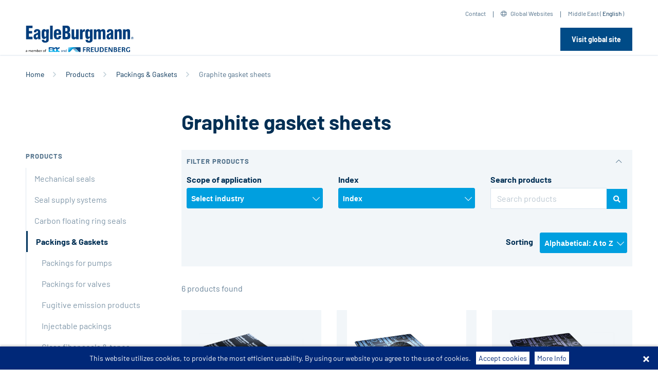

--- FILE ---
content_type: text/html;charset=utf-8
request_url: https://www.eagleburgmann.ae/en/products/packings-gaskets/graphite-gasket-sheets
body_size: 197696
content:
<!DOCTYPE html>
    <html xmlns="http://www.w3.org/1999/xhtml" lang="en">
        
    
    
    
    

        <head>
            <meta http-equiv="Content-Type" content="text/html; charset=utf-8" />
            <meta http-equiv="X-UA-Compatible" content="IE=edge" />
        
                <base href="https://www.eagleburgmann.ae/en/products/packings-gaskets/graphite-gasket-sheets/" /><!--[if lt IE 7]></base><![endif]-->
        
        
            <meta content="Graphite gasket sheets" name="DC.description" /><meta content="Graphite gasket sheets" name="description" /><meta content="text/plain" name="DC.format" /><meta content="EBProductFolder" name="DC.type" /><meta content="Graphite gasket sheets, Packings &amp; Gaskets" name="keywords" /><meta content="2022-04-27T14:23:55+01:00" name="DC.date.modified" /><meta content="Graphite gasket sheets, Packings &amp; Gaskets" name="DC.subject" /><meta content="2014-02-25T10:39:08+01:00" name="DC.date.created" /><meta content="en" name="DC.language" />

  
    <link rel="stylesheet" type="text/css" href="https://www.eagleburgmann.ae/portal_css/eb/themetcpbcssnormalize-cachekey-20e24bdd848709bc1cfb6c81d79ca0c0.css" />
    <link rel="stylesheet" type="text/css" href="https://www.eagleburgmann.ae/portal_css/eb/themeprojectcustomvendorbootstrap-4.3.1cssbootstrap-cachekey-42f54f6435c56ef45dd1671a8923b729.css" />
    <style type="text/css">@import url(https://www.eagleburgmann.ae/portal_css/eb/themeprojectcustomvendorfontawesome-pro-5.8.2cssall-cachekey-1c4ba4f161d69039cc54f9dc4ff8016f.css);</style>
    <link rel="stylesheet" type="text/css" href="https://www.eagleburgmann.ae/portal_css/eb/themeprojectcustomvendorOwlCarouselcssowl.carousel-cachekey-0fc194187db605928a829a22289a7697.css" />

  
  
    <script type="text/javascript" src="https://www.eagleburgmann.ae/portal_javascripts/eb/resourceplone.app.jquery-cachekey-af16140478bdd195670a2786a92de41c.js"></script>
       <!--[if lt IE 9]>
     
    <script type="text/javascript" src="https://www.eagleburgmann.ae/portal_javascripts/eb/themeprojectcustomjscss3-mediaqueries-cachekey-ec4559932b06d641194d0962bb4a1cb3.js"></script>
       <![endif]-->
     
    <script type="text/javascript" src="https://www.eagleburgmann.ae/portal_javascripts/eb/themeprojectcustomvendorfancyboxjsjquery.fancybox-cachekey-b2d3c774b5a246adbec1ffa3b4dc6a28.js"></script>
    <script type="text/javascript" src="https://www.eagleburgmann.ae/portal_javascripts/eb/collective.js.jqueryui.custom.min-cachekey-28aea6bb64fbc93c6ef0187d01274bba.js"></script>
    <script type="text/javascript" src="https://www.eagleburgmann.ae/portal_javascripts/eb/++resource++jsi18n.js"></script>
    <script type="text/javascript" src="https://www.eagleburgmann.ae/portal_javascripts/eb/themetcpbjsconfirm-cachekey-b8119fbe6dcfe2d40d8bc1955b81488f.js"></script>
    <script type="text/javascript" src="https://www.eagleburgmann.ae/portal_javascripts/eb/++theme++projectcustom/js/Hyphenator.js"></script>
    <script type="text/javascript" src="https://www.eagleburgmann.ae/portal_javascripts/eb/themeprojectcustomjsjquery.stickytableheaders.min-cachekey-a8513c63dbd3e860ee73a62e7783b90f.js"></script>
    <script type="text/javascript" src="https://www.eagleburgmann.ae/portal_javascripts/eb/++theme++projectcustom/vendor/selectric/js/jquery.selectric.js"></script>
    <script type="text/javascript" src="https://www.eagleburgmann.ae/portal_javascripts/eb/themeprojectcustomjsselect2-cachekey-a4f56160aebcc814237ceb3a4b86f160.js"></script>


<title>Graphite gasket sheets - EN</title>
            
    <link rel="canonical" href="http://eagleburgmann.ae/en/products/packings-gaskets/graphite-gasket-sheets" />

    <link rel="shortcut icon" type="image/x-icon" href="https://www.eagleburgmann.ae/favicon.ico" />
    <link rel="apple-touch-icon" href="https://www.eagleburgmann.ae/touch_icon.png" />


<script type="text/javascript">
        jQuery(function($){
            if (typeof($.datepicker) != "undefined"){
              $.datepicker.setDefaults(
                jQuery.extend($.datepicker.regional[''],
                {dateFormat: 'mm/dd/yy'}));
            }
        });
        </script>




    <link rel="search" href="https://www.eagleburgmann.ae/en/@@search" title="Search this site" />



            
            

            

            
            
            
        <script type="text/javascript" src="https://www.eagleburgmann.ae/++resource++products/listing_product_folder.js"></script>
    
            <meta name="viewport" content="width=device-width, initial-scale=1">
            <meta name="generator" content="Plone - http://plone.org" />
        
        
        
        
        <link rel="icon" type="image/png" href="/++theme++projectcustom/img/fav/favicon-96x96.png" sizes="96x96" />
        <link rel="icon" type="image/svg+xml" href="/++theme++projectcustom/img/fav/favicon.svg" />
        <link rel="shortcut icon" href="/++theme++projectcustom/img/fav/favicon.ico" />
        <link rel="apple-touch-icon" sizes="180x180" href="/++theme++projectcustom/img/fav/apple-touch-icon.png" />
        <meta name="apple-mobile-web-app-title" content="EagleBurgmann" />
        <link rel="manifest" href="/++theme++projectcustom/img/fav/site.webmanifest" />

        
        
    </head>
    <body class="main_template template-listing_product_folder portaltype-ebproductfolder site-en section-products subsection-packings-gaskets subsection-packings-gaskets-graphite-gasket-sheets icons-on userrole-anonymous" dir="ltr">
    
        
        
            
        
        <div id="visual-portal-wrapper">
            
            
                
    

    <div class="top-internation-dropdown one eb-international" id="topInternationalDropdown" style="display: none;">
        <div class="container">
            <button type="button" class="close">
                <i class="fal fa-times"></i>
            </button>
            <div class="top-internation-dropdown-heading">
                <h3>EagleBurgmann international</h3>
            </div>
            <div class="top-international-tab-container">
                <div class="row">
                    <div class="col-lg-9 col-md-8">
                        <nav>
                            <div class="nav nav-tabs" id="topInternationalTab" role="tablist">
                                
                                    <a data-toggle="tab" role="tab" data-continent="1" href="#nav-1" class="sub-sectionnav-item nav-link active load-countries">Europe</a>
                                
                                
                                    <a data-toggle="tab" role="tab" data-continent="5" href="#nav-5" class="sub-sectionnav-item nav-link load-countries">Middle East</a>
                                
                                
                                    <a data-toggle="tab" role="tab" data-continent="2" href="#nav-2" class="sub-sectionnav-item nav-link load-countries">Asia Pacific</a>
                                
                                
                                    <a data-toggle="tab" role="tab" data-continent="3" href="#nav-3" class="sub-sectionnav-item nav-link load-countries">Americas</a>
                                
                                
                                    <a data-toggle="tab" role="tab" data-continent="4" href="#nav-4" class="sub-sectionnav-item nav-link load-countries">Africa</a>
                                
                                
                                    <a data-toggle="tab" role="tab" data-continent="6" href="#nav-6" class="sub-sectionnav-item nav-link load-countries">India</a>
                                
                            </div>
                        </nav>
                        <div class="load-countries-target tab-content" id="topInternationalTabContent">
                            
                                
                                    <div role="tabpanel" class="tab-pane fade show active" id="nav-1">
                                        
    <div class="row no-gutters">
        
            
                <div class="col-sm-4 col-xs-12 flag-item eb-international-lang-element sp-eagleburgmannat">
                    <div class="float-left flagsflag-at"></div>
                    <div class="overflow-hidden-block">
                        <div class="lang-element-title">Austria</div>
                        
                            <div class="lang-element spacer-div switch-language-331f4fc6333e5a707c38637feaf34ee3-de">
                                <a target="_blank" href="http://eagleburgmann.at?set_language=de"><span>German</span></a>
                            </div>
                        
                        
                            <div class="lang-element spacer-div switch-language-331f4fc6333e5a707c38637feaf34ee3-en">
                                <a target="_blank" href="http://eagleburgmann.at?set_language=en"><span>English</span></a>
                            </div>
                        
                    </div>
                </div>
            
        
        
            
                <div class="col-sm-4 col-xs-12 flag-item eb-international-lang-element sp-eagleburgmannbe">
                    <div class="float-left flagsflag-be"></div>
                    <div class="overflow-hidden-block">
                        <div class="lang-element-title">Belgium</div>
                        
                            <div class="lang-element spacer-div switch-language-c2a8a1c9ad0bff292da4bb54a1045c64-nl">
                                <a target="_blank" href="http://eagleburgmann.be?set_language=nl"><span>Dutch</span></a>
                            </div>
                        
                        
                            <div class="lang-element spacer-div switch-language-c2a8a1c9ad0bff292da4bb54a1045c64-fr">
                                <a target="_blank" href="http://eagleburgmann.be?set_language=fr"><span>French</span></a>
                            </div>
                        
                        
                            <div class="lang-element spacer-div switch-language-c2a8a1c9ad0bff292da4bb54a1045c64-en">
                                <a target="_blank" href="http://eagleburgmann.be?set_language=en"><span>English</span></a>
                            </div>
                        
                    </div>
                </div>
            
        
        
            
                <div class="col-sm-4 col-xs-12 flag-item eb-international-lang-element sp-eagleburgmanncz">
                    <div class="float-left flagsflag-cz"></div>
                    <div class="overflow-hidden-block">
                        <div class="lang-element-title">Czech Republic</div>
                        
                            <div class="lang-element spacer-div switch-language-dad684d35926afd7ddeefc637580c7cb-cs">
                                <a target="_blank" href="http://eagleburgmann.cz?set_language=cs"><span>Czech</span></a>
                            </div>
                        
                        
                            <div class="lang-element spacer-div switch-language-dad684d35926afd7ddeefc637580c7cb-en">
                                <a target="_blank" href="http://eagleburgmann.cz?set_language=en"><span>English</span></a>
                            </div>
                        
                    </div>
                </div>
            
        
        
            
                <div class="col-sm-4 col-xs-12 flag-item eb-international-lang-element sp-eagleburgmanndk">
                    <div class="float-left flagsflag-dk"></div>
                    <div class="overflow-hidden-block">
                        <div class="lang-element-title">Denmark</div>
                        
                            <div class="lang-element spacer-div switch-language-55e2dfbc8b8d0225c920af84b0f37a7f-en">
                                <a target="_blank" href="http://eagleburgmann.dk?set_language=en"><span>English</span></a>
                            </div>
                        
                        
                            <div class="lang-element spacer-div switch-language-55e2dfbc8b8d0225c920af84b0f37a7f-da">
                                <a target="_blank" href="http://eagleburgmann.dk?set_language=da"><span>Danish</span></a>
                            </div>
                        
                    </div>
                </div>
            
        
        
            
                <div class="col-sm-4 col-xs-12 flag-item eb-international-lang-element sp-eagleburgmann-espeycom">
                    <div class="float-left flagsflag-espey-de"></div>
                    <div class="overflow-hidden-block">
                        <div class="lang-element-title">Espey</div>
                        
                            <div class="lang-element spacer-div switch-language-9a85959414543bc5d06afaf221878226-de">
                                <a target="_blank" href="http://eagleburgmann-espey.com?set_language=de"><span>German</span></a>
                            </div>
                        
                        
                            <div class="lang-element spacer-div switch-language-9a85959414543bc5d06afaf221878226-en">
                                <a target="_blank" href="http://eagleburgmann-espey.com?set_language=en"><span>English</span></a>
                            </div>
                        
                    </div>
                </div>
            
        
        
            
                <div class="col-sm-4 col-xs-12 flag-item eb-international-lang-element sp-eagleburgmannfr">
                    <div class="float-left flagsflag-fr"></div>
                    <div class="overflow-hidden-block">
                        <div class="lang-element-title">France</div>
                        
                            <div class="lang-element spacer-div switch-language-7068a022a52241a505e885deb62635b6-fr">
                                <a target="_blank" href="http://eagleburgmann.fr?set_language=fr"><span>French</span></a>
                            </div>
                        
                        
                            <div class="lang-element spacer-div switch-language-7068a022a52241a505e885deb62635b6-en">
                                <a target="_blank" href="http://eagleburgmann.fr?set_language=en"><span>English</span></a>
                            </div>
                        
                    </div>
                </div>
            
        
        
            
                <div class="col-sm-4 col-xs-12 flag-item eb-international-lang-element sp-eagleburgmannde/">
                    <div class="float-left flagsflag-de"></div>
                    <div class="overflow-hidden-block">
                        <div class="lang-element-title">Germany</div>
                        
                            <div class="lang-element spacer-div switch-language-a19a167287da136a158f78567b8f8781-de">
                                <a target="_blank" href="http://www.eagleburgmann.de/?set_language=de"><span>German</span></a>
                            </div>
                        
                        
                            <div class="lang-element spacer-div switch-language-a19a167287da136a158f78567b8f8781-en">
                                <a target="_blank" href="http://www.eagleburgmann.de/?set_language=en"><span>English</span></a>
                            </div>
                        
                    </div>
                </div>
            
        
        
            
                <div class="col-sm-4 col-xs-12 flag-item eb-international-lang-element sp-eagleburgmannhu">
                    <div class="float-left flagsflag-hu"></div>
                    <div class="overflow-hidden-block">
                        <div class="lang-element-title">Hungary</div>
                        
                            <div class="lang-element spacer-div switch-language-eaccd241989c10ed95d9b9268002034f-hu">
                                <a target="_blank" href="http://eagleburgmann.hu?set_language=hu"><span>Hungarian</span></a>
                            </div>
                        
                        
                            <div class="lang-element spacer-div switch-language-eaccd241989c10ed95d9b9268002034f-en">
                                <a target="_blank" href="http://eagleburgmann.hu?set_language=en"><span>English</span></a>
                            </div>
                        
                    </div>
                </div>
            
        
        
            
                <div class="col-sm-4 col-xs-12 flag-item eb-international-lang-element sp-eagleburgmannie">
                    <div class="float-left flagsflag-ie"></div>
                    <div class="overflow-hidden-block">
                        <div class="lang-element-title">Ireland</div>
                        
                            <div class="lang-element spacer-div switch-language-5dda76f952e8415d82e4be92743802f2-en">
                                <a target="_blank" href="http://eagleburgmann.ie?set_language=en"><span>English</span></a>
                            </div>
                        
                    </div>
                </div>
            
        
        
            
                <div class="col-sm-4 col-xs-12 flag-item eb-international-lang-element sp-eagleburgmannit">
                    <div class="float-left flagsflag-it"></div>
                    <div class="overflow-hidden-block">
                        <div class="lang-element-title">Italy</div>
                        
                            <div class="lang-element spacer-div switch-language-8914dbec4ed194179cb85ace1b545306-it">
                                <a target="_blank" href="http://eagleburgmann.it?set_language=it"><span>Italian</span></a>
                            </div>
                        
                        
                            <div class="lang-element spacer-div switch-language-8914dbec4ed194179cb85ace1b545306-en">
                                <a target="_blank" href="http://eagleburgmann.it?set_language=en"><span>English</span></a>
                            </div>
                        
                    </div>
                </div>
            
        
        
            
                <div class="col-sm-4 col-xs-12 flag-item eb-international-lang-element sp-eagleburgmannnl">
                    <div class="float-left flagsflag-nl"></div>
                    <div class="overflow-hidden-block">
                        <div class="lang-element-title">Netherlands</div>
                        
                            <div class="lang-element spacer-div switch-language-c0974a33c5d94c6b33caab0d24e061f6-nl">
                                <a target="_blank" href="http://eagleburgmann.nl?set_language=nl"><span>Dutch</span></a>
                            </div>
                        
                        
                            <div class="lang-element spacer-div switch-language-c0974a33c5d94c6b33caab0d24e061f6-en">
                                <a target="_blank" href="http://eagleburgmann.nl?set_language=en"><span>English</span></a>
                            </div>
                        
                    </div>
                </div>
            
        
        
            
                <div class="col-sm-4 col-xs-12 flag-item eb-international-lang-element sp-eagleburgmannno">
                    <div class="float-left flagsflag-no"></div>
                    <div class="overflow-hidden-block">
                        <div class="lang-element-title">Norway</div>
                        
                            <div class="lang-element spacer-div switch-language-512c8bfcf8b3042b8a0e2358aa1adf77-no">
                                <a target="_blank" href="http://eagleburgmann.no?set_language=no"><span>Norwegian</span></a>
                            </div>
                        
                        
                            <div class="lang-element spacer-div switch-language-512c8bfcf8b3042b8a0e2358aa1adf77-en">
                                <a target="_blank" href="http://eagleburgmann.no?set_language=en"><span>English</span></a>
                            </div>
                        
                    </div>
                </div>
            
        
        
            
                <div class="col-sm-4 col-xs-12 flag-item eb-international-lang-element sp-eagleburgmannpl">
                    <div class="float-left flagsflag-pl"></div>
                    <div class="overflow-hidden-block">
                        <div class="lang-element-title">Poland</div>
                        
                            <div class="lang-element spacer-div switch-language-36799d280455b40d25a5f340d86b630c-pl">
                                <a target="_blank" href="http://eagleburgmann.pl?set_language=pl"><span>Polish</span></a>
                            </div>
                        
                        
                            <div class="lang-element spacer-div switch-language-36799d280455b40d25a5f340d86b630c-en">
                                <a target="_blank" href="http://eagleburgmann.pl?set_language=en"><span>English</span></a>
                            </div>
                        
                    </div>
                </div>
            
        
        
            
                <div class="col-sm-4 col-xs-12 flag-item eb-international-lang-element sp-eagleburgmannes">
                    <div class="float-left flagsflag-es"></div>
                    <div class="overflow-hidden-block">
                        <div class="lang-element-title">Spain</div>
                        
                            <div class="lang-element spacer-div switch-language-a6f31885205356c1a30d510d04e6b8e8-es">
                                <a target="_blank" href="http://eagleburgmann.es?set_language=es"><span>Spanish</span></a>
                            </div>
                        
                        
                            <div class="lang-element spacer-div switch-language-a6f31885205356c1a30d510d04e6b8e8-en">
                                <a target="_blank" href="http://eagleburgmann.es?set_language=en"><span>English</span></a>
                            </div>
                        
                    </div>
                </div>
            
        
        
            
                <div class="col-sm-4 col-xs-12 flag-item eb-international-lang-element sp-eagleburgmannse">
                    <div class="float-left flagsflag-se"></div>
                    <div class="overflow-hidden-block">
                        <div class="lang-element-title">Sweden</div>
                        
                            <div class="lang-element spacer-div switch-language-8fba552b658f2729c0bc21f3ccac1ef3-sv">
                                <a target="_blank" href="http://eagleburgmann.se?set_language=sv"><span>Swedish</span></a>
                            </div>
                        
                        
                            <div class="lang-element spacer-div switch-language-8fba552b658f2729c0bc21f3ccac1ef3-en">
                                <a target="_blank" href="http://eagleburgmann.se?set_language=en"><span>English</span></a>
                            </div>
                        
                    </div>
                </div>
            
        
        
            
                <div class="col-sm-4 col-xs-12 flag-item eb-international-lang-element sp-eagleburgmannch">
                    <div class="float-left flagsflag-ch"></div>
                    <div class="overflow-hidden-block">
                        <div class="lang-element-title">Switzerland</div>
                        
                            <div class="lang-element spacer-div switch-language-165c74070fdbce12b446a79f911e781f-de">
                                <a target="_blank" href="http://eagleburgmann.ch?set_language=de"><span>German</span></a>
                            </div>
                        
                        
                            <div class="lang-element spacer-div switch-language-165c74070fdbce12b446a79f911e781f-en">
                                <a target="_blank" href="http://eagleburgmann.ch?set_language=en"><span>English</span></a>
                            </div>
                        
                    </div>
                </div>
            
        
        
            
                <div class="col-sm-4 col-xs-12 flag-item eb-international-lang-element sp-eagleburgmanncouk">
                    <div class="float-left flagsflag-gb"></div>
                    <div class="overflow-hidden-block">
                        <div class="lang-element-title">UK</div>
                        
                            <div class="lang-element spacer-div switch-language-9c6b92dcecbee0767ef6a98af8ea6585-en">
                                <a target="_blank" href="http://eagleburgmann.co.uk?set_language=en"><span>English</span></a>
                            </div>
                        
                    </div>
                </div>
            
        
    </div>

                                    </div>
                                
                                
                            
                            
                                
                                
                                    <div role="tabpanel" class="tab-pane fade" id="nav-5">
                                        
    <div class="row no-gutters">
        
            
                <div class="col-sm-4 col-xs-12 flag-item eb-international-lang-element sp-eagleburgmannat">
                    <div class="float-left flagsflag-at"></div>
                    <div class="overflow-hidden-block">
                        <div class="lang-element-title">Austria</div>
                        
                            <div class="lang-element spacer-div switch-language-331f4fc6333e5a707c38637feaf34ee3-de">
                                <a target="_blank" href="http://eagleburgmann.at?set_language=de"><span>German</span></a>
                            </div>
                        
                        
                            <div class="lang-element spacer-div switch-language-331f4fc6333e5a707c38637feaf34ee3-en">
                                <a target="_blank" href="http://eagleburgmann.at?set_language=en"><span>English</span></a>
                            </div>
                        
                    </div>
                </div>
            
        
        
            
                <div class="col-sm-4 col-xs-12 flag-item eb-international-lang-element sp-eagleburgmannbe">
                    <div class="float-left flagsflag-be"></div>
                    <div class="overflow-hidden-block">
                        <div class="lang-element-title">Belgium</div>
                        
                            <div class="lang-element spacer-div switch-language-c2a8a1c9ad0bff292da4bb54a1045c64-nl">
                                <a target="_blank" href="http://eagleburgmann.be?set_language=nl"><span>Dutch</span></a>
                            </div>
                        
                        
                            <div class="lang-element spacer-div switch-language-c2a8a1c9ad0bff292da4bb54a1045c64-fr">
                                <a target="_blank" href="http://eagleburgmann.be?set_language=fr"><span>French</span></a>
                            </div>
                        
                        
                            <div class="lang-element spacer-div switch-language-c2a8a1c9ad0bff292da4bb54a1045c64-en">
                                <a target="_blank" href="http://eagleburgmann.be?set_language=en"><span>English</span></a>
                            </div>
                        
                    </div>
                </div>
            
        
        
            
                <div class="col-sm-4 col-xs-12 flag-item eb-international-lang-element sp-eagleburgmanncz">
                    <div class="float-left flagsflag-cz"></div>
                    <div class="overflow-hidden-block">
                        <div class="lang-element-title">Czech Republic</div>
                        
                            <div class="lang-element spacer-div switch-language-dad684d35926afd7ddeefc637580c7cb-cs">
                                <a target="_blank" href="http://eagleburgmann.cz?set_language=cs"><span>Czech</span></a>
                            </div>
                        
                        
                            <div class="lang-element spacer-div switch-language-dad684d35926afd7ddeefc637580c7cb-en">
                                <a target="_blank" href="http://eagleburgmann.cz?set_language=en"><span>English</span></a>
                            </div>
                        
                    </div>
                </div>
            
        
        
            
                <div class="col-sm-4 col-xs-12 flag-item eb-international-lang-element sp-eagleburgmanndk">
                    <div class="float-left flagsflag-dk"></div>
                    <div class="overflow-hidden-block">
                        <div class="lang-element-title">Denmark</div>
                        
                            <div class="lang-element spacer-div switch-language-55e2dfbc8b8d0225c920af84b0f37a7f-en">
                                <a target="_blank" href="http://eagleburgmann.dk?set_language=en"><span>English</span></a>
                            </div>
                        
                        
                            <div class="lang-element spacer-div switch-language-55e2dfbc8b8d0225c920af84b0f37a7f-da">
                                <a target="_blank" href="http://eagleburgmann.dk?set_language=da"><span>Danish</span></a>
                            </div>
                        
                    </div>
                </div>
            
        
        
            
                <div class="col-sm-4 col-xs-12 flag-item eb-international-lang-element sp-eagleburgmann-espeycom">
                    <div class="float-left flagsflag-espey-de"></div>
                    <div class="overflow-hidden-block">
                        <div class="lang-element-title">Espey</div>
                        
                            <div class="lang-element spacer-div switch-language-9a85959414543bc5d06afaf221878226-de">
                                <a target="_blank" href="http://eagleburgmann-espey.com?set_language=de"><span>German</span></a>
                            </div>
                        
                        
                            <div class="lang-element spacer-div switch-language-9a85959414543bc5d06afaf221878226-en">
                                <a target="_blank" href="http://eagleburgmann-espey.com?set_language=en"><span>English</span></a>
                            </div>
                        
                    </div>
                </div>
            
        
        
            
                <div class="col-sm-4 col-xs-12 flag-item eb-international-lang-element sp-eagleburgmannfr">
                    <div class="float-left flagsflag-fr"></div>
                    <div class="overflow-hidden-block">
                        <div class="lang-element-title">France</div>
                        
                            <div class="lang-element spacer-div switch-language-7068a022a52241a505e885deb62635b6-fr">
                                <a target="_blank" href="http://eagleburgmann.fr?set_language=fr"><span>French</span></a>
                            </div>
                        
                        
                            <div class="lang-element spacer-div switch-language-7068a022a52241a505e885deb62635b6-en">
                                <a target="_blank" href="http://eagleburgmann.fr?set_language=en"><span>English</span></a>
                            </div>
                        
                    </div>
                </div>
            
        
        
            
                <div class="col-sm-4 col-xs-12 flag-item eb-international-lang-element sp-eagleburgmannde/">
                    <div class="float-left flagsflag-de"></div>
                    <div class="overflow-hidden-block">
                        <div class="lang-element-title">Germany</div>
                        
                            <div class="lang-element spacer-div switch-language-a19a167287da136a158f78567b8f8781-de">
                                <a target="_blank" href="http://www.eagleburgmann.de/?set_language=de"><span>German</span></a>
                            </div>
                        
                        
                            <div class="lang-element spacer-div switch-language-a19a167287da136a158f78567b8f8781-en">
                                <a target="_blank" href="http://www.eagleburgmann.de/?set_language=en"><span>English</span></a>
                            </div>
                        
                    </div>
                </div>
            
        
        
            
                <div class="col-sm-4 col-xs-12 flag-item eb-international-lang-element sp-eagleburgmannhu">
                    <div class="float-left flagsflag-hu"></div>
                    <div class="overflow-hidden-block">
                        <div class="lang-element-title">Hungary</div>
                        
                            <div class="lang-element spacer-div switch-language-eaccd241989c10ed95d9b9268002034f-hu">
                                <a target="_blank" href="http://eagleburgmann.hu?set_language=hu"><span>Hungarian</span></a>
                            </div>
                        
                        
                            <div class="lang-element spacer-div switch-language-eaccd241989c10ed95d9b9268002034f-en">
                                <a target="_blank" href="http://eagleburgmann.hu?set_language=en"><span>English</span></a>
                            </div>
                        
                    </div>
                </div>
            
        
        
            
                <div class="col-sm-4 col-xs-12 flag-item eb-international-lang-element sp-eagleburgmannie">
                    <div class="float-left flagsflag-ie"></div>
                    <div class="overflow-hidden-block">
                        <div class="lang-element-title">Ireland</div>
                        
                            <div class="lang-element spacer-div switch-language-5dda76f952e8415d82e4be92743802f2-en">
                                <a target="_blank" href="http://eagleburgmann.ie?set_language=en"><span>English</span></a>
                            </div>
                        
                    </div>
                </div>
            
        
        
            
                <div class="col-sm-4 col-xs-12 flag-item eb-international-lang-element sp-eagleburgmannit">
                    <div class="float-left flagsflag-it"></div>
                    <div class="overflow-hidden-block">
                        <div class="lang-element-title">Italy</div>
                        
                            <div class="lang-element spacer-div switch-language-8914dbec4ed194179cb85ace1b545306-it">
                                <a target="_blank" href="http://eagleburgmann.it?set_language=it"><span>Italian</span></a>
                            </div>
                        
                        
                            <div class="lang-element spacer-div switch-language-8914dbec4ed194179cb85ace1b545306-en">
                                <a target="_blank" href="http://eagleburgmann.it?set_language=en"><span>English</span></a>
                            </div>
                        
                    </div>
                </div>
            
        
        
            
                <div class="col-sm-4 col-xs-12 flag-item eb-international-lang-element sp-eagleburgmannnl">
                    <div class="float-left flagsflag-nl"></div>
                    <div class="overflow-hidden-block">
                        <div class="lang-element-title">Netherlands</div>
                        
                            <div class="lang-element spacer-div switch-language-c0974a33c5d94c6b33caab0d24e061f6-nl">
                                <a target="_blank" href="http://eagleburgmann.nl?set_language=nl"><span>Dutch</span></a>
                            </div>
                        
                        
                            <div class="lang-element spacer-div switch-language-c0974a33c5d94c6b33caab0d24e061f6-en">
                                <a target="_blank" href="http://eagleburgmann.nl?set_language=en"><span>English</span></a>
                            </div>
                        
                    </div>
                </div>
            
        
        
            
                <div class="col-sm-4 col-xs-12 flag-item eb-international-lang-element sp-eagleburgmannno">
                    <div class="float-left flagsflag-no"></div>
                    <div class="overflow-hidden-block">
                        <div class="lang-element-title">Norway</div>
                        
                            <div class="lang-element spacer-div switch-language-512c8bfcf8b3042b8a0e2358aa1adf77-no">
                                <a target="_blank" href="http://eagleburgmann.no?set_language=no"><span>Norwegian</span></a>
                            </div>
                        
                        
                            <div class="lang-element spacer-div switch-language-512c8bfcf8b3042b8a0e2358aa1adf77-en">
                                <a target="_blank" href="http://eagleburgmann.no?set_language=en"><span>English</span></a>
                            </div>
                        
                    </div>
                </div>
            
        
        
            
                <div class="col-sm-4 col-xs-12 flag-item eb-international-lang-element sp-eagleburgmannpl">
                    <div class="float-left flagsflag-pl"></div>
                    <div class="overflow-hidden-block">
                        <div class="lang-element-title">Poland</div>
                        
                            <div class="lang-element spacer-div switch-language-36799d280455b40d25a5f340d86b630c-pl">
                                <a target="_blank" href="http://eagleburgmann.pl?set_language=pl"><span>Polish</span></a>
                            </div>
                        
                        
                            <div class="lang-element spacer-div switch-language-36799d280455b40d25a5f340d86b630c-en">
                                <a target="_blank" href="http://eagleburgmann.pl?set_language=en"><span>English</span></a>
                            </div>
                        
                    </div>
                </div>
            
        
        
            
                <div class="col-sm-4 col-xs-12 flag-item eb-international-lang-element sp-eagleburgmannes">
                    <div class="float-left flagsflag-es"></div>
                    <div class="overflow-hidden-block">
                        <div class="lang-element-title">Spain</div>
                        
                            <div class="lang-element spacer-div switch-language-a6f31885205356c1a30d510d04e6b8e8-es">
                                <a target="_blank" href="http://eagleburgmann.es?set_language=es"><span>Spanish</span></a>
                            </div>
                        
                        
                            <div class="lang-element spacer-div switch-language-a6f31885205356c1a30d510d04e6b8e8-en">
                                <a target="_blank" href="http://eagleburgmann.es?set_language=en"><span>English</span></a>
                            </div>
                        
                    </div>
                </div>
            
        
        
            
                <div class="col-sm-4 col-xs-12 flag-item eb-international-lang-element sp-eagleburgmannse">
                    <div class="float-left flagsflag-se"></div>
                    <div class="overflow-hidden-block">
                        <div class="lang-element-title">Sweden</div>
                        
                            <div class="lang-element spacer-div switch-language-8fba552b658f2729c0bc21f3ccac1ef3-sv">
                                <a target="_blank" href="http://eagleburgmann.se?set_language=sv"><span>Swedish</span></a>
                            </div>
                        
                        
                            <div class="lang-element spacer-div switch-language-8fba552b658f2729c0bc21f3ccac1ef3-en">
                                <a target="_blank" href="http://eagleburgmann.se?set_language=en"><span>English</span></a>
                            </div>
                        
                    </div>
                </div>
            
        
        
            
                <div class="col-sm-4 col-xs-12 flag-item eb-international-lang-element sp-eagleburgmannch">
                    <div class="float-left flagsflag-ch"></div>
                    <div class="overflow-hidden-block">
                        <div class="lang-element-title">Switzerland</div>
                        
                            <div class="lang-element spacer-div switch-language-165c74070fdbce12b446a79f911e781f-de">
                                <a target="_blank" href="http://eagleburgmann.ch?set_language=de"><span>German</span></a>
                            </div>
                        
                        
                            <div class="lang-element spacer-div switch-language-165c74070fdbce12b446a79f911e781f-en">
                                <a target="_blank" href="http://eagleburgmann.ch?set_language=en"><span>English</span></a>
                            </div>
                        
                    </div>
                </div>
            
        
        
            
                <div class="col-sm-4 col-xs-12 flag-item eb-international-lang-element sp-eagleburgmanncouk">
                    <div class="float-left flagsflag-gb"></div>
                    <div class="overflow-hidden-block">
                        <div class="lang-element-title">UK</div>
                        
                            <div class="lang-element spacer-div switch-language-9c6b92dcecbee0767ef6a98af8ea6585-en">
                                <a target="_blank" href="http://eagleburgmann.co.uk?set_language=en"><span>English</span></a>
                            </div>
                        
                    </div>
                </div>
            
        
    </div>

                                    </div>
                                
                            
                            
                                
                                
                                    <div role="tabpanel" class="tab-pane fade" id="nav-2">
                                        
    <div class="row no-gutters">
        
            
                <div class="col-sm-4 col-xs-12 flag-item eb-international-lang-element sp-eagleburgmannat">
                    <div class="float-left flagsflag-at"></div>
                    <div class="overflow-hidden-block">
                        <div class="lang-element-title">Austria</div>
                        
                            <div class="lang-element spacer-div switch-language-331f4fc6333e5a707c38637feaf34ee3-de">
                                <a target="_blank" href="http://eagleburgmann.at?set_language=de"><span>German</span></a>
                            </div>
                        
                        
                            <div class="lang-element spacer-div switch-language-331f4fc6333e5a707c38637feaf34ee3-en">
                                <a target="_blank" href="http://eagleburgmann.at?set_language=en"><span>English</span></a>
                            </div>
                        
                    </div>
                </div>
            
        
        
            
                <div class="col-sm-4 col-xs-12 flag-item eb-international-lang-element sp-eagleburgmannbe">
                    <div class="float-left flagsflag-be"></div>
                    <div class="overflow-hidden-block">
                        <div class="lang-element-title">Belgium</div>
                        
                            <div class="lang-element spacer-div switch-language-c2a8a1c9ad0bff292da4bb54a1045c64-nl">
                                <a target="_blank" href="http://eagleburgmann.be?set_language=nl"><span>Dutch</span></a>
                            </div>
                        
                        
                            <div class="lang-element spacer-div switch-language-c2a8a1c9ad0bff292da4bb54a1045c64-fr">
                                <a target="_blank" href="http://eagleburgmann.be?set_language=fr"><span>French</span></a>
                            </div>
                        
                        
                            <div class="lang-element spacer-div switch-language-c2a8a1c9ad0bff292da4bb54a1045c64-en">
                                <a target="_blank" href="http://eagleburgmann.be?set_language=en"><span>English</span></a>
                            </div>
                        
                    </div>
                </div>
            
        
        
            
                <div class="col-sm-4 col-xs-12 flag-item eb-international-lang-element sp-eagleburgmanncz">
                    <div class="float-left flagsflag-cz"></div>
                    <div class="overflow-hidden-block">
                        <div class="lang-element-title">Czech Republic</div>
                        
                            <div class="lang-element spacer-div switch-language-dad684d35926afd7ddeefc637580c7cb-cs">
                                <a target="_blank" href="http://eagleburgmann.cz?set_language=cs"><span>Czech</span></a>
                            </div>
                        
                        
                            <div class="lang-element spacer-div switch-language-dad684d35926afd7ddeefc637580c7cb-en">
                                <a target="_blank" href="http://eagleburgmann.cz?set_language=en"><span>English</span></a>
                            </div>
                        
                    </div>
                </div>
            
        
        
            
                <div class="col-sm-4 col-xs-12 flag-item eb-international-lang-element sp-eagleburgmanndk">
                    <div class="float-left flagsflag-dk"></div>
                    <div class="overflow-hidden-block">
                        <div class="lang-element-title">Denmark</div>
                        
                            <div class="lang-element spacer-div switch-language-55e2dfbc8b8d0225c920af84b0f37a7f-en">
                                <a target="_blank" href="http://eagleburgmann.dk?set_language=en"><span>English</span></a>
                            </div>
                        
                        
                            <div class="lang-element spacer-div switch-language-55e2dfbc8b8d0225c920af84b0f37a7f-da">
                                <a target="_blank" href="http://eagleburgmann.dk?set_language=da"><span>Danish</span></a>
                            </div>
                        
                    </div>
                </div>
            
        
        
            
                <div class="col-sm-4 col-xs-12 flag-item eb-international-lang-element sp-eagleburgmann-espeycom">
                    <div class="float-left flagsflag-espey-de"></div>
                    <div class="overflow-hidden-block">
                        <div class="lang-element-title">Espey</div>
                        
                            <div class="lang-element spacer-div switch-language-9a85959414543bc5d06afaf221878226-de">
                                <a target="_blank" href="http://eagleburgmann-espey.com?set_language=de"><span>German</span></a>
                            </div>
                        
                        
                            <div class="lang-element spacer-div switch-language-9a85959414543bc5d06afaf221878226-en">
                                <a target="_blank" href="http://eagleburgmann-espey.com?set_language=en"><span>English</span></a>
                            </div>
                        
                    </div>
                </div>
            
        
        
            
                <div class="col-sm-4 col-xs-12 flag-item eb-international-lang-element sp-eagleburgmannfr">
                    <div class="float-left flagsflag-fr"></div>
                    <div class="overflow-hidden-block">
                        <div class="lang-element-title">France</div>
                        
                            <div class="lang-element spacer-div switch-language-7068a022a52241a505e885deb62635b6-fr">
                                <a target="_blank" href="http://eagleburgmann.fr?set_language=fr"><span>French</span></a>
                            </div>
                        
                        
                            <div class="lang-element spacer-div switch-language-7068a022a52241a505e885deb62635b6-en">
                                <a target="_blank" href="http://eagleburgmann.fr?set_language=en"><span>English</span></a>
                            </div>
                        
                    </div>
                </div>
            
        
        
            
                <div class="col-sm-4 col-xs-12 flag-item eb-international-lang-element sp-eagleburgmannde/">
                    <div class="float-left flagsflag-de"></div>
                    <div class="overflow-hidden-block">
                        <div class="lang-element-title">Germany</div>
                        
                            <div class="lang-element spacer-div switch-language-a19a167287da136a158f78567b8f8781-de">
                                <a target="_blank" href="http://www.eagleburgmann.de/?set_language=de"><span>German</span></a>
                            </div>
                        
                        
                            <div class="lang-element spacer-div switch-language-a19a167287da136a158f78567b8f8781-en">
                                <a target="_blank" href="http://www.eagleburgmann.de/?set_language=en"><span>English</span></a>
                            </div>
                        
                    </div>
                </div>
            
        
        
            
                <div class="col-sm-4 col-xs-12 flag-item eb-international-lang-element sp-eagleburgmannhu">
                    <div class="float-left flagsflag-hu"></div>
                    <div class="overflow-hidden-block">
                        <div class="lang-element-title">Hungary</div>
                        
                            <div class="lang-element spacer-div switch-language-eaccd241989c10ed95d9b9268002034f-hu">
                                <a target="_blank" href="http://eagleburgmann.hu?set_language=hu"><span>Hungarian</span></a>
                            </div>
                        
                        
                            <div class="lang-element spacer-div switch-language-eaccd241989c10ed95d9b9268002034f-en">
                                <a target="_blank" href="http://eagleburgmann.hu?set_language=en"><span>English</span></a>
                            </div>
                        
                    </div>
                </div>
            
        
        
            
                <div class="col-sm-4 col-xs-12 flag-item eb-international-lang-element sp-eagleburgmannie">
                    <div class="float-left flagsflag-ie"></div>
                    <div class="overflow-hidden-block">
                        <div class="lang-element-title">Ireland</div>
                        
                            <div class="lang-element spacer-div switch-language-5dda76f952e8415d82e4be92743802f2-en">
                                <a target="_blank" href="http://eagleburgmann.ie?set_language=en"><span>English</span></a>
                            </div>
                        
                    </div>
                </div>
            
        
        
            
                <div class="col-sm-4 col-xs-12 flag-item eb-international-lang-element sp-eagleburgmannit">
                    <div class="float-left flagsflag-it"></div>
                    <div class="overflow-hidden-block">
                        <div class="lang-element-title">Italy</div>
                        
                            <div class="lang-element spacer-div switch-language-8914dbec4ed194179cb85ace1b545306-it">
                                <a target="_blank" href="http://eagleburgmann.it?set_language=it"><span>Italian</span></a>
                            </div>
                        
                        
                            <div class="lang-element spacer-div switch-language-8914dbec4ed194179cb85ace1b545306-en">
                                <a target="_blank" href="http://eagleburgmann.it?set_language=en"><span>English</span></a>
                            </div>
                        
                    </div>
                </div>
            
        
        
            
                <div class="col-sm-4 col-xs-12 flag-item eb-international-lang-element sp-eagleburgmannnl">
                    <div class="float-left flagsflag-nl"></div>
                    <div class="overflow-hidden-block">
                        <div class="lang-element-title">Netherlands</div>
                        
                            <div class="lang-element spacer-div switch-language-c0974a33c5d94c6b33caab0d24e061f6-nl">
                                <a target="_blank" href="http://eagleburgmann.nl?set_language=nl"><span>Dutch</span></a>
                            </div>
                        
                        
                            <div class="lang-element spacer-div switch-language-c0974a33c5d94c6b33caab0d24e061f6-en">
                                <a target="_blank" href="http://eagleburgmann.nl?set_language=en"><span>English</span></a>
                            </div>
                        
                    </div>
                </div>
            
        
        
            
                <div class="col-sm-4 col-xs-12 flag-item eb-international-lang-element sp-eagleburgmannno">
                    <div class="float-left flagsflag-no"></div>
                    <div class="overflow-hidden-block">
                        <div class="lang-element-title">Norway</div>
                        
                            <div class="lang-element spacer-div switch-language-512c8bfcf8b3042b8a0e2358aa1adf77-no">
                                <a target="_blank" href="http://eagleburgmann.no?set_language=no"><span>Norwegian</span></a>
                            </div>
                        
                        
                            <div class="lang-element spacer-div switch-language-512c8bfcf8b3042b8a0e2358aa1adf77-en">
                                <a target="_blank" href="http://eagleburgmann.no?set_language=en"><span>English</span></a>
                            </div>
                        
                    </div>
                </div>
            
        
        
            
                <div class="col-sm-4 col-xs-12 flag-item eb-international-lang-element sp-eagleburgmannpl">
                    <div class="float-left flagsflag-pl"></div>
                    <div class="overflow-hidden-block">
                        <div class="lang-element-title">Poland</div>
                        
                            <div class="lang-element spacer-div switch-language-36799d280455b40d25a5f340d86b630c-pl">
                                <a target="_blank" href="http://eagleburgmann.pl?set_language=pl"><span>Polish</span></a>
                            </div>
                        
                        
                            <div class="lang-element spacer-div switch-language-36799d280455b40d25a5f340d86b630c-en">
                                <a target="_blank" href="http://eagleburgmann.pl?set_language=en"><span>English</span></a>
                            </div>
                        
                    </div>
                </div>
            
        
        
            
                <div class="col-sm-4 col-xs-12 flag-item eb-international-lang-element sp-eagleburgmannes">
                    <div class="float-left flagsflag-es"></div>
                    <div class="overflow-hidden-block">
                        <div class="lang-element-title">Spain</div>
                        
                            <div class="lang-element spacer-div switch-language-a6f31885205356c1a30d510d04e6b8e8-es">
                                <a target="_blank" href="http://eagleburgmann.es?set_language=es"><span>Spanish</span></a>
                            </div>
                        
                        
                            <div class="lang-element spacer-div switch-language-a6f31885205356c1a30d510d04e6b8e8-en">
                                <a target="_blank" href="http://eagleburgmann.es?set_language=en"><span>English</span></a>
                            </div>
                        
                    </div>
                </div>
            
        
        
            
                <div class="col-sm-4 col-xs-12 flag-item eb-international-lang-element sp-eagleburgmannse">
                    <div class="float-left flagsflag-se"></div>
                    <div class="overflow-hidden-block">
                        <div class="lang-element-title">Sweden</div>
                        
                            <div class="lang-element spacer-div switch-language-8fba552b658f2729c0bc21f3ccac1ef3-sv">
                                <a target="_blank" href="http://eagleburgmann.se?set_language=sv"><span>Swedish</span></a>
                            </div>
                        
                        
                            <div class="lang-element spacer-div switch-language-8fba552b658f2729c0bc21f3ccac1ef3-en">
                                <a target="_blank" href="http://eagleburgmann.se?set_language=en"><span>English</span></a>
                            </div>
                        
                    </div>
                </div>
            
        
        
            
                <div class="col-sm-4 col-xs-12 flag-item eb-international-lang-element sp-eagleburgmannch">
                    <div class="float-left flagsflag-ch"></div>
                    <div class="overflow-hidden-block">
                        <div class="lang-element-title">Switzerland</div>
                        
                            <div class="lang-element spacer-div switch-language-165c74070fdbce12b446a79f911e781f-de">
                                <a target="_blank" href="http://eagleburgmann.ch?set_language=de"><span>German</span></a>
                            </div>
                        
                        
                            <div class="lang-element spacer-div switch-language-165c74070fdbce12b446a79f911e781f-en">
                                <a target="_blank" href="http://eagleburgmann.ch?set_language=en"><span>English</span></a>
                            </div>
                        
                    </div>
                </div>
            
        
        
            
                <div class="col-sm-4 col-xs-12 flag-item eb-international-lang-element sp-eagleburgmanncouk">
                    <div class="float-left flagsflag-gb"></div>
                    <div class="overflow-hidden-block">
                        <div class="lang-element-title">UK</div>
                        
                            <div class="lang-element spacer-div switch-language-9c6b92dcecbee0767ef6a98af8ea6585-en">
                                <a target="_blank" href="http://eagleburgmann.co.uk?set_language=en"><span>English</span></a>
                            </div>
                        
                    </div>
                </div>
            
        
    </div>

                                    </div>
                                
                            
                            
                                
                                
                                    <div role="tabpanel" class="tab-pane fade" id="nav-3">
                                        
    <div class="row no-gutters">
        
            
                <div class="col-sm-4 col-xs-12 flag-item eb-international-lang-element sp-eagleburgmannat">
                    <div class="float-left flagsflag-at"></div>
                    <div class="overflow-hidden-block">
                        <div class="lang-element-title">Austria</div>
                        
                            <div class="lang-element spacer-div switch-language-331f4fc6333e5a707c38637feaf34ee3-de">
                                <a target="_blank" href="http://eagleburgmann.at?set_language=de"><span>German</span></a>
                            </div>
                        
                        
                            <div class="lang-element spacer-div switch-language-331f4fc6333e5a707c38637feaf34ee3-en">
                                <a target="_blank" href="http://eagleburgmann.at?set_language=en"><span>English</span></a>
                            </div>
                        
                    </div>
                </div>
            
        
        
            
                <div class="col-sm-4 col-xs-12 flag-item eb-international-lang-element sp-eagleburgmannbe">
                    <div class="float-left flagsflag-be"></div>
                    <div class="overflow-hidden-block">
                        <div class="lang-element-title">Belgium</div>
                        
                            <div class="lang-element spacer-div switch-language-c2a8a1c9ad0bff292da4bb54a1045c64-nl">
                                <a target="_blank" href="http://eagleburgmann.be?set_language=nl"><span>Dutch</span></a>
                            </div>
                        
                        
                            <div class="lang-element spacer-div switch-language-c2a8a1c9ad0bff292da4bb54a1045c64-fr">
                                <a target="_blank" href="http://eagleburgmann.be?set_language=fr"><span>French</span></a>
                            </div>
                        
                        
                            <div class="lang-element spacer-div switch-language-c2a8a1c9ad0bff292da4bb54a1045c64-en">
                                <a target="_blank" href="http://eagleburgmann.be?set_language=en"><span>English</span></a>
                            </div>
                        
                    </div>
                </div>
            
        
        
            
                <div class="col-sm-4 col-xs-12 flag-item eb-international-lang-element sp-eagleburgmanncz">
                    <div class="float-left flagsflag-cz"></div>
                    <div class="overflow-hidden-block">
                        <div class="lang-element-title">Czech Republic</div>
                        
                            <div class="lang-element spacer-div switch-language-dad684d35926afd7ddeefc637580c7cb-cs">
                                <a target="_blank" href="http://eagleburgmann.cz?set_language=cs"><span>Czech</span></a>
                            </div>
                        
                        
                            <div class="lang-element spacer-div switch-language-dad684d35926afd7ddeefc637580c7cb-en">
                                <a target="_blank" href="http://eagleburgmann.cz?set_language=en"><span>English</span></a>
                            </div>
                        
                    </div>
                </div>
            
        
        
            
                <div class="col-sm-4 col-xs-12 flag-item eb-international-lang-element sp-eagleburgmanndk">
                    <div class="float-left flagsflag-dk"></div>
                    <div class="overflow-hidden-block">
                        <div class="lang-element-title">Denmark</div>
                        
                            <div class="lang-element spacer-div switch-language-55e2dfbc8b8d0225c920af84b0f37a7f-en">
                                <a target="_blank" href="http://eagleburgmann.dk?set_language=en"><span>English</span></a>
                            </div>
                        
                        
                            <div class="lang-element spacer-div switch-language-55e2dfbc8b8d0225c920af84b0f37a7f-da">
                                <a target="_blank" href="http://eagleburgmann.dk?set_language=da"><span>Danish</span></a>
                            </div>
                        
                    </div>
                </div>
            
        
        
            
                <div class="col-sm-4 col-xs-12 flag-item eb-international-lang-element sp-eagleburgmann-espeycom">
                    <div class="float-left flagsflag-espey-de"></div>
                    <div class="overflow-hidden-block">
                        <div class="lang-element-title">Espey</div>
                        
                            <div class="lang-element spacer-div switch-language-9a85959414543bc5d06afaf221878226-de">
                                <a target="_blank" href="http://eagleburgmann-espey.com?set_language=de"><span>German</span></a>
                            </div>
                        
                        
                            <div class="lang-element spacer-div switch-language-9a85959414543bc5d06afaf221878226-en">
                                <a target="_blank" href="http://eagleburgmann-espey.com?set_language=en"><span>English</span></a>
                            </div>
                        
                    </div>
                </div>
            
        
        
            
                <div class="col-sm-4 col-xs-12 flag-item eb-international-lang-element sp-eagleburgmannfr">
                    <div class="float-left flagsflag-fr"></div>
                    <div class="overflow-hidden-block">
                        <div class="lang-element-title">France</div>
                        
                            <div class="lang-element spacer-div switch-language-7068a022a52241a505e885deb62635b6-fr">
                                <a target="_blank" href="http://eagleburgmann.fr?set_language=fr"><span>French</span></a>
                            </div>
                        
                        
                            <div class="lang-element spacer-div switch-language-7068a022a52241a505e885deb62635b6-en">
                                <a target="_blank" href="http://eagleburgmann.fr?set_language=en"><span>English</span></a>
                            </div>
                        
                    </div>
                </div>
            
        
        
            
                <div class="col-sm-4 col-xs-12 flag-item eb-international-lang-element sp-eagleburgmannde/">
                    <div class="float-left flagsflag-de"></div>
                    <div class="overflow-hidden-block">
                        <div class="lang-element-title">Germany</div>
                        
                            <div class="lang-element spacer-div switch-language-a19a167287da136a158f78567b8f8781-de">
                                <a target="_blank" href="http://www.eagleburgmann.de/?set_language=de"><span>German</span></a>
                            </div>
                        
                        
                            <div class="lang-element spacer-div switch-language-a19a167287da136a158f78567b8f8781-en">
                                <a target="_blank" href="http://www.eagleburgmann.de/?set_language=en"><span>English</span></a>
                            </div>
                        
                    </div>
                </div>
            
        
        
            
                <div class="col-sm-4 col-xs-12 flag-item eb-international-lang-element sp-eagleburgmannhu">
                    <div class="float-left flagsflag-hu"></div>
                    <div class="overflow-hidden-block">
                        <div class="lang-element-title">Hungary</div>
                        
                            <div class="lang-element spacer-div switch-language-eaccd241989c10ed95d9b9268002034f-hu">
                                <a target="_blank" href="http://eagleburgmann.hu?set_language=hu"><span>Hungarian</span></a>
                            </div>
                        
                        
                            <div class="lang-element spacer-div switch-language-eaccd241989c10ed95d9b9268002034f-en">
                                <a target="_blank" href="http://eagleburgmann.hu?set_language=en"><span>English</span></a>
                            </div>
                        
                    </div>
                </div>
            
        
        
            
                <div class="col-sm-4 col-xs-12 flag-item eb-international-lang-element sp-eagleburgmannie">
                    <div class="float-left flagsflag-ie"></div>
                    <div class="overflow-hidden-block">
                        <div class="lang-element-title">Ireland</div>
                        
                            <div class="lang-element spacer-div switch-language-5dda76f952e8415d82e4be92743802f2-en">
                                <a target="_blank" href="http://eagleburgmann.ie?set_language=en"><span>English</span></a>
                            </div>
                        
                    </div>
                </div>
            
        
        
            
                <div class="col-sm-4 col-xs-12 flag-item eb-international-lang-element sp-eagleburgmannit">
                    <div class="float-left flagsflag-it"></div>
                    <div class="overflow-hidden-block">
                        <div class="lang-element-title">Italy</div>
                        
                            <div class="lang-element spacer-div switch-language-8914dbec4ed194179cb85ace1b545306-it">
                                <a target="_blank" href="http://eagleburgmann.it?set_language=it"><span>Italian</span></a>
                            </div>
                        
                        
                            <div class="lang-element spacer-div switch-language-8914dbec4ed194179cb85ace1b545306-en">
                                <a target="_blank" href="http://eagleburgmann.it?set_language=en"><span>English</span></a>
                            </div>
                        
                    </div>
                </div>
            
        
        
            
                <div class="col-sm-4 col-xs-12 flag-item eb-international-lang-element sp-eagleburgmannnl">
                    <div class="float-left flagsflag-nl"></div>
                    <div class="overflow-hidden-block">
                        <div class="lang-element-title">Netherlands</div>
                        
                            <div class="lang-element spacer-div switch-language-c0974a33c5d94c6b33caab0d24e061f6-nl">
                                <a target="_blank" href="http://eagleburgmann.nl?set_language=nl"><span>Dutch</span></a>
                            </div>
                        
                        
                            <div class="lang-element spacer-div switch-language-c0974a33c5d94c6b33caab0d24e061f6-en">
                                <a target="_blank" href="http://eagleburgmann.nl?set_language=en"><span>English</span></a>
                            </div>
                        
                    </div>
                </div>
            
        
        
            
                <div class="col-sm-4 col-xs-12 flag-item eb-international-lang-element sp-eagleburgmannno">
                    <div class="float-left flagsflag-no"></div>
                    <div class="overflow-hidden-block">
                        <div class="lang-element-title">Norway</div>
                        
                            <div class="lang-element spacer-div switch-language-512c8bfcf8b3042b8a0e2358aa1adf77-no">
                                <a target="_blank" href="http://eagleburgmann.no?set_language=no"><span>Norwegian</span></a>
                            </div>
                        
                        
                            <div class="lang-element spacer-div switch-language-512c8bfcf8b3042b8a0e2358aa1adf77-en">
                                <a target="_blank" href="http://eagleburgmann.no?set_language=en"><span>English</span></a>
                            </div>
                        
                    </div>
                </div>
            
        
        
            
                <div class="col-sm-4 col-xs-12 flag-item eb-international-lang-element sp-eagleburgmannpl">
                    <div class="float-left flagsflag-pl"></div>
                    <div class="overflow-hidden-block">
                        <div class="lang-element-title">Poland</div>
                        
                            <div class="lang-element spacer-div switch-language-36799d280455b40d25a5f340d86b630c-pl">
                                <a target="_blank" href="http://eagleburgmann.pl?set_language=pl"><span>Polish</span></a>
                            </div>
                        
                        
                            <div class="lang-element spacer-div switch-language-36799d280455b40d25a5f340d86b630c-en">
                                <a target="_blank" href="http://eagleburgmann.pl?set_language=en"><span>English</span></a>
                            </div>
                        
                    </div>
                </div>
            
        
        
            
                <div class="col-sm-4 col-xs-12 flag-item eb-international-lang-element sp-eagleburgmannes">
                    <div class="float-left flagsflag-es"></div>
                    <div class="overflow-hidden-block">
                        <div class="lang-element-title">Spain</div>
                        
                            <div class="lang-element spacer-div switch-language-a6f31885205356c1a30d510d04e6b8e8-es">
                                <a target="_blank" href="http://eagleburgmann.es?set_language=es"><span>Spanish</span></a>
                            </div>
                        
                        
                            <div class="lang-element spacer-div switch-language-a6f31885205356c1a30d510d04e6b8e8-en">
                                <a target="_blank" href="http://eagleburgmann.es?set_language=en"><span>English</span></a>
                            </div>
                        
                    </div>
                </div>
            
        
        
            
                <div class="col-sm-4 col-xs-12 flag-item eb-international-lang-element sp-eagleburgmannse">
                    <div class="float-left flagsflag-se"></div>
                    <div class="overflow-hidden-block">
                        <div class="lang-element-title">Sweden</div>
                        
                            <div class="lang-element spacer-div switch-language-8fba552b658f2729c0bc21f3ccac1ef3-sv">
                                <a target="_blank" href="http://eagleburgmann.se?set_language=sv"><span>Swedish</span></a>
                            </div>
                        
                        
                            <div class="lang-element spacer-div switch-language-8fba552b658f2729c0bc21f3ccac1ef3-en">
                                <a target="_blank" href="http://eagleburgmann.se?set_language=en"><span>English</span></a>
                            </div>
                        
                    </div>
                </div>
            
        
        
            
                <div class="col-sm-4 col-xs-12 flag-item eb-international-lang-element sp-eagleburgmannch">
                    <div class="float-left flagsflag-ch"></div>
                    <div class="overflow-hidden-block">
                        <div class="lang-element-title">Switzerland</div>
                        
                            <div class="lang-element spacer-div switch-language-165c74070fdbce12b446a79f911e781f-de">
                                <a target="_blank" href="http://eagleburgmann.ch?set_language=de"><span>German</span></a>
                            </div>
                        
                        
                            <div class="lang-element spacer-div switch-language-165c74070fdbce12b446a79f911e781f-en">
                                <a target="_blank" href="http://eagleburgmann.ch?set_language=en"><span>English</span></a>
                            </div>
                        
                    </div>
                </div>
            
        
        
            
                <div class="col-sm-4 col-xs-12 flag-item eb-international-lang-element sp-eagleburgmanncouk">
                    <div class="float-left flagsflag-gb"></div>
                    <div class="overflow-hidden-block">
                        <div class="lang-element-title">UK</div>
                        
                            <div class="lang-element spacer-div switch-language-9c6b92dcecbee0767ef6a98af8ea6585-en">
                                <a target="_blank" href="http://eagleburgmann.co.uk?set_language=en"><span>English</span></a>
                            </div>
                        
                    </div>
                </div>
            
        
    </div>

                                    </div>
                                
                            
                            
                                
                                
                                    <div role="tabpanel" class="tab-pane fade" id="nav-4">
                                        
    <div class="row no-gutters">
        
            
                <div class="col-sm-4 col-xs-12 flag-item eb-international-lang-element sp-eagleburgmannat">
                    <div class="float-left flagsflag-at"></div>
                    <div class="overflow-hidden-block">
                        <div class="lang-element-title">Austria</div>
                        
                            <div class="lang-element spacer-div switch-language-331f4fc6333e5a707c38637feaf34ee3-de">
                                <a target="_blank" href="http://eagleburgmann.at?set_language=de"><span>German</span></a>
                            </div>
                        
                        
                            <div class="lang-element spacer-div switch-language-331f4fc6333e5a707c38637feaf34ee3-en">
                                <a target="_blank" href="http://eagleburgmann.at?set_language=en"><span>English</span></a>
                            </div>
                        
                    </div>
                </div>
            
        
        
            
                <div class="col-sm-4 col-xs-12 flag-item eb-international-lang-element sp-eagleburgmannbe">
                    <div class="float-left flagsflag-be"></div>
                    <div class="overflow-hidden-block">
                        <div class="lang-element-title">Belgium</div>
                        
                            <div class="lang-element spacer-div switch-language-c2a8a1c9ad0bff292da4bb54a1045c64-nl">
                                <a target="_blank" href="http://eagleburgmann.be?set_language=nl"><span>Dutch</span></a>
                            </div>
                        
                        
                            <div class="lang-element spacer-div switch-language-c2a8a1c9ad0bff292da4bb54a1045c64-fr">
                                <a target="_blank" href="http://eagleburgmann.be?set_language=fr"><span>French</span></a>
                            </div>
                        
                        
                            <div class="lang-element spacer-div switch-language-c2a8a1c9ad0bff292da4bb54a1045c64-en">
                                <a target="_blank" href="http://eagleburgmann.be?set_language=en"><span>English</span></a>
                            </div>
                        
                    </div>
                </div>
            
        
        
            
                <div class="col-sm-4 col-xs-12 flag-item eb-international-lang-element sp-eagleburgmanncz">
                    <div class="float-left flagsflag-cz"></div>
                    <div class="overflow-hidden-block">
                        <div class="lang-element-title">Czech Republic</div>
                        
                            <div class="lang-element spacer-div switch-language-dad684d35926afd7ddeefc637580c7cb-cs">
                                <a target="_blank" href="http://eagleburgmann.cz?set_language=cs"><span>Czech</span></a>
                            </div>
                        
                        
                            <div class="lang-element spacer-div switch-language-dad684d35926afd7ddeefc637580c7cb-en">
                                <a target="_blank" href="http://eagleburgmann.cz?set_language=en"><span>English</span></a>
                            </div>
                        
                    </div>
                </div>
            
        
        
            
                <div class="col-sm-4 col-xs-12 flag-item eb-international-lang-element sp-eagleburgmanndk">
                    <div class="float-left flagsflag-dk"></div>
                    <div class="overflow-hidden-block">
                        <div class="lang-element-title">Denmark</div>
                        
                            <div class="lang-element spacer-div switch-language-55e2dfbc8b8d0225c920af84b0f37a7f-en">
                                <a target="_blank" href="http://eagleburgmann.dk?set_language=en"><span>English</span></a>
                            </div>
                        
                        
                            <div class="lang-element spacer-div switch-language-55e2dfbc8b8d0225c920af84b0f37a7f-da">
                                <a target="_blank" href="http://eagleburgmann.dk?set_language=da"><span>Danish</span></a>
                            </div>
                        
                    </div>
                </div>
            
        
        
            
                <div class="col-sm-4 col-xs-12 flag-item eb-international-lang-element sp-eagleburgmann-espeycom">
                    <div class="float-left flagsflag-espey-de"></div>
                    <div class="overflow-hidden-block">
                        <div class="lang-element-title">Espey</div>
                        
                            <div class="lang-element spacer-div switch-language-9a85959414543bc5d06afaf221878226-de">
                                <a target="_blank" href="http://eagleburgmann-espey.com?set_language=de"><span>German</span></a>
                            </div>
                        
                        
                            <div class="lang-element spacer-div switch-language-9a85959414543bc5d06afaf221878226-en">
                                <a target="_blank" href="http://eagleburgmann-espey.com?set_language=en"><span>English</span></a>
                            </div>
                        
                    </div>
                </div>
            
        
        
            
                <div class="col-sm-4 col-xs-12 flag-item eb-international-lang-element sp-eagleburgmannfr">
                    <div class="float-left flagsflag-fr"></div>
                    <div class="overflow-hidden-block">
                        <div class="lang-element-title">France</div>
                        
                            <div class="lang-element spacer-div switch-language-7068a022a52241a505e885deb62635b6-fr">
                                <a target="_blank" href="http://eagleburgmann.fr?set_language=fr"><span>French</span></a>
                            </div>
                        
                        
                            <div class="lang-element spacer-div switch-language-7068a022a52241a505e885deb62635b6-en">
                                <a target="_blank" href="http://eagleburgmann.fr?set_language=en"><span>English</span></a>
                            </div>
                        
                    </div>
                </div>
            
        
        
            
                <div class="col-sm-4 col-xs-12 flag-item eb-international-lang-element sp-eagleburgmannde/">
                    <div class="float-left flagsflag-de"></div>
                    <div class="overflow-hidden-block">
                        <div class="lang-element-title">Germany</div>
                        
                            <div class="lang-element spacer-div switch-language-a19a167287da136a158f78567b8f8781-de">
                                <a target="_blank" href="http://www.eagleburgmann.de/?set_language=de"><span>German</span></a>
                            </div>
                        
                        
                            <div class="lang-element spacer-div switch-language-a19a167287da136a158f78567b8f8781-en">
                                <a target="_blank" href="http://www.eagleburgmann.de/?set_language=en"><span>English</span></a>
                            </div>
                        
                    </div>
                </div>
            
        
        
            
                <div class="col-sm-4 col-xs-12 flag-item eb-international-lang-element sp-eagleburgmannhu">
                    <div class="float-left flagsflag-hu"></div>
                    <div class="overflow-hidden-block">
                        <div class="lang-element-title">Hungary</div>
                        
                            <div class="lang-element spacer-div switch-language-eaccd241989c10ed95d9b9268002034f-hu">
                                <a target="_blank" href="http://eagleburgmann.hu?set_language=hu"><span>Hungarian</span></a>
                            </div>
                        
                        
                            <div class="lang-element spacer-div switch-language-eaccd241989c10ed95d9b9268002034f-en">
                                <a target="_blank" href="http://eagleburgmann.hu?set_language=en"><span>English</span></a>
                            </div>
                        
                    </div>
                </div>
            
        
        
            
                <div class="col-sm-4 col-xs-12 flag-item eb-international-lang-element sp-eagleburgmannie">
                    <div class="float-left flagsflag-ie"></div>
                    <div class="overflow-hidden-block">
                        <div class="lang-element-title">Ireland</div>
                        
                            <div class="lang-element spacer-div switch-language-5dda76f952e8415d82e4be92743802f2-en">
                                <a target="_blank" href="http://eagleburgmann.ie?set_language=en"><span>English</span></a>
                            </div>
                        
                    </div>
                </div>
            
        
        
            
                <div class="col-sm-4 col-xs-12 flag-item eb-international-lang-element sp-eagleburgmannit">
                    <div class="float-left flagsflag-it"></div>
                    <div class="overflow-hidden-block">
                        <div class="lang-element-title">Italy</div>
                        
                            <div class="lang-element spacer-div switch-language-8914dbec4ed194179cb85ace1b545306-it">
                                <a target="_blank" href="http://eagleburgmann.it?set_language=it"><span>Italian</span></a>
                            </div>
                        
                        
                            <div class="lang-element spacer-div switch-language-8914dbec4ed194179cb85ace1b545306-en">
                                <a target="_blank" href="http://eagleburgmann.it?set_language=en"><span>English</span></a>
                            </div>
                        
                    </div>
                </div>
            
        
        
            
                <div class="col-sm-4 col-xs-12 flag-item eb-international-lang-element sp-eagleburgmannnl">
                    <div class="float-left flagsflag-nl"></div>
                    <div class="overflow-hidden-block">
                        <div class="lang-element-title">Netherlands</div>
                        
                            <div class="lang-element spacer-div switch-language-c0974a33c5d94c6b33caab0d24e061f6-nl">
                                <a target="_blank" href="http://eagleburgmann.nl?set_language=nl"><span>Dutch</span></a>
                            </div>
                        
                        
                            <div class="lang-element spacer-div switch-language-c0974a33c5d94c6b33caab0d24e061f6-en">
                                <a target="_blank" href="http://eagleburgmann.nl?set_language=en"><span>English</span></a>
                            </div>
                        
                    </div>
                </div>
            
        
        
            
                <div class="col-sm-4 col-xs-12 flag-item eb-international-lang-element sp-eagleburgmannno">
                    <div class="float-left flagsflag-no"></div>
                    <div class="overflow-hidden-block">
                        <div class="lang-element-title">Norway</div>
                        
                            <div class="lang-element spacer-div switch-language-512c8bfcf8b3042b8a0e2358aa1adf77-no">
                                <a target="_blank" href="http://eagleburgmann.no?set_language=no"><span>Norwegian</span></a>
                            </div>
                        
                        
                            <div class="lang-element spacer-div switch-language-512c8bfcf8b3042b8a0e2358aa1adf77-en">
                                <a target="_blank" href="http://eagleburgmann.no?set_language=en"><span>English</span></a>
                            </div>
                        
                    </div>
                </div>
            
        
        
            
                <div class="col-sm-4 col-xs-12 flag-item eb-international-lang-element sp-eagleburgmannpl">
                    <div class="float-left flagsflag-pl"></div>
                    <div class="overflow-hidden-block">
                        <div class="lang-element-title">Poland</div>
                        
                            <div class="lang-element spacer-div switch-language-36799d280455b40d25a5f340d86b630c-pl">
                                <a target="_blank" href="http://eagleburgmann.pl?set_language=pl"><span>Polish</span></a>
                            </div>
                        
                        
                            <div class="lang-element spacer-div switch-language-36799d280455b40d25a5f340d86b630c-en">
                                <a target="_blank" href="http://eagleburgmann.pl?set_language=en"><span>English</span></a>
                            </div>
                        
                    </div>
                </div>
            
        
        
            
                <div class="col-sm-4 col-xs-12 flag-item eb-international-lang-element sp-eagleburgmannes">
                    <div class="float-left flagsflag-es"></div>
                    <div class="overflow-hidden-block">
                        <div class="lang-element-title">Spain</div>
                        
                            <div class="lang-element spacer-div switch-language-a6f31885205356c1a30d510d04e6b8e8-es">
                                <a target="_blank" href="http://eagleburgmann.es?set_language=es"><span>Spanish</span></a>
                            </div>
                        
                        
                            <div class="lang-element spacer-div switch-language-a6f31885205356c1a30d510d04e6b8e8-en">
                                <a target="_blank" href="http://eagleburgmann.es?set_language=en"><span>English</span></a>
                            </div>
                        
                    </div>
                </div>
            
        
        
            
                <div class="col-sm-4 col-xs-12 flag-item eb-international-lang-element sp-eagleburgmannse">
                    <div class="float-left flagsflag-se"></div>
                    <div class="overflow-hidden-block">
                        <div class="lang-element-title">Sweden</div>
                        
                            <div class="lang-element spacer-div switch-language-8fba552b658f2729c0bc21f3ccac1ef3-sv">
                                <a target="_blank" href="http://eagleburgmann.se?set_language=sv"><span>Swedish</span></a>
                            </div>
                        
                        
                            <div class="lang-element spacer-div switch-language-8fba552b658f2729c0bc21f3ccac1ef3-en">
                                <a target="_blank" href="http://eagleburgmann.se?set_language=en"><span>English</span></a>
                            </div>
                        
                    </div>
                </div>
            
        
        
            
                <div class="col-sm-4 col-xs-12 flag-item eb-international-lang-element sp-eagleburgmannch">
                    <div class="float-left flagsflag-ch"></div>
                    <div class="overflow-hidden-block">
                        <div class="lang-element-title">Switzerland</div>
                        
                            <div class="lang-element spacer-div switch-language-165c74070fdbce12b446a79f911e781f-de">
                                <a target="_blank" href="http://eagleburgmann.ch?set_language=de"><span>German</span></a>
                            </div>
                        
                        
                            <div class="lang-element spacer-div switch-language-165c74070fdbce12b446a79f911e781f-en">
                                <a target="_blank" href="http://eagleburgmann.ch?set_language=en"><span>English</span></a>
                            </div>
                        
                    </div>
                </div>
            
        
        
            
                <div class="col-sm-4 col-xs-12 flag-item eb-international-lang-element sp-eagleburgmanncouk">
                    <div class="float-left flagsflag-gb"></div>
                    <div class="overflow-hidden-block">
                        <div class="lang-element-title">UK</div>
                        
                            <div class="lang-element spacer-div switch-language-9c6b92dcecbee0767ef6a98af8ea6585-en">
                                <a target="_blank" href="http://eagleburgmann.co.uk?set_language=en"><span>English</span></a>
                            </div>
                        
                    </div>
                </div>
            
        
    </div>

                                    </div>
                                
                            
                            
                                
                                
                                    <div role="tabpanel" class="tab-pane fade" id="nav-6">
                                        
    <div class="row no-gutters">
        
            
                <div class="col-sm-4 col-xs-12 flag-item eb-international-lang-element sp-eagleburgmannat">
                    <div class="float-left flagsflag-at"></div>
                    <div class="overflow-hidden-block">
                        <div class="lang-element-title">Austria</div>
                        
                            <div class="lang-element spacer-div switch-language-331f4fc6333e5a707c38637feaf34ee3-de">
                                <a target="_blank" href="http://eagleburgmann.at?set_language=de"><span>German</span></a>
                            </div>
                        
                        
                            <div class="lang-element spacer-div switch-language-331f4fc6333e5a707c38637feaf34ee3-en">
                                <a target="_blank" href="http://eagleburgmann.at?set_language=en"><span>English</span></a>
                            </div>
                        
                    </div>
                </div>
            
        
        
            
                <div class="col-sm-4 col-xs-12 flag-item eb-international-lang-element sp-eagleburgmannbe">
                    <div class="float-left flagsflag-be"></div>
                    <div class="overflow-hidden-block">
                        <div class="lang-element-title">Belgium</div>
                        
                            <div class="lang-element spacer-div switch-language-c2a8a1c9ad0bff292da4bb54a1045c64-nl">
                                <a target="_blank" href="http://eagleburgmann.be?set_language=nl"><span>Dutch</span></a>
                            </div>
                        
                        
                            <div class="lang-element spacer-div switch-language-c2a8a1c9ad0bff292da4bb54a1045c64-fr">
                                <a target="_blank" href="http://eagleburgmann.be?set_language=fr"><span>French</span></a>
                            </div>
                        
                        
                            <div class="lang-element spacer-div switch-language-c2a8a1c9ad0bff292da4bb54a1045c64-en">
                                <a target="_blank" href="http://eagleburgmann.be?set_language=en"><span>English</span></a>
                            </div>
                        
                    </div>
                </div>
            
        
        
            
                <div class="col-sm-4 col-xs-12 flag-item eb-international-lang-element sp-eagleburgmanncz">
                    <div class="float-left flagsflag-cz"></div>
                    <div class="overflow-hidden-block">
                        <div class="lang-element-title">Czech Republic</div>
                        
                            <div class="lang-element spacer-div switch-language-dad684d35926afd7ddeefc637580c7cb-cs">
                                <a target="_blank" href="http://eagleburgmann.cz?set_language=cs"><span>Czech</span></a>
                            </div>
                        
                        
                            <div class="lang-element spacer-div switch-language-dad684d35926afd7ddeefc637580c7cb-en">
                                <a target="_blank" href="http://eagleburgmann.cz?set_language=en"><span>English</span></a>
                            </div>
                        
                    </div>
                </div>
            
        
        
            
                <div class="col-sm-4 col-xs-12 flag-item eb-international-lang-element sp-eagleburgmanndk">
                    <div class="float-left flagsflag-dk"></div>
                    <div class="overflow-hidden-block">
                        <div class="lang-element-title">Denmark</div>
                        
                            <div class="lang-element spacer-div switch-language-55e2dfbc8b8d0225c920af84b0f37a7f-en">
                                <a target="_blank" href="http://eagleburgmann.dk?set_language=en"><span>English</span></a>
                            </div>
                        
                        
                            <div class="lang-element spacer-div switch-language-55e2dfbc8b8d0225c920af84b0f37a7f-da">
                                <a target="_blank" href="http://eagleburgmann.dk?set_language=da"><span>Danish</span></a>
                            </div>
                        
                    </div>
                </div>
            
        
        
            
                <div class="col-sm-4 col-xs-12 flag-item eb-international-lang-element sp-eagleburgmann-espeycom">
                    <div class="float-left flagsflag-espey-de"></div>
                    <div class="overflow-hidden-block">
                        <div class="lang-element-title">Espey</div>
                        
                            <div class="lang-element spacer-div switch-language-9a85959414543bc5d06afaf221878226-de">
                                <a target="_blank" href="http://eagleburgmann-espey.com?set_language=de"><span>German</span></a>
                            </div>
                        
                        
                            <div class="lang-element spacer-div switch-language-9a85959414543bc5d06afaf221878226-en">
                                <a target="_blank" href="http://eagleburgmann-espey.com?set_language=en"><span>English</span></a>
                            </div>
                        
                    </div>
                </div>
            
        
        
            
                <div class="col-sm-4 col-xs-12 flag-item eb-international-lang-element sp-eagleburgmannfr">
                    <div class="float-left flagsflag-fr"></div>
                    <div class="overflow-hidden-block">
                        <div class="lang-element-title">France</div>
                        
                            <div class="lang-element spacer-div switch-language-7068a022a52241a505e885deb62635b6-fr">
                                <a target="_blank" href="http://eagleburgmann.fr?set_language=fr"><span>French</span></a>
                            </div>
                        
                        
                            <div class="lang-element spacer-div switch-language-7068a022a52241a505e885deb62635b6-en">
                                <a target="_blank" href="http://eagleburgmann.fr?set_language=en"><span>English</span></a>
                            </div>
                        
                    </div>
                </div>
            
        
        
            
                <div class="col-sm-4 col-xs-12 flag-item eb-international-lang-element sp-eagleburgmannde/">
                    <div class="float-left flagsflag-de"></div>
                    <div class="overflow-hidden-block">
                        <div class="lang-element-title">Germany</div>
                        
                            <div class="lang-element spacer-div switch-language-a19a167287da136a158f78567b8f8781-de">
                                <a target="_blank" href="http://www.eagleburgmann.de/?set_language=de"><span>German</span></a>
                            </div>
                        
                        
                            <div class="lang-element spacer-div switch-language-a19a167287da136a158f78567b8f8781-en">
                                <a target="_blank" href="http://www.eagleburgmann.de/?set_language=en"><span>English</span></a>
                            </div>
                        
                    </div>
                </div>
            
        
        
            
                <div class="col-sm-4 col-xs-12 flag-item eb-international-lang-element sp-eagleburgmannhu">
                    <div class="float-left flagsflag-hu"></div>
                    <div class="overflow-hidden-block">
                        <div class="lang-element-title">Hungary</div>
                        
                            <div class="lang-element spacer-div switch-language-eaccd241989c10ed95d9b9268002034f-hu">
                                <a target="_blank" href="http://eagleburgmann.hu?set_language=hu"><span>Hungarian</span></a>
                            </div>
                        
                        
                            <div class="lang-element spacer-div switch-language-eaccd241989c10ed95d9b9268002034f-en">
                                <a target="_blank" href="http://eagleburgmann.hu?set_language=en"><span>English</span></a>
                            </div>
                        
                    </div>
                </div>
            
        
        
            
                <div class="col-sm-4 col-xs-12 flag-item eb-international-lang-element sp-eagleburgmannie">
                    <div class="float-left flagsflag-ie"></div>
                    <div class="overflow-hidden-block">
                        <div class="lang-element-title">Ireland</div>
                        
                            <div class="lang-element spacer-div switch-language-5dda76f952e8415d82e4be92743802f2-en">
                                <a target="_blank" href="http://eagleburgmann.ie?set_language=en"><span>English</span></a>
                            </div>
                        
                    </div>
                </div>
            
        
        
            
                <div class="col-sm-4 col-xs-12 flag-item eb-international-lang-element sp-eagleburgmannit">
                    <div class="float-left flagsflag-it"></div>
                    <div class="overflow-hidden-block">
                        <div class="lang-element-title">Italy</div>
                        
                            <div class="lang-element spacer-div switch-language-8914dbec4ed194179cb85ace1b545306-it">
                                <a target="_blank" href="http://eagleburgmann.it?set_language=it"><span>Italian</span></a>
                            </div>
                        
                        
                            <div class="lang-element spacer-div switch-language-8914dbec4ed194179cb85ace1b545306-en">
                                <a target="_blank" href="http://eagleburgmann.it?set_language=en"><span>English</span></a>
                            </div>
                        
                    </div>
                </div>
            
        
        
            
                <div class="col-sm-4 col-xs-12 flag-item eb-international-lang-element sp-eagleburgmannnl">
                    <div class="float-left flagsflag-nl"></div>
                    <div class="overflow-hidden-block">
                        <div class="lang-element-title">Netherlands</div>
                        
                            <div class="lang-element spacer-div switch-language-c0974a33c5d94c6b33caab0d24e061f6-nl">
                                <a target="_blank" href="http://eagleburgmann.nl?set_language=nl"><span>Dutch</span></a>
                            </div>
                        
                        
                            <div class="lang-element spacer-div switch-language-c0974a33c5d94c6b33caab0d24e061f6-en">
                                <a target="_blank" href="http://eagleburgmann.nl?set_language=en"><span>English</span></a>
                            </div>
                        
                    </div>
                </div>
            
        
        
            
                <div class="col-sm-4 col-xs-12 flag-item eb-international-lang-element sp-eagleburgmannno">
                    <div class="float-left flagsflag-no"></div>
                    <div class="overflow-hidden-block">
                        <div class="lang-element-title">Norway</div>
                        
                            <div class="lang-element spacer-div switch-language-512c8bfcf8b3042b8a0e2358aa1adf77-no">
                                <a target="_blank" href="http://eagleburgmann.no?set_language=no"><span>Norwegian</span></a>
                            </div>
                        
                        
                            <div class="lang-element spacer-div switch-language-512c8bfcf8b3042b8a0e2358aa1adf77-en">
                                <a target="_blank" href="http://eagleburgmann.no?set_language=en"><span>English</span></a>
                            </div>
                        
                    </div>
                </div>
            
        
        
            
                <div class="col-sm-4 col-xs-12 flag-item eb-international-lang-element sp-eagleburgmannpl">
                    <div class="float-left flagsflag-pl"></div>
                    <div class="overflow-hidden-block">
                        <div class="lang-element-title">Poland</div>
                        
                            <div class="lang-element spacer-div switch-language-36799d280455b40d25a5f340d86b630c-pl">
                                <a target="_blank" href="http://eagleburgmann.pl?set_language=pl"><span>Polish</span></a>
                            </div>
                        
                        
                            <div class="lang-element spacer-div switch-language-36799d280455b40d25a5f340d86b630c-en">
                                <a target="_blank" href="http://eagleburgmann.pl?set_language=en"><span>English</span></a>
                            </div>
                        
                    </div>
                </div>
            
        
        
            
                <div class="col-sm-4 col-xs-12 flag-item eb-international-lang-element sp-eagleburgmannes">
                    <div class="float-left flagsflag-es"></div>
                    <div class="overflow-hidden-block">
                        <div class="lang-element-title">Spain</div>
                        
                            <div class="lang-element spacer-div switch-language-a6f31885205356c1a30d510d04e6b8e8-es">
                                <a target="_blank" href="http://eagleburgmann.es?set_language=es"><span>Spanish</span></a>
                            </div>
                        
                        
                            <div class="lang-element spacer-div switch-language-a6f31885205356c1a30d510d04e6b8e8-en">
                                <a target="_blank" href="http://eagleburgmann.es?set_language=en"><span>English</span></a>
                            </div>
                        
                    </div>
                </div>
            
        
        
            
                <div class="col-sm-4 col-xs-12 flag-item eb-international-lang-element sp-eagleburgmannse">
                    <div class="float-left flagsflag-se"></div>
                    <div class="overflow-hidden-block">
                        <div class="lang-element-title">Sweden</div>
                        
                            <div class="lang-element spacer-div switch-language-8fba552b658f2729c0bc21f3ccac1ef3-sv">
                                <a target="_blank" href="http://eagleburgmann.se?set_language=sv"><span>Swedish</span></a>
                            </div>
                        
                        
                            <div class="lang-element spacer-div switch-language-8fba552b658f2729c0bc21f3ccac1ef3-en">
                                <a target="_blank" href="http://eagleburgmann.se?set_language=en"><span>English</span></a>
                            </div>
                        
                    </div>
                </div>
            
        
        
            
                <div class="col-sm-4 col-xs-12 flag-item eb-international-lang-element sp-eagleburgmannch">
                    <div class="float-left flagsflag-ch"></div>
                    <div class="overflow-hidden-block">
                        <div class="lang-element-title">Switzerland</div>
                        
                            <div class="lang-element spacer-div switch-language-165c74070fdbce12b446a79f911e781f-de">
                                <a target="_blank" href="http://eagleburgmann.ch?set_language=de"><span>German</span></a>
                            </div>
                        
                        
                            <div class="lang-element spacer-div switch-language-165c74070fdbce12b446a79f911e781f-en">
                                <a target="_blank" href="http://eagleburgmann.ch?set_language=en"><span>English</span></a>
                            </div>
                        
                    </div>
                </div>
            
        
        
            
                <div class="col-sm-4 col-xs-12 flag-item eb-international-lang-element sp-eagleburgmanncouk">
                    <div class="float-left flagsflag-gb"></div>
                    <div class="overflow-hidden-block">
                        <div class="lang-element-title">UK</div>
                        
                            <div class="lang-element spacer-div switch-language-9c6b92dcecbee0767ef6a98af8ea6585-en">
                                <a target="_blank" href="http://eagleburgmann.co.uk?set_language=en"><span>English</span></a>
                            </div>
                        
                    </div>
                </div>
            
        
    </div>

                                    </div>
                                
                            
                        </div>
                    </div>
                    <div class="col-lg-3 col-md-4">
                        
    <div class="card contact eb-worldwide-box">
        <div class="card-body">
            <div class="card-title">
                
                    <h3>EagleBurgmann WORLDWIDE</h3>
                
            </div>
            <div class="card-text">
                
                
                    <p>
                      With around 250 locations and 90 serve centers, we are represented in the most important economic regions of the world. The advantages are clear: short paths to our customers, fast response times and a shared language.
                    </p>
                
                <label>Please choose country/region:</label>
                <form class="top-eb-location" method="GET" action="https://www.eagleburgmann.ae/en/eblocations">
                    
    <select name="country" class="pat-select2-blue-country country" style="width: 100%;">
        <option value="">Please select</option>
        
            <option value="af">Afghanistan</option>
        
        
            <option value="al">Albania</option>
        
        
            <option value="dz">Algeria</option>
        
        
            <option value="ao">Angola</option>
        
        
            <option value="ar">Argentina</option>
        
        
            <option value="am">Armenia</option>
        
        
            <option value="au">Australia</option>
        
        
            <option value="at">Austria</option>
        
        
            <option value="az">Azerbaijan</option>
        
        
            <option value="bh">Bahrain</option>
        
        
            <option value="bd">Bangladesh</option>
        
        
            <option value="be">Belgium</option>
        
        
            <option value="bz">Belize</option>
        
        
            <option value="bt">Bhutan</option>
        
        
            <option value="bo">Bolivia, Plurinational State of</option>
        
        
            <option value="ba">Bosnia and Herzegovina</option>
        
        
            <option value="bw">Botswana</option>
        
        
            <option value="br">Brazil</option>
        
        
            <option value="bn">Brunei Darussalam</option>
        
        
            <option value="bg">Bulgaria</option>
        
        
            <option value="kh">Cambodia</option>
        
        
            <option value="cm">Cameroon</option>
        
        
            <option value="ca">Canada</option>
        
        
            <option value="cl">Chile</option>
        
        
            <option value="cn">China, Mainland</option>
        
        
            <option value="co">Colombia</option>
        
        
            <option value="cd">Congo, The Democratic Republic of the</option>
        
        
            <option value="cr">Costa Rica</option>
        
        
            <option value="ci">Côte d'Ivoire</option>
        
        
            <option value="hr">Croatia</option>
        
        
            <option value="cu">Cuba</option>
        
        
            <option value="cy">Cyprus</option>
        
        
            <option value="cz">Czech Republic</option>
        
        
            <option value="dk">Denmark</option>
        
        
            <option value="do">Dominican Republic</option>
        
        
            <option value="ec">Ecuador</option>
        
        
            <option value="eg">Egypt</option>
        
        
            <option value="sv">El Salvador</option>
        
        
            <option value="ee">Estonia</option>
        
        
            <option value="fi">Finland</option>
        
        
            <option value="fr">France</option>
        
        
            <option value="pf">French Polynesia</option>
        
        
            <option value="gm">Gambia</option>
        
        
            <option value="ge">Georgia</option>
        
        
            <option value="de">Germany</option>
        
        
            <option value="gh">Ghana</option>
        
        
            <option value="gr">Greece</option>
        
        
            <option value="gt">Guatemala</option>
        
        
            <option value="gn">Guinea</option>
        
        
            <option value="gy">Guyana</option>
        
        
            <option value="hn">Honduras</option>
        
        
            <option value="hk">Hong Kong</option>
        
        
            <option value="hu">Hungary</option>
        
        
            <option value="is">Iceland</option>
        
        
            <option value="in">India</option>
        
        
            <option value="id">Indonesia</option>
        
        
            <option value="iq">Iraq</option>
        
        
            <option value="ie">Ireland</option>
        
        
            <option value="il">Israel</option>
        
        
            <option value="it">Italy</option>
        
        
            <option value="jm">Jamaica</option>
        
        
            <option value="jp">Japan</option>
        
        
            <option value="jo">Jordan</option>
        
        
            <option value="kz">Kazakhstan</option>
        
        
            <option value="ke">Kenya</option>
        
        
            <option value="kr">Korea, Republic of</option>
        
        
            <option value="xk">Kosovo</option>
        
        
            <option value="kw">Kuwait</option>
        
        
            <option value="kg">Kyrgyzstan</option>
        
        
            <option value="la">Lao People's Democratic Republic</option>
        
        
            <option value="lv">Latvia</option>
        
        
            <option value="lb">Lebanon</option>
        
        
            <option value="ly">Libya</option>
        
        
            <option value="lt">Lithuania</option>
        
        
            <option value="lu">Luxembourg</option>
        
        
            <option value="mk">Macedonia, Republic of</option>
        
        
            <option value="mg">Madagascar</option>
        
        
            <option value="mw">Malawi</option>
        
        
            <option value="my">Malaysia</option>
        
        
            <option value="mt">Malta</option>
        
        
            <option value="mu">Mauritius</option>
        
        
            <option value="mx">Mexico</option>
        
        
            <option value="md">Moldova, Republic of</option>
        
        
            <option value="mn">Mongolia</option>
        
        
            <option value="me">Montenegro</option>
        
        
            <option value="ma">Morocco</option>
        
        
            <option value="mz">Mozambique</option>
        
        
            <option value="mm">Myanmar</option>
        
        
            <option value="na">Namibia</option>
        
        
            <option value="np">Nepal</option>
        
        
            <option value="nl">Netherlands</option>
        
        
            <option value="nz">New Zealand</option>
        
        
            <option value="ni">Nicaragua</option>
        
        
            <option value="ng">Nigeria</option>
        
        
            <option value="no">Norway</option>
        
        
            <option value="om">Oman</option>
        
        
            <option value="pk">Pakistan</option>
        
        
            <option value="pa">Panama</option>
        
        
            <option value="py">Paraguay</option>
        
        
            <option value="pe">Peru</option>
        
        
            <option value="ph">Philippines</option>
        
        
            <option value="pl">Poland</option>
        
        
            <option value="pt">Portugal</option>
        
        
            <option value="pr">Puerto Rico</option>
        
        
            <option value="qa">Qatar</option>
        
        
            <option value="ro">Romania</option>
        
        
            <option value="sa">Saudi Arabia</option>
        
        
            <option value="sn">Senegal</option>
        
        
            <option value="rs">Serbia</option>
        
        
            <option value="sg">Singapore</option>
        
        
            <option value="sk">Slovakia</option>
        
        
            <option value="si">Slovenia</option>
        
        
            <option value="za">South Africa</option>
        
        
            <option value="ss">South Sudan</option>
        
        
            <option value="es">Spain</option>
        
        
            <option value="lk">Sri Lanka</option>
        
        
            <option value="sd">Sudan</option>
        
        
            <option value="sr">Suriname</option>
        
        
            <option value="se">Sweden</option>
        
        
            <option value="ch">Switzerland</option>
        
        
            <option value="sy">Syrian Arab Republic</option>
        
        
            <option value="tw">Taiwan</option>
        
        
            <option value="tj">Tajikistan</option>
        
        
            <option value="th">Thailand</option>
        
        
            <option value="tl">Timor-Leste</option>
        
        
            <option value="tt">Trinidad and Tobago</option>
        
        
            <option value="tn">Tunisia</option>
        
        
            <option value="tr">Turkey</option>
        
        
            <option value="tm">Turkmenistan</option>
        
        
            <option value="ug">Uganda</option>
        
        
            <option value="ua">Ukraine</option>
        
        
            <option value="ae">United Arab Emirates</option>
        
        
            <option value="gb">United Kingdom</option>
        
        
            <option value="us">United States</option>
        
        
            <option value="uy">Uruguay</option>
        
        
            <option value="uz">Uzbekistan</option>
        
        
            <option value="ve">Venezuela, Bolivarian Republic of</option>
        
        
            <option value="vn">Viet Nam</option>
        
        
            <option value="ye">Yemen</option>
        
        
            <option value="zm">Zambia</option>
        
        
            <option value="zw">Zimbabwe</option>
        
    </select>

                </form>
            </div>
        </div>
    </div>

                    </div>
                </div>
            </div>
        </div>
    </div>

    <nav class="navbar navbar-expand-lg navbar-light bg-light" id="topbar">
        <div class="container">
            <ul></ul>
            <ul class="navbar-nav ml-auto">
                
                <li class="nav-item">
                    
                    
                        
                            
                            
                            
                            
                                <a class="nav-link" href="https://www.eagleburgmann.ae/en/contact">Contact</a>
                            

                        
                    
                </li>
                
                    
                        
                        
                    
                
                
                <li class="nav-item dropdown top-international-dropdown">
                    
    
        <a href="#" class="nav-link top-international-trigger">
            <i class="fal fa-globe"></i>
            <span>Global Websites</span>
        </a>
    

                </li>
                <li class="nav-item top-language-switcher">
                    <a class="nav-link top-language-switcher-text">
                        Middle East
                    </a>
                    (
                    
                        <a href="https://www.eagleburgmann.ae/en/products/packings-gaskets/graphite-gasket-sheets?set_language=en" class="nav-link active">
                            English
                        </a>
                    )
                </li>
            </ul>
        </div>
    </nav>
    
    <nav class="navbar navbar-expand-lg navbar-light bg-light" id="navbar">
        <div class="container">
            <a href="#" class="mobile-dropdown-back show-mobile "><i class="fal fa-arrow-left"></i></a>
            <a class="navbar-brand logo-link" href="https://www.eagleburgmann.ae">
                <img class="img-fluid eblogo" src="/++theme++projectcustom/img/logo.svg" alt="EagleBurgmann" title="EagleBurgmann" />
            </a>
            <div id="topInternationalTriggerMobile" class="show-mobile"></div>
            <div class="top-language-switcher-text-mobile">
                <a class="nav-link top-language-switcher-text" style="display: none;">
                    Middle East
                </a>
                
                    <a href="https://www.eagleburgmann.ae/en/products/packings-gaskets/graphite-gasket-sheets?set_language=en" class="nav-link active">
                        English
                    </a>
            </div>
            <span id="mobileNavTitle" class="show-mobile"></span>
            <button class="navbar-toggler" type="button" data-toggle="collapse" data-target="#top-navigation-collapse-1" aria-controls="top-navigation-collapse-1" aria-expanded="false" aria-label="Toggle navigation">
                <span class="navbar-toggler-icon">
                    <i class="fal fa-bars"></i>
                </span>
            </button>
            <div class="collapse navbar-collapse" id="top-navigation-collapse-1">
                <ul class="navbar-nav mr-auto">
                    
                    
                        
                            
                                
                            
                        
                    
                </ul>
                <ul class="navbar-nav ml-auto navbar-nav-contact-btn">
                    <li>
                        
                            
                            
                                <a href="https://www.eagleburgmann.com/en?set_language=en" class="btn btn-secondary">Visit global site</a>
                            
                        
                        
                    </li>

                    <li class="show-mobile">
                        <form id="searchGadget_form" action="https://www.eagleburgmann.ae/@@search" class="navbar-search">
                            <input name="SearchableText" type="text" size="18" title="Search site" accesskey="4" placeholder="Search site" class="form-control search-query searchField" id="searchGadget" />
                            <i class="clearable__clear">&times;</i>
                        </form>
                    </li>
                </ul>
            </div>
        </div>
    </nav>




            
            <div id="content-wrapper">
                

        <section class="section-product-listing section-product-listing-sub-site">
            <div class="container">
                <div class="product-listing-top-background">
                    
    <div class="container">
        <div class="row">
            <div class="col-md-12 col-lg-12 breadcrumb-wrapper-responsive">
                <div id="breadcrumb-wrapper">
                    <div id="portal-breadcrumbs">

    <nav aria-label="breadcrumb">
        <ol id="content-crumbs" class="breadcrumb">
            <li class="breadcrumb-item">
                <a href="https://www.eagleburgmann.ae">Home</a>
            </li>
            
                
                    <li class="breadcrumb-item">
                        <a href="https://www.eagleburgmann.ae/en/products">Products</a>
                        
                    </li>
                
            
            
                
                    <li class="breadcrumb-item">
                        <a href="https://www.eagleburgmann.ae/en/products/packings-gaskets">Packings &amp; Gaskets</a>
                        
                    </li>
                
            
            
                
                    <li class="breadcrumb-item">
                        
                        <span id="breadcrumbs-current">Graphite gasket sheets</span>
                    </li>
                
            
        </ol>
    </nav>
</div>

                </div>
            </div>
        </div>
    </div>


                    
                </div>

                <div class="product-listing-container">
                    <div class="product-listing-container-headline">
                        <div class="row">
                            <div class="col-12 col-lg-9 offset-lg-3">
                                <h2>Graphite gasket sheets</h2>
                            </div>
                        </div>
                    </div>
                    <div class="row">
                        <div class="col-12 col-lg-3 order-2 order-lg-1">
                            <div class="product-listing-sidenav">
                                <div>
    <h5>Products</h5>
    <ul class="nav flex-column sidebar first-level">
        
            <li class="nav-item" ">
                <a class="nav-link" href="https://www.eagleburgmann.ae/en/products/mechanical-seals">Mechanical seals</a>
                <ul class="second-level">
                    
                        <li class="nav-item">
                            <a class="nav-link" href="https://www.eagleburgmann.ae/en/products/mechanical-seals/mechanical-seals-for-pumps">Mechanical seals for pumps</a>
                            <ul class="third-level">
                                
                                    <li class="nav-item">
                                        <a class="nav-link" href="https://www.eagleburgmann.ae/en/products/mechanical-seals/mechanical-seals-for-pumps/pusher-seals">Pusher seals</a>
                                    </li>
                                
                                
                                    <li class="nav-item">
                                        <a class="nav-link" href="https://www.eagleburgmann.ae/en/products/mechanical-seals/mechanical-seals-for-pumps/standard-cartridge-seals">Standard cartridge seals</a>
                                    </li>
                                
                                
                                    <li class="nav-item">
                                        <a class="nav-link" href="https://www.eagleburgmann.ae/en/products/mechanical-seals/mechanical-seals-for-pumps/elastomer-bellows-seals">Elastomer bellows seals</a>
                                    </li>
                                
                                
                                    <li class="nav-item">
                                        <a class="nav-link" href="https://www.eagleburgmann.ae/en/products/mechanical-seals/mechanical-seals-for-pumps/metal-bellows-seals">Metal bellows seals</a>
                                    </li>
                                
                                
                                    <li class="nav-item">
                                        <a class="nav-link" href="https://www.eagleburgmann.ae/en/products/mechanical-seals/mechanical-seals-for-pumps/engineered-seals">Engineered seals</a>
                                    </li>
                                
                                
                                    <li class="nav-item">
                                        <a class="nav-link" href="https://www.eagleburgmann.ae/en/products/mechanical-seals/mechanical-seals-for-pumps/split-seals">Split seals</a>
                                    </li>
                                
                                
                                    <li class="nav-item">
                                        <a class="nav-link" href="https://www.eagleburgmann.ae/en/products/mechanical-seals/mechanical-seals-for-pumps/gas-lubricated-seals">Gas-lubricated seals</a>
                                    </li>
                                
                            </ul>
                        </li>
                    
                    
                        <li class="nav-item">
                            <a class="nav-link" href="https://www.eagleburgmann.ae/en/products/mechanical-seals/agitator-seals">Agitator seals</a>
                            <ul class="third-level">
                                
                                    <li class="nav-item">
                                        <a class="nav-link" href="https://www.eagleburgmann.ae/en/products/mechanical-seals/agitator-seals/dry-running-seals">Dry running seals</a>
                                    </li>
                                
                                
                                    <li class="nav-item">
                                        <a class="nav-link" href="https://www.eagleburgmann.ae/en/products/mechanical-seals/agitator-seals/gas-lubricated-seals">Gas-lubricated seals</a>
                                    </li>
                                
                                
                                    <li class="nav-item">
                                        <a class="nav-link" href="https://www.eagleburgmann.ae/en/products/mechanical-seals/agitator-seals/liquid-lubricated-seals">Liquid-lubricated seals</a>
                                    </li>
                                
                                
                                    <li class="nav-item">
                                        <a class="nav-link" href="https://www.eagleburgmann.ae/en/products/mechanical-seals/agitator-seals/shut-down-seals">Shut-down seals</a>
                                    </li>
                                
                            </ul>
                        </li>
                    
                    
                        <li class="nav-item">
                            <a class="nav-link" href="https://www.eagleburgmann.ae/en/products/mechanical-seals/compressor-seals">Compressor seals</a>
                            <ul class="third-level">
                                
                                    <li class="nav-item">
                                        <a class="nav-link" href="https://www.eagleburgmann.ae/en/products/mechanical-seals/compressor-seals/gas-lubricated-seals">Gas-lubricated seals</a>
                                    </li>
                                
                                
                                    <li class="nav-item">
                                        <a class="nav-link" href="https://www.eagleburgmann.ae/en/products/mechanical-seals/compressor-seals/separation-seals">Separation seals</a>
                                    </li>
                                
                                
                                    <li class="nav-item">
                                        <a class="nav-link" href="https://www.eagleburgmann.ae/en/products/mechanical-seals/compressor-seals/oil-lubricated-seals">Oil-lubricated seals</a>
                                    </li>
                                
                            </ul>
                        </li>
                    
                    
                        <li class="nav-item">
                            <a class="nav-link" href="https://www.eagleburgmann.ae/en/products/mechanical-seals/marine-seals">Marine seals</a>
                            <ul class="third-level">
                                
                                    <li class="nav-item">
                                        <a class="nav-link" href="https://www.eagleburgmann.ae/en/products/mechanical-seals/marine-seals/stern-tube-seals">Stern tube seals</a>
                                    </li>
                                
                            </ul>
                        </li>
                    
                </ul>
            </li>
        
        
            <li class="nav-item" ">
                <a class="nav-link" href="https://www.eagleburgmann.ae/en/products/seal-supply-systems">Seal supply systems</a>
                <ul class="second-level">
                    
                        <li class="nav-item">
                            <a class="nav-link" href="https://www.eagleburgmann.ae/en/products/seal-supply-systems/quench-fluid-systems">Quench fluid systems</a>
                            <ul class="third-level">
                            </ul>
                        </li>
                    
                    
                        <li class="nav-item">
                            <a class="nav-link" href="https://www.eagleburgmann.ae/en/products/seal-supply-systems/thermosiphon-systems">Thermosiphon systems</a>
                            <ul class="third-level">
                            </ul>
                        </li>
                    
                    
                        <li class="nav-item">
                            <a class="nav-link" href="https://www.eagleburgmann.ae/en/products/seal-supply-systems/closed-loop-systems">Closed loop systems</a>
                            <ul class="third-level">
                            </ul>
                        </li>
                    
                    
                        <li class="nav-item">
                            <a class="nav-link" href="https://www.eagleburgmann.ae/en/products/seal-supply-systems/pressure-booster-systems">Pressure booster systems</a>
                            <ul class="third-level">
                            </ul>
                        </li>
                    
                    
                        <li class="nav-item">
                            <a class="nav-link" href="https://www.eagleburgmann.ae/en/products/seal-supply-systems/buffer-barrier-fluid-systems">Buffer/barrier fluid systems</a>
                            <ul class="third-level">
                            </ul>
                        </li>
                    
                    
                        <li class="nav-item">
                            <a class="nav-link" href="https://www.eagleburgmann.ae/en/products/seal-supply-systems/components">Components</a>
                            <ul class="third-level">
                            </ul>
                        </li>
                    
                    
                        <li class="nav-item">
                            <a class="nav-link" href="https://www.eagleburgmann.ae/en/products/seal-supply-systems/automatic-refill-units">Automatic refill units</a>
                            <ul class="third-level">
                            </ul>
                        </li>
                    
                    
                        <li class="nav-item">
                            <a class="nav-link" href="https://www.eagleburgmann.ae/en/products/seal-supply-systems/heat-exchangers">Heat exchangers</a>
                            <ul class="third-level">
                            </ul>
                        </li>
                    
                    
                        <li class="nav-item">
                            <a class="nav-link" href="https://www.eagleburgmann.ae/en/products/seal-supply-systems/leakage-control-systems">Leakage control systems</a>
                            <ul class="third-level">
                            </ul>
                        </li>
                    
                    
                        <li class="nav-item">
                            <a class="nav-link" href="https://www.eagleburgmann.ae/en/products/seal-supply-systems/external-flush-systems">External flush systems</a>
                            <ul class="third-level">
                            </ul>
                        </li>
                    
                    
                        <li class="nav-item">
                            <a class="nav-link" href="https://www.eagleburgmann.ae/en/products/seal-supply-systems/pumps">Pumps</a>
                            <ul class="third-level">
                            </ul>
                        </li>
                    
                    
                        <li class="nav-item">
                            <a class="nav-link" href="https://www.eagleburgmann.ae/en/products/seal-supply-systems/cyclone-separators-filters">Cyclone separators, Filters</a>
                            <ul class="third-level">
                            </ul>
                        </li>
                    
                    
                        <li class="nav-item">
                            <a class="nav-link" href="https://www.eagleburgmann.ae/en/products/seal-supply-systems/instrumentation">Instrumentation</a>
                            <ul class="third-level">
                            </ul>
                        </li>
                    
                    
                        <li class="nav-item">
                            <a class="nav-link" href="https://www.eagleburgmann.ae/en/products/seal-supply-systems/gas-supply-systems">Gas supply systems</a>
                            <ul class="third-level">
                            </ul>
                        </li>
                    
                    
                        <li class="nav-item">
                            <a class="nav-link" href="https://www.eagleburgmann.ae/en/products/seal-supply-systems/manual-refill-pumps">Manual refill pumps</a>
                            <ul class="third-level">
                            </ul>
                        </li>
                    
                </ul>
            </li>
        
        
            <li class="nav-item" ">
                <a class="nav-link" href="https://www.eagleburgmann.ae/en/products/carbon-floating-ring-seals">Carbon floating ring seals</a>
                <ul class="second-level">
                    
                        <li class="nav-item">
                            <a class="nav-link" href="https://www.eagleburgmann.ae/en/products/carbon-floating-ring-seals/shaft-seals">Shaft seals</a>
                            <ul class="third-level">
                            </ul>
                        </li>
                    
                    
                        <li class="nav-item">
                            <a class="nav-link" href="https://www.eagleburgmann.ae/en/products/carbon-floating-ring-seals/shaft-sleeves">Shaft sleeves</a>
                            <ul class="third-level">
                            </ul>
                        </li>
                    
                </ul>
            </li>
        
        
            <li class="nav-item current" ">
                <a class="nav-link active" href="https://www.eagleburgmann.ae/en/products/packings-gaskets">Packings &amp; Gaskets</a>
                <ul class="second-level">
                    
                        <li class="nav-item">
                            <a class="nav-link" href="https://www.eagleburgmann.ae/en/products/packings-gaskets/packings-for-pumps">Packings for pumps</a>
                            <ul class="third-level">
                            </ul>
                        </li>
                    
                    
                        <li class="nav-item">
                            <a class="nav-link" href="https://www.eagleburgmann.ae/en/products/packings-gaskets/packings-for-valves">Packings for valves</a>
                            <ul class="third-level">
                            </ul>
                        </li>
                    
                    
                        <li class="nav-item">
                            <a class="nav-link" href="https://www.eagleburgmann.ae/en/products/packings-gaskets/fugitive-emission-products">Fugitive emission products</a>
                            <ul class="third-level">
                            </ul>
                        </li>
                    
                    
                        <li class="nav-item">
                            <a class="nav-link" href="https://www.eagleburgmann.ae/en/products/packings-gaskets/injectable-packings">Injectable packings</a>
                            <ul class="third-level">
                            </ul>
                        </li>
                    
                    
                        <li class="nav-item">
                            <a class="nav-link" href="https://www.eagleburgmann.ae/en/products/packings-gaskets/glass-fiber-seals-tapes">Glass fiber seals &amp; tapes</a>
                            <ul class="third-level">
                            </ul>
                        </li>
                    
                    
                        <li class="nav-item">
                            <a class="nav-link" href="https://www.eagleburgmann.ae/en/products/packings-gaskets/fibre-gasket-sheets">Fibre gasket sheets</a>
                            <ul class="third-level">
                            </ul>
                        </li>
                    
                    
                        <li class="nav-item">
                            <a class="nav-link" href="https://www.eagleburgmann.ae/en/products/packings-gaskets/ptfe-gasket-sheets">PTFE gasket sheets</a>
                            <ul class="third-level">
                            </ul>
                        </li>
                    
                    
                        <li class="nav-item">
                            <a class="nav-link" href="https://www.eagleburgmann.ae/en/products/packings-gaskets/ptfe-sealants-and-tapes">PTFE sealants and tapes</a>
                            <ul class="third-level">
                            </ul>
                        </li>
                    
                    
                        <li class="nav-item current">
                            <a class="nav-link active" href="https://www.eagleburgmann.ae/en/products/packings-gaskets/graphite-gasket-sheets">Graphite gasket sheets</a>
                            <ul class="third-level">
                            </ul>
                        </li>
                    
                    
                        <li class="nav-item">
                            <a class="nav-link" href="https://www.eagleburgmann.ae/en/products/packings-gaskets/graphite-seals-tapes">Graphite seals &amp; tapes</a>
                            <ul class="third-level">
                            </ul>
                        </li>
                    
                    
                        <li class="nav-item">
                            <a class="nav-link" href="https://www.eagleburgmann.ae/en/products/packings-gaskets/mica-gasket-sheets">Mica gasket sheets</a>
                            <ul class="third-level">
                            </ul>
                        </li>
                    
                    
                        <li class="nav-item">
                            <a class="nav-link" href="https://www.eagleburgmann.ae/en/products/packings-gaskets/metallic-gaskets">Metallic gaskets</a>
                            <ul class="third-level">
                            </ul>
                        </li>
                    
                    
                        <li class="nav-item">
                            <a class="nav-link" href="https://www.eagleburgmann.ae/en/products/packings-gaskets/special-products">Special products</a>
                            <ul class="third-level">
                            </ul>
                        </li>
                    
                    
                        <li class="nav-item">
                            <a class="nav-link" href="https://www.eagleburgmann.ae/en/products/packings-gaskets/tools-maintenance-products">Tools, Maintenance products</a>
                            <ul class="third-level">
                            </ul>
                        </li>
                    
                </ul>
            </li>
        
        
            <li class="nav-item" ">
                <a class="nav-link" href="https://www.eagleburgmann.ae/en/products/magnetic-couplings">Magnetic couplings</a>
                <ul class="second-level">
                    
                        <li class="nav-item">
                            <a class="nav-link" href="https://www.eagleburgmann.ae/en/products/magnetic-couplings/couplings">Couplings</a>
                            <ul class="third-level">
                            </ul>
                        </li>
                    
                    
                        <li class="nav-item">
                            <a class="nav-link" href="https://www.eagleburgmann.ae/en/products/magnetic-couplings/bearings">Bearings</a>
                            <ul class="third-level">
                            </ul>
                        </li>
                    
                </ul>
            </li>
        
        
            <li class="nav-item" ">
                <a class="nav-link" href="https://www.eagleburgmann.ae/en/products/api-682-4th-edition-product-range">API 682 4th edition product range</a>
                <ul class="second-level">
                    
                        <li class="nav-item">
                            <a class="nav-link" href="https://www.eagleburgmann.ae/en/products/api-682-4th-edition-product-range/mechanical-seals">Mechanical seals</a>
                            <ul class="third-level">
                                
                                    <li class="nav-item">
                                        <a class="nav-link" href="https://www.eagleburgmann.ae/en/products/api-682-4th-edition-product-range/mechanical-seals/balanced-pusher-seals">Balanced pusher seals</a>
                                    </li>
                                
                                
                                    <li class="nav-item">
                                        <a class="nav-link" href="https://www.eagleburgmann.ae/en/products/api-682-4th-edition-product-range/mechanical-seals/metal-bellows-seals">Metal bellows seals</a>
                                    </li>
                                
                            </ul>
                        </li>
                    
                    
                        <li class="nav-item">
                            <a class="nav-link" href="https://www.eagleburgmann.ae/en/products/api-682-4th-edition-product-range/seal-supply-systems">Seal supply systems</a>
                            <ul class="third-level">
                                
                                    <li class="nav-item">
                                        <a class="nav-link" href="https://www.eagleburgmann.ae/en/products/api-682-4th-edition-product-range/seal-supply-systems/gas-supply-systems">Gas supply systems</a>
                                    </li>
                                
                                
                                    <li class="nav-item">
                                        <a class="nav-link" href="https://www.eagleburgmann.ae/en/products/api-682-4th-edition-product-range/seal-supply-systems/barrier-buffer-fluid-systems">Barrier/buffer fluid systems</a>
                                    </li>
                                
                                
                                    <li class="nav-item">
                                        <a class="nav-link" href="https://www.eagleburgmann.ae/en/products/api-682-4th-edition-product-range/seal-supply-systems/quench-systems">Quench systems</a>
                                    </li>
                                
                                
                                    <li class="nav-item">
                                        <a class="nav-link" href="https://www.eagleburgmann.ae/en/products/api-682-4th-edition-product-range/seal-supply-systems/leakage-detection-and-collection">Leakage detection and collection</a>
                                    </li>
                                
                                
                                    <li class="nav-item">
                                        <a class="nav-link" href="https://www.eagleburgmann.ae/en/products/api-682-4th-edition-product-range/seal-supply-systems/coolers">Coolers</a>
                                    </li>
                                
                                
                                    <li class="nav-item">
                                        <a class="nav-link" href="https://www.eagleburgmann.ae/en/products/api-682-4th-edition-product-range/seal-supply-systems/flush-units">Flush units</a>
                                    </li>
                                
                                
                                    <li class="nav-item">
                                        <a class="nav-link" href="https://www.eagleburgmann.ae/en/products/api-682-4th-edition-product-range/seal-supply-systems/separators">Separators</a>
                                    </li>
                                
                                
                                    <li class="nav-item">
                                        <a class="nav-link" href="https://www.eagleburgmann.ae/en/products/api-682-4th-edition-product-range/seal-supply-systems/indicators">Indicators</a>
                                    </li>
                                
                            </ul>
                        </li>
                    
                </ul>
            </li>
        
        
            <li class="nav-item" ">
                <a class="nav-link" href="https://www.eagleburgmann.ae/en/products/expansion-joints">Expansion joints</a>
                <ul class="second-level">
                    
                        <li class="nav-item">
                            <a class="nav-link" href="https://www.eagleburgmann.ae/en/products/expansion-joints/fabric-expansion-joints">Fabric expansion joints</a>
                            <ul class="third-level">
                            </ul>
                        </li>
                    
                    
                        <li class="nav-item">
                            <a class="nav-link" href="https://www.eagleburgmann.ae/en/products/expansion-joints/metal-expansion-joints">Metal expansion joints</a>
                            <ul class="third-level">
                            </ul>
                        </li>
                    
                    
                        <li class="nav-item">
                            <a class="nav-link" href="https://www.eagleburgmann.ae/en/products/expansion-joints/rubber-expansion-joints">Rubber expansion joints</a>
                            <ul class="third-level">
                            </ul>
                        </li>
                    
                </ul>
            </li>
        
        
            <li class="nav-item" ">
                <a class="nav-link" href="https://www.eagleburgmann.ae/en/products/special-products">Special products</a>
                <ul class="second-level">
                </ul>
            </li>
        
        <li class="nav-item">
            <a href="https://www.eagleburgmann.ae/en/products" class="nav-link">Show all products</a>
        </li>
    </ul>

</div>
                                <div class="card contact circle-left hide-sub-headline card-height-auto">
                                    
                <div class="card-body">
                    <div class="card-sub-title">Contact</div>
                    <div class="card-title">
                        <h3>Inquire about individual solutions</h3>
                    </div>
                    <div class="card-text">
                        <p class="hyphenate">We develop and produce customer-specific special and individual solutions for every application. </p>
                    </div>
                    
                                            <a class="btn btn-primary" href="https://www.eagleburgmann.ae/en/contact?idproductinfo=Graphite gasket sheets">
                                                Contact an expert</a>
                                            <a class="btn btn-ghost" href="https://www.eagleburgmann.ae/en/case-studies?getProduct_line=Graphite gasket sheets">Show
                                                case studies</a>
                                        
                </div>
        
                                </div>
                            </div>
                        </div>
                        <div class="col-12 col-lg-9 order-1 order-lg-2">
                            <div class="form-container product-listing-filter-container">
                                <div class="product-listing-filter-container-header " data-toggle="collapse" href="#productListingFilter" role="button">
                                    <h5>Filter products</h5>
                                </div>
                                <div class="product-listing-filter-container-body collapse show" id="productListingFilter">
                                    <form id="search-form" class="" name="search-form" method="post" action="." role="form">
                                        <div class="row">
                                            <!-- Industrie -->
                                            <div class="col-12 col-lg-4">
                                                <div class="form-group">
                                                    <label for="selectIndustrialSector" class="mb-1">Scope
                                                        of application</label>
                                                    <select name="getCustomSearch:list" class="search-field-change pat-select2-blue" id="selectIndustrialSector">
                                                        <option value="">Select industry
                                                        </option>
                                                        <option value="ApplicationBranch=Building services engineering">Building services engineering</option>
                                                        <option value="ApplicationBranch=Chemical industry">Chemical industry</option>
                                                        <option value="ApplicationBranch=Metal production and processing">Metal production and processing</option>
                                                        <option value="ApplicationBranch=Mining ">Mining</option>
                                                        <option value="ApplicationBranch=Oil &amp; gas industry">Oil &amp; gas industry</option>
                                                        <option value="ApplicationBranch=Petrochemical industry">Petrochemical industry</option>
                                                        <option value="ApplicationBranch=Pharmaceutical industry">Pharmaceutical industry</option>
                                                        <option value="ApplicationBranch=Power plant technology">Power plant technology</option>
                                                        <option value="ApplicationBranch=Process industry">Process industry</option>
                                                        <option value="ApplicationBranch=Pulp and paper industry">Pulp and paper industry</option>
                                                        <option value="ApplicationBranch=Shipbuilding">Shipbuilding</option>
                                                        <option value="ApplicationBranch=Water and waste water technology">Water and waste water technology</option>
                                                    </select>
                                                </div>
                                            </div>
                                            
                                            <div class="col-12 col-lg-4">
                                                <div class="form-group">
                                                    <label for="product_id" class="mb-1">Index</label>
                                                    <select name="product_id" class="search-field-change pat-select2-blue" id="product_id">
                                                        <option value="">Index</option>
                                                        <option value="2009">Statotherm 1P 9593/1P</option>
                                                        <option value="29162">Statotherm 9593/5pro</option>
                                                        <option value="2037">Statotherm HD 9593/HD</option>
                                                        <option value="1988">Statotherm P foil <br/>9591/P</option>
                                                        <option value="2044">Statotherm S6P 9593/S6P</option>
                                                        <option value="2058">Statotherm SSTC-TAL 9592/P</option>
                                                    </select>
                                                </div>
                                            </div>
                                            <div class="col-12 col-lg-4">
                                                <div class="form-group">
                                                    <label for="inputSearchProducts" class="mb-1">Search
                                                        products</label>
                                                    <div class="input-group mb-3">
                                                        <input type="text" name="SearchableText" placeholder="Search products" class="search-field product-search-field form-control" id="inputSearchProducts" />
                                                        <div class="input-group-append">
                                                            <button type="button" id="product-search-button" name="form.button.Search" class="btn btn-primary">
                                                                <i class="fa fa-search fa-fw"></i>
                                                            </button>
                                                        </div>
                                                    </div>
                                                </div>
                                            </div>
                                        </div>
                                        <div class="form-group form-select-sorting">
                                            <label for="selectSorting">Sorting</label>
                                            <select name="sorting" class="search-field-change pat-select2-blue" id="selectSorting">
                                                <option value="a-z">Alphabetical: A to Z
                                                </option>
                                                <option value="z-a">Alphabetical: Z to A
                                                </option>
                                                <option value="newest">Latest products
                                                </option>
                                            </select>
                                        </div>
                                        <input type="hidden" value="True" name="form.submitted:boolean" />
                                        <input type="hidden" name="context_uid" value="en-1720" />
                                        <input type="hidden" name="selected_language" class="selected_language" value="en" />
                                        <!-- required for batchnavigation in js_ebproduct_listing to work, as we include the macro with metal
                                        and also call it via ajax post we overwrite the ACTUAL_URL. -->
                                        <input type="hidden" name="ACTUAL_URL" value="https://www.eagleburgmann.ae/en/products/packings-gaskets/graphite-gasket-sheets">
                                    </form>
                                </div>
                            </div>
                            <div id="js_ebproduct_listing">
                                
    
        <div class="kss-product-listing-item">
            <div class="form-result-counter">
                
                <div>
                    6 products found
                </div>
            </div>
            <div class="row">
                
                    <div class="col-12 col-sm-6 col-md-6 col-lg-4">
                        
                            <div class="product-element">
                                <a href="https://www.eagleburgmann.ae/en/products/packings-gaskets/graphite-gasket-sheets/statotherm-1p-9593-1p">
                                    
                                        <div class="image-product">
                                            <img class="img-responsive" src="https://www.eagleburgmann.ae/media/admin-area/media-data-base-website/square-product-images/statotherm-9593-1p_005.png/image_large" alt="Statotherm 1P 9593/1P" />
                                            
                                        </div>
                                    

                                    <h4 class="product-heading">
                                        Statotherm 1P 9593/1P
                                    </h4>
                                    Statotherm 1P 9593/1P is a gasket sheet made from flexible, expanded graphite foils (purity > 98 %) which can be combined with a stainless steel sheet insert (material: 316 (L), 0.05 mm thick). Statotherm 1P 9593/1P is a gasket with a particularly adaptable graphite overlay that allows it to be used with low surface pressures and in fragile flanged connections.
                                </a>
                            </div>
                        
                    </div>
                    <div class="col-12 col-sm-6 col-md-6 col-lg-4">
                        
                            <div class="product-element">
                                <a href="https://www.eagleburgmann.ae/en/products/packings-gaskets/graphite-gasket-sheets/statotherm-9593-5pro">
                                    
                                        <div class="image-product">
                                            <img class="img-responsive" src="https://www.eagleburgmann.ae/media/images/products/gaskets/graphite-seal_statotherm_9593_07.psd/image_large" alt="Statotherm 9593/5pro" />
                                            
                                        </div>
                                    

                                    <h4 class="product-heading">
                                        Statotherm 9593/5pro
                                    </h4>
                                    Statotherm 5pro 9593/5pro an adhesive-free graphite gasket sheet made from flexible graphite foil reinforced with one or two stainless steel 316 tanged inserts. The gasket sheet is impregnated to improve handling and reduce leakage. Equates to the SGL Sigraflex Universal Pro.
                                </a>
                            </div>
                        
                    </div>
                    <div class="col-12 col-sm-6 col-md-6 col-lg-4">
                        
                            <div class="product-element">
                                <a href="https://www.eagleburgmann.ae/en/products/packings-gaskets/graphite-gasket-sheets/statotherm-hd-9593-hd">
                                    
                                        <div class="image-product">
                                            <img class="img-responsive" src="https://www.eagleburgmann.ae/media/admin-area/media-data-base-website/square-product-images/graphite-seal_statotherm_9593hd_10.png/image_large" alt="Statotherm HD 9593/HD" />
                                            
                                        </div>
                                    

                                    <h4 class="product-heading">
                                        Statotherm HD 9593/HD
                                    </h4>
                                    Statotherm HD 9593/HD is a reinforced, multilayer graphite gasket sheet made from 0.5 mm thick layers of high quality impregnated graphite foil (purity ≥ 99.85 %) combined without adhesive with 0.05 mm thick stain- less steel foil layers (AISI 316 (L)). Statotherm HD 9593/HD is outstanding for use in applications where high surface pressures are combined with high operating pressure. This seal is particularly useful where there are increased requirements in terms of seal tightness and operational safety. Equates to the SGL Sigraflex Hochdruck.
                                </a>
                            </div>
                        
                    </div>
                
                
                    <div class="col-12 col-sm-6 col-md-6 col-lg-4">
                        
                            <div class="product-element">
                                <a href="https://www.eagleburgmann.ae/en/products/packings-gaskets/graphite-gasket-sheets/statotherm-p-foil-br-9591-p">
                                    
                                        <div class="image-product">
                                            <img class="img-responsive" src="https://www.eagleburgmann.ae/media/images/products/gaskets/graphite-seal_statotherm_9591-i_01.psd/image_large" alt="Statotherm P foil  9591/P" />
                                            
                                        </div>
                                    

                                    <h4 class="product-heading">
                                        Statotherm P foil <br/>9591/P
                                    </h4>
                                    Statotherm P Foil 9591 is a gasket sheet consisting of unreinforced, flexible graphite foil with a purity of ≥ 99.85% and a low ash content.Statotherm P foil 9591 a basic gasket material without measurable cold or warm flow, making it usable as a gasket material for fittings and pumps in all branches of industry (especially for emergency repairs and complicated shapes). Equates to the SGL Sigraflex standard.
                                </a>
                            </div>
                        
                    </div>
                    <div class="col-12 col-sm-6 col-md-6 col-lg-4">
                        
                            <div class="product-element">
                                <a href="https://www.eagleburgmann.ae/en/products/packings-gaskets/graphite-gasket-sheets/statotherm-s6p-9593-s6p">
                                    
                                        <div class="image-product">
                                            <img class="img-responsive" src="https://www.eagleburgmann.ae/media/admin-area/media-data-base-website/square-product-images/statotherm-9593-s6p_005.png/image_large" alt="Statotherm S6P 9593/S6P" />
                                            
                                        </div>
                                    

                                    <h4 class="product-heading">
                                        Statotherm S6P 9593/S6P
                                    </h4>
                                    Statotherm S6 9593/S6 is a gasket sheet made from flexible graphite (purity > 98.0 %), reinforced ith stainless steel tanged insert (material 316 (L), 0.1 mm thick). The outstanding properties of the Statotherm S6P 9593/S6P are especially useful in pipe flanges, hand holes and flanged connections on pumps, valves, slide valves and ball valves.
                                </a>
                            </div>
                        
                    </div>
                    <div class="col-12 col-sm-6 col-md-6 col-lg-4">
                        
                            <div class="product-element">
                                <a href="https://www.eagleburgmann.ae/en/products/packings-gaskets/graphite-gasket-sheets/statotherm-sstc-tal-9592-p">
                                    
                                        <div class="image-product">
                                            <img class="img-responsive" src="https://www.eagleburgmann.ae/media/admin-area/media-data-base-website/square-product-images/graphite-seal_statotherm_9592p_04.png/image_large" alt="Statotherm SSTC-TAL 9592/P" />
                                            
                                        </div>
                                    

                                    <h4 class="product-heading">
                                        Statotherm SSTC-TAL 9592/P
                                    </h4>
                                    Statotherm SSTC-TAL 9592 is a high-performance seal material made from flexible, expanded graphite (purity > 99 %). It is impregnated with a threedimensional expanded metal insert made from chromiumnickel steel (1.4404, AISI 316 (L)). The combination of performance-optimised impregnation and expanded metal insert to create a seal allows it to be used universally as defined in the TA Luft. Equates to the Frenzelit Novaphit SSTC-TA-L.
                                </a>
                            </div>
                        
                    </div>
                
                

            </div>
            
        </div>
    

                            </div>
                        </div>
                    </div>
                </div>
                
            </div>
        </section>
    
                <div class="container container-bg-grey container-portlet-two">
                    
                        <div id="portal-column-two">
                            
                                
                                    <div class="row">
                                        <!-- taken from plone.app.portlets -->

    
                
    <div class="portlet portlet-contact portlet-bg col-12 col-sm-6 col-lg-6">
        <div class="card contact">
            <div class="card-body">
                
                    <div class="card-sub-title">Contact our experts</div>
                
                
                <div class="card-title">
                    <h3>Contact</h3>
                </div>
                <div class="card-text">
                    <p>for more information</p>
                </div>
                

                 

                
                    <form method="post" action="https://www.eagleburgmann.ae/en/contact">
                        <input type="hidden" name="mail_to" value="info@eagleburgmann.com" />
                        <button type="submit" class="btn btn-primary">Contact an expert</button>
                    </form>
                
                <a href=" ./eblocations?country=ae" class="btn btn-ghost">Show locations</a>
            </div>
        </div>
    </div>



    
    
                
    
    
        <div class="portlet portlet-bg col-12">
            <div class="card contact circle-right portlet-newsletter">
                <div class="card-body">
                    <div class="card-sub-title">Newsletter</div>
                    <div class="card-title">
                        <h3>
                            Excellence in Practice
                        </h3>
                    </div>
                    <div class="card-text">
                        <div class="row">
                            <div class="col-12 col-lg-7">
                                <p>With our free e-mail newsletter „Excellence in Practice“, you will
                                    receive first-hand information about current products, services, references and
                                    worthwhile industry insights.</p>
                            </div>
                        </div>

                        <div class="row">
                            <div class="col-12 col-lg-6">
                                <form action="https://eu2.cleverreach.com/f/91346-234464/wcs/" method="post" target="_blank">
                                    <div class="input-group mb-3">
                                        <input id="text5044534" name="email" value="" type="text" class="form-control" placeholder="Your e-mail address" aria-label="Your e-mail address" required>
                                        <div class="input-group-append">
                                            <button class="btn btn-primary" type="submit" id="footerNewsletterSubmitButton">Subscribe
                                            </button>
                                        </div>
                                    </div>
                                </form>
                            </div>
                        </div>
                    </div>
                </div>
            </div>
        </div>
    


    
    


                                    </div>
                                
                            
                        </div>
                    
                </div>
                <div id="portal-column-three" class="col-12">
                    
                        
                        
                    
                </div>
                
                    <div class="container">
                        
                    </div>
                    <div class="section-about-us-bottom">
                        
    
    
        <div class="container about-us-footer">
            <div class="about-us-bottom-inner">
                <div class="row">
                    <div class="col-12 col-md-12 col-lg-6">
                        <div class="row">
                            <div class="col-12 col-md-12 col-lg-11">
                                <div class="top">
                                    <h5>The Eagleburgmann Group</h5>
                                    <h2>Sealing technology for plants and machines</h2>
                                    <p>EagleBurgmann is one of the worldwide leading providers of
                                        industrial
                                        sealing technology. Mechanical seals, seal supply systems, magnetic
                                        couplings, carbon floating ring seals, expansion joints, gaskets and
                                        packings as well as comprehensive services are used wherever reliability and
                                        safety are needed.</p>
                                    <h3>Mechanical seals and more</h3>
                                    <p>Sealing technology by EagleBurgmann is used worldwide in oil and gas industries, refineries, the petrochemical, chemical, and pharmaceutical industries, food processing, energy, water, mining, paper, aerospace, and other industries. Close to 5,800 employees provide their ideas, solutions, and commitment so that customers can rely on our sealing technology.</p>
                                    <p>What makes us stand out is our excellent quality, great
                                        innovative
                                        capacity, and an extensive product portfolio for nearly all industrial
                                        processes and fields of application. Our product portfolio includes
                                        everything from mechanical seals and seal supply systems to magnetic
                                        couplings, carbon floating ring seals, expansion joints, and gaskets and
                                        packings as well as comprehensive services. Since we are part of the German
                                        Freudenberg and Japanese EKK group, we have all the necessary resources for
                                        a firmly based reliable partnership.</p>
                                </div>
                            </div>
                        </div>
                    </div>
                </div>
            </div>
        </div>
        <div class="container footer-world-wide">
            <div class="row">
                <div class="col-12 col-md-6">
                    <div class="eb-worldwide-box">
                        <div class="footer-world-wide-text">
                            <h3>EagleBurgmann WORLDWIDE</h3>
                            <label>Please choose country/region</label>
                        </div>
                        <div class="row">
                            <div class="col-12 col-md-8">
                                <form class="top-eb-location" method="GET" action="https://www.eagleburgmann.ae/en/eblocations">
                                    
    <select name="country" class="pat-select2-blue-country country" style="width: 100%;">
        <option value="">Please select</option>
        
            <option value="af">Afghanistan</option>
        
        
            <option value="al">Albania</option>
        
        
            <option value="dz">Algeria</option>
        
        
            <option value="ao">Angola</option>
        
        
            <option value="ar">Argentina</option>
        
        
            <option value="am">Armenia</option>
        
        
            <option value="au">Australia</option>
        
        
            <option value="at">Austria</option>
        
        
            <option value="az">Azerbaijan</option>
        
        
            <option value="bh">Bahrain</option>
        
        
            <option value="bd">Bangladesh</option>
        
        
            <option value="be">Belgium</option>
        
        
            <option value="bz">Belize</option>
        
        
            <option value="bt">Bhutan</option>
        
        
            <option value="bo">Bolivia, Plurinational State of</option>
        
        
            <option value="ba">Bosnia and Herzegovina</option>
        
        
            <option value="bw">Botswana</option>
        
        
            <option value="br">Brazil</option>
        
        
            <option value="bn">Brunei Darussalam</option>
        
        
            <option value="bg">Bulgaria</option>
        
        
            <option value="kh">Cambodia</option>
        
        
            <option value="cm">Cameroon</option>
        
        
            <option value="ca">Canada</option>
        
        
            <option value="cl">Chile</option>
        
        
            <option value="cn">China, Mainland</option>
        
        
            <option value="co">Colombia</option>
        
        
            <option value="cd">Congo, The Democratic Republic of the</option>
        
        
            <option value="cr">Costa Rica</option>
        
        
            <option value="ci">Côte d'Ivoire</option>
        
        
            <option value="hr">Croatia</option>
        
        
            <option value="cu">Cuba</option>
        
        
            <option value="cy">Cyprus</option>
        
        
            <option value="cz">Czech Republic</option>
        
        
            <option value="dk">Denmark</option>
        
        
            <option value="do">Dominican Republic</option>
        
        
            <option value="ec">Ecuador</option>
        
        
            <option value="eg">Egypt</option>
        
        
            <option value="sv">El Salvador</option>
        
        
            <option value="ee">Estonia</option>
        
        
            <option value="fi">Finland</option>
        
        
            <option value="fr">France</option>
        
        
            <option value="pf">French Polynesia</option>
        
        
            <option value="gm">Gambia</option>
        
        
            <option value="ge">Georgia</option>
        
        
            <option value="de">Germany</option>
        
        
            <option value="gh">Ghana</option>
        
        
            <option value="gr">Greece</option>
        
        
            <option value="gt">Guatemala</option>
        
        
            <option value="gn">Guinea</option>
        
        
            <option value="gy">Guyana</option>
        
        
            <option value="hn">Honduras</option>
        
        
            <option value="hk">Hong Kong</option>
        
        
            <option value="hu">Hungary</option>
        
        
            <option value="is">Iceland</option>
        
        
            <option value="in">India</option>
        
        
            <option value="id">Indonesia</option>
        
        
            <option value="iq">Iraq</option>
        
        
            <option value="ie">Ireland</option>
        
        
            <option value="il">Israel</option>
        
        
            <option value="it">Italy</option>
        
        
            <option value="jm">Jamaica</option>
        
        
            <option value="jp">Japan</option>
        
        
            <option value="jo">Jordan</option>
        
        
            <option value="kz">Kazakhstan</option>
        
        
            <option value="ke">Kenya</option>
        
        
            <option value="kr">Korea, Republic of</option>
        
        
            <option value="xk">Kosovo</option>
        
        
            <option value="kw">Kuwait</option>
        
        
            <option value="kg">Kyrgyzstan</option>
        
        
            <option value="la">Lao People's Democratic Republic</option>
        
        
            <option value="lv">Latvia</option>
        
        
            <option value="lb">Lebanon</option>
        
        
            <option value="ly">Libya</option>
        
        
            <option value="lt">Lithuania</option>
        
        
            <option value="lu">Luxembourg</option>
        
        
            <option value="mk">Macedonia, Republic of</option>
        
        
            <option value="mg">Madagascar</option>
        
        
            <option value="mw">Malawi</option>
        
        
            <option value="my">Malaysia</option>
        
        
            <option value="mt">Malta</option>
        
        
            <option value="mu">Mauritius</option>
        
        
            <option value="mx">Mexico</option>
        
        
            <option value="md">Moldova, Republic of</option>
        
        
            <option value="mn">Mongolia</option>
        
        
            <option value="me">Montenegro</option>
        
        
            <option value="ma">Morocco</option>
        
        
            <option value="mz">Mozambique</option>
        
        
            <option value="mm">Myanmar</option>
        
        
            <option value="na">Namibia</option>
        
        
            <option value="np">Nepal</option>
        
        
            <option value="nl">Netherlands</option>
        
        
            <option value="nz">New Zealand</option>
        
        
            <option value="ni">Nicaragua</option>
        
        
            <option value="ng">Nigeria</option>
        
        
            <option value="no">Norway</option>
        
        
            <option value="om">Oman</option>
        
        
            <option value="pk">Pakistan</option>
        
        
            <option value="pa">Panama</option>
        
        
            <option value="py">Paraguay</option>
        
        
            <option value="pe">Peru</option>
        
        
            <option value="ph">Philippines</option>
        
        
            <option value="pl">Poland</option>
        
        
            <option value="pt">Portugal</option>
        
        
            <option value="pr">Puerto Rico</option>
        
        
            <option value="qa">Qatar</option>
        
        
            <option value="ro">Romania</option>
        
        
            <option value="sa">Saudi Arabia</option>
        
        
            <option value="sn">Senegal</option>
        
        
            <option value="rs">Serbia</option>
        
        
            <option value="sg">Singapore</option>
        
        
            <option value="sk">Slovakia</option>
        
        
            <option value="si">Slovenia</option>
        
        
            <option value="za">South Africa</option>
        
        
            <option value="ss">South Sudan</option>
        
        
            <option value="es">Spain</option>
        
        
            <option value="lk">Sri Lanka</option>
        
        
            <option value="sd">Sudan</option>
        
        
            <option value="sr">Suriname</option>
        
        
            <option value="se">Sweden</option>
        
        
            <option value="ch">Switzerland</option>
        
        
            <option value="sy">Syrian Arab Republic</option>
        
        
            <option value="tw">Taiwan</option>
        
        
            <option value="tj">Tajikistan</option>
        
        
            <option value="th">Thailand</option>
        
        
            <option value="tl">Timor-Leste</option>
        
        
            <option value="tt">Trinidad and Tobago</option>
        
        
            <option value="tn">Tunisia</option>
        
        
            <option value="tr">Turkey</option>
        
        
            <option value="tm">Turkmenistan</option>
        
        
            <option value="ug">Uganda</option>
        
        
            <option value="ua">Ukraine</option>
        
        
            <option value="ae">United Arab Emirates</option>
        
        
            <option value="gb">United Kingdom</option>
        
        
            <option value="us">United States</option>
        
        
            <option value="uy">Uruguay</option>
        
        
            <option value="uz">Uzbekistan</option>
        
        
            <option value="ve">Venezuela, Bolivarian Republic of</option>
        
        
            <option value="vn">Viet Nam</option>
        
        
            <option value="ye">Yemen</option>
        
        
            <option value="zm">Zambia</option>
        
        
            <option value="zw">Zimbabwe</option>
        
    </select>

                                </form>
                            </div>
                        </div>
                    </div>
                </div>
                <div class="col-12 col-md-6">
                    
                        
                            
                        
                    
                </div>
            </div>
        </div>
    

                    </div>
                    <div class="footer-wrapper-group">
                        
    <footer class="footer">
        
        
        <div class="container footer-bottom">
            
    <div class="footer-legal">
        <span>© 2026 EagleBurgmann</span>
        
            <a href="resolveuid/ab781b5d94904a418d7f8da023f1efcd" target="_blank" id="footerTermsConditions">Terms-/conditions</a>
        
        
            <a href="resolveuid/52d1dedf13034426bb649f4d0309332f" target="_blank" id="footerPurchaseConditions">Purchase conditions</a>
        
        
            <a href="https://www.eagleburgmann.ae/en/data-privacy-statement-website-webshop" target="_self" id="footerDataPrivacy">Data privacy statement</a>
        
        
            <a href="https://www.eagleburgmann.ae/en/imprint" target="_self">Legal</a>
        

        
        
            
                

                
                
                
                    <a href="https://www.eagleburgmann.ae/en/contact">Contact</a>
                
            
        

        
        
            
                
            
        
        
            
                
            
        
    </div>

        </div>
    </footer>

                    </div>

                    

                    
                        
                            
                            
                            
                                <div id="cookieMessage"></div>
                            
                        
                    
                
            </div>
        </div>
    

    
        <script type="text/javascript">
            $(".kss-product-listing-item").preloader();
        </script>
        

        <script type="text/javascript">
        <!--@formatter:off-->
        $(window).load(function() {
            /*Hyphenator*/
            if($('p').length) {
                $('p').addClass('hyphenate');
            }

            if($('.hyphenate').length) {
                Hyphenator.config({
                    minwordlength : 9,
                    onerrorhandler : function (e) {}
                });
                Hyphenator.addExceptions('','EagleBurgmann, EAGLEBURGMANN, man-u-scripts, eagleburgmann, DiamondFace, Wirt-schafts-re-gi-on-en, Elas-to-mer-balg-dich-tun-gen, kompansatörler, sal­mast­ra­lar');
                Hyphenator.run();
            }
        });
        <!--—@formatter:on---->
        </script>
    
    </body>
    </html>



--- FILE ---
content_type: text/css;charset=utf-8
request_url: https://www.eagleburgmann.ae/portal_css/eb/themetcpbcssnormalize-cachekey-20e24bdd848709bc1cfb6c81d79ca0c0.css
body_size: 52819
content:

/* - ++theme++tcpb/css/normalize.css - */
/* https://www.eagleburgmann.ae/portal_css/++theme++tcpb/css/normalize.css?original=1 */
article,aside,details,figcaption,figure,footer,header,hgroup,main,nav,section,summary{display:block;}
audio,canvas,video{display:inline-block;}
audio:not([controls]){display:none;height:0;}
[hidden],template{display:none;}
html{font-family:sans-serif;-ms-text-size-adjust:100%;-webkit-text-size-adjust:100%;}
body{margin:0;}
a{background:transparent;}
a:focus{outline:thin dotted;}
a:active,a:hover{outline:0;}
h1{font-size:2em;margin:0.67em 0;}
abbr[title]{border-bottom:1px dotted;}
b,strong{font-weight:bold;}
dfn{font-style:italic;}
hr{-moz-box-sizing:content-box;box-sizing:content-box;height:0;}
mark{background:#ff0;color:#000;}
code,kbd,pre,samp{font-family:monospace,serif;font-size:1em;}
pre{white-space:pre-wrap;}
q{quotes:"\201C" "\201D" "\2018" "\2019";}
small{font-size:80%;}
sub,sup{font-size:75%;line-height:0;position:relative;vertical-align:baseline;}
sup{top:-0.5em;}
sub{bottom:-0.25em;}
img{border:0;}
svg:not(:root){overflow:hidden;}
figure{margin:0;}
fieldset{border:1px solid #c0c0c0;margin:0 2px;padding:0.35em 0.625em 0.75em;}
legend{border:0;padding:0;}
button,input,select,textarea{font-family:inherit;font-size:100%;margin:0;}
button,input{line-height:normal;}
button,select{text-transform:none;}
button,html input[type="button"],input[type="reset"],input[type="submit"]{-webkit-appearance:button;cursor:pointer;}
button[disabled],html input[disabled]{cursor:default;}
input[type="checkbox"],input[type="radio"]{box-sizing:border-box;padding:0;}
input[type="search"]{-webkit-appearance:textfield;-moz-box-sizing:content-box;-webkit-box-sizing:content-box;box-sizing:content-box;}
input[type="search"]::-webkit-search-cancel-button,input[type="search"]::-webkit-search-decoration{-webkit-appearance:none;}
button::-moz-focus-inner,input::-moz-focus-inner{border:0;padding:0;}
textarea{overflow:auto;vertical-align:top;}
table{border-collapse:collapse;border-spacing:0;}


/* - member.css - */
/* https://www.eagleburgmann.ae/portal_css/member.css?original=1 */
.state-private{color:Red !important;}
.state-visible{color:#74AE0B !important;}
.state-pending{color:#FFA500 !important;}
.state-expired{color:Red !important;}
.syndicated{color:#008000 !important;}
#plone-contentmenu-workflow .state-private{padding:0 0.5em;background-color:Red;border:0.1em solid Red;color:White !important;border-radius:0.5em;-webkit-border-radius:0.5em;-moz-border-radius:0.5em;}
#plone-contentmenu-workflow .state-visible{padding:0 0.5em;background-color:#74AE0B;border:0.1em solid #74AE0B;color:White !important;border-radius:0.5em;-webkit-border-radius:0.5em;-moz-border-radius:0.5em;}
#plone-contentmenu-workflow .state-published{padding:0 0.5em;background-color:#436976;border:0.1em solid #436976;color:White !important;border-radius:0.5em;-webkit-border-radius:0.5em;-moz-border-radius:0.5em;}
#plone-contentmenu-workflow .state-pending{padding:0 0.5em;background-color:#FFA500;border:0.1em solid #FFA500;color:White !important;border-radius:0.5em;-webkit-border-radius:0.5em;-moz-border-radius:0.5em;}
#dashboard-actions ul,#dashboard-actions ul li{list-style:none;}
#dashboard-actions ul{margin-left:0;}
#dashboard{font-size:125%;line-height:1em;}
#dashboard dd{margin:0;}
#dashboard dl.portlet a:link{border-bottom:none;}
#dashboard-portlets1,#dashboard-portlets2,#dashboard-portlets3,#dashboard-portlets4{display:inline-block;}
#dashboard-portlets1,#dashboard-portlets2,#dashboard-portlets3{float:left;width:23%;padding:0.7em 1.3em 0 0;}
#dashboard-portlets4{float:left;width:23%;padding-top:0.7em;}
#dashboard-portlets1 dl.portlet,#dashboard-portlets2 dl.portlet,#dashboard-portlets3 dl.portlet,#dashboard-portlets4 dl.portlet{margin-bottom:1.5em;}


/* - base.css - */
/* https://www.eagleburgmann.ae/portal_css/base.css?original=1 */
#content .discreet,#sidebar .discreet{color:#666;font-size:85%;font-weight:normal;}
#content .visualHighlight{background-color:#ffb;}
#content .pullquote{margin:0 1em 0.5em 0.5em;font-weight:bold;line-height:1.25em;float:right;width:35%;clear:right;color:#444;font-size:1.6em;letter-spacing:-0.08em !important;}
#content .callout{background:#eee;padding:1em;border-left:1em solid #ccc;clear:both;}
#content div.documentByLine{font-size:85%;display:block;color:#666;}
#content img.tileImage,#content div.newsImageContainer{float:right;margin:0 1em 0.5em 1em;}
.eventDetails{float:right;clear:right;margin:0 0 0.5em 1em;}
#content .eventDetails .eventDetail{clear:both;}
table.listing,table.plain{border-spacing:0;border-collapse:collapse;}
table.invisible td,table.invisible th,table.plain td,table.plain th,table.listing td,table.listing th{padding:0.5em 1em;vertical-align:top;}
table.plain th,table.plain td{border:1px solid #ddd;}
table.plain th{text-align:left;}
table.listing td.listingCheckbox,table.listing th.listingCheckbox{text-align:center;}
table.listing{border-left:1px solid #ddd;border-bottom:1px solid #ddd;}
table.listing .top{border-left:1px solid #ddd;border-top:1px solid #ddd;border-right:1px solid #ddd;}
table.listing th{text-align:left;color:#666;border:0.1em solid #e7e7e7;border-style:solid solid none;background:#ddd;}
table.listing tr.odd th{border:0.1em solid #fff;border-style:solid solid none none;}
table.listing tbody th{font-weight:bold;}
table.listing tbody tr{text-align:left;}
table.listing tbody tr.odd{background:#eee;}
table.listing tbody tr td{background:transparent;}
table.listing tbody tr.odd td{background:#eee;}
table.listing td{border-right:1px solid #ddd;}
.icons-on #listing-table td{line-height:2em;}
table.listing a{border:none;display:inline-block;border-bottom:none !important;}
table.listing td.draggable{text-shadow:White 1px 1px 1px;background:#ddd !important;border-bottom:1px solid white;padding:0.4em 0.4em 0 0.5em;}
table.vertical{}
table.vertical th{text-align:right;}
table.vertical td{border-top:0.1em solid #e7e7e7;padding:0.5em;}
table.grid td,table.grid th{border:1px solid #e7e7e7;padding:0.5em;}
.dragindicator{outline:2px solid #FFD700;}
#foldercontents-order-column{padding:0;}
div.listingBar{font-size:80%;margin:1em 0;}
div.listingBar .next{display:inline;float:right;}
div.listingBar .previous{display:inline;}
div.listingBar a{display:inline-block;padding:0.25em 0.5em;border:0.1em solid #ccc;}
dl.portalMessage,div.attention,div.caution,div.danger,div.error,div.hint,div.important,div.note,div.tip,div.warning{margin:1em 0;font-size:80%;border:1px solid #996;background-color:#ffffe3;clear:both;}
dl.portalMessage a,#content dl.portalMessage a,div.attention a,div.caution a,div.danger a,div.error a,div.hint a,div.important a,div.note a,div.tip a,div.warning a,#content div.attention a,#content div.caution a,#content div.danger a,#content div.error a,#content div.hint a,#content div.important a,#content div.note a,#content div.tip a,#content div.warning a{color:black;border-bottom:1px solid #888;}
dl.portalMessage dt,div > .admonition-title{background-color:#996;font-weight:bold;float:left;margin:0 0.5em 0 0;padding:0.5em 0.75em;color:White;line-height:1.25em;}
dl.portalMessage dd,div.attention > .last,div.caution > .last,div.danger > .last,div.error > .last,div.hint > .last,div.important > .last,div.note > .last,div.tip > .last,div.warning > .last{padding:0.5em 0.5em;margin:0;line-height:1.25em;}
dl.warning{border-color:#d80;}
dl.warning > dt,.warning > .admonition-title{background-color:#d80;}
dl.error{border-color:red;}
dl.error > dt,.error > .admonition-title{background-color:#d00;}
.warning > dd,.warning > .last{background-color:#fd7;}
.error > dd,.error > .last{background-color:#fdc;}
#content dl.portalMessage,#content div.attention a,#content div.caution a,#content div.danger a,#content div.error a,#content div.hint a,#content div.important a,#content div.note a,#content div.tip a,#content div.warning a{font-size:100%;}
#content dl.portalMessage dt,#content div > .admonition-title{margin:0 0.5em 0 0;padding:0.5em 0.75em;}
#content dl.portalMessage dd,#content div.attention > .last,#content div.caution > .last,#content div.danger > .last,#content div.error > .last,#content div.hint > .last,#content div.important > .last,#content div.note > .last,#content div.tip > .last,#content div.warning > .last{margin:0;}
dl.collapsible{border:0.1em solid #8cacbb;margin:1em 0;padding:0;}
dl.collapsible dt.collapsibleHeader{display:block;float:left;background:White;line-height:1.2em;vertical-align:middle;font-size:90%;position:relative;top:-0.6em;width:auto;margin:0 0 -0.6em 1em;padding:0 0.5em;}
dl.collapsible dd.collapsibleContent{margin:0;padding:0 1em 0.4em;clear:left;}
dl.collapsible dd.collapsibleContent > dl{margin:0;padding:0;}
dl.expandedInlineCollapsible dt.collapsibleHeader,dl.expandedBlockCollapsible dt.collapsibleHeader{padding:0 0.5em 0 2em;background:White url(/treeExpanded.png) no-repeat 0.5em 50%;cursor:pointer;}
dl.collapsedBlockCollapsible{border:none;height:1em;width:auto;}
dl.collapsedInlineCollapsible dt.collapsibleHeader,dl.collapsedBlockCollapsible dt.collapsibleHeader{float:none;position:relative;margin:0 0 0 1em;padding:0 0.5em 0 2em;line-height:1.2em;cursor:pointer;background:White url(/treeCollapsed.png) no-repeat 0.5em 50%;}
dl.collapsedInlineCollapsible dd.collapsibleContent,dl.collapsedBlockCollapsible dd.collapsibleContent{display:none;}
dl.collapsedInlineCollapsible{border:none;height:1em;width:auto;display:inline;}
dl.collapsedInlineCollapsible dt.collapsibleHeader{position:static;float:none;margin:0;padding:0 0 0 2em;line-height:1em;cursor:pointer;display:inline;}
.reviewHistory,.contentHistory{display:inline;color:Black;}
.spacer{margin:1em;}
.label{font-weight:bold;display:inline;}
.label .fieldErrorBox{font-weight:normal;}
.optionsToggle{border:0.1em solid #8cacbb;color:Black;background-color:#dee7ec;font-weight:normal;font-size:90%;}
.highlightedSearchTerm{background-color:#ffa;}
dl.searchResults .highlightedSearchTerm{background-color:transparent;font-weight:bold;}
.noInheritedRoles{color:#a0a0a0;}
.currentItem{border-collapse:collapse;border:0.2em solid #ffa500;padding:0.1em;}
fieldset#search-field{border:none !important;text-align:center;}
input.searchPage{font-size:200% !important;}
#rss-subscription{float:left;line-height:3em;}
#search-results-bar .actionMenuContent{margin-top:1em;padding:0;}
#search-filter{background:#ddd;margin:0;padding:0;}
#content #search-filter fieldset{border:none !important;position:relative;padding:0;margin:0;}
#content #search-filter legend{background:transparent;font-size:1.1em;padding:0.5em 0.9em;font-weight:bold;}
#search-filter .field{background:#eee;padding:1em 1.5em;margin:0;}
#search-filter .field label{font-weight:normal;}
#search-filter .formControls{text-align:center
}
#search-results-wrapper{margin-top:1em;}
form.searchPage h1.documentFirstHeading{font-weight:normal;letter-spacing:0;float:left;margin-right:0.8em;}
form.searchPage h1.documentFirstHeading .highlightedSearchTerm{background:transparent !important;}
#search-results-bar > *{float:left;}
#searchResultsSort{float:right;}
#search-results-bar{position:relative;z-index:1;float:left;width:100%;border-top:1px solid #DDD;border-bottom:1px solid #DDD;padding:1em 0;}
#search-results-bar dl.actionMenu{margin-bottom:0;}
#search-results-bar dd.actionMenuContent{margin-left:0;padding-left:0;}
#search-results-bar dt.actionMenuHeader a{border-bottom:none;}
#search-results-bar dt.actionMenuHeader a::after{content:" ▼";}
#search-results{padding:1em;}
.searchResults{margin-top:0;}
#ajax-search-res{display:none;}
.image-left{float:left;margin:0.5em 1em 0.5em 0;}
.image-right{float:right;margin:0.5em;}
.image-inline{float:none;}
dl.toc{float:right;width:35%;font-size:100%;margin:1em 0 0.5em 1.5em;}
dl.toc dt{margin-left:1em;font-weight:normal;text-transform:uppercase;}
dl.toc dd{margin-bottom:0;padding-left:2em;}
dl.toc dd ol{margin-left:1.5em;}
#portal-sitemap{list-style:none;margin-left:0;font-size:130%;font-weight:bold;}
#portal-sitemap li{list-style:none;margin-left:0;}
#portal-sitemap a{border-bottom:none;display:block;}
#portal-sitemap > li{border-bottom:0.1em dotted #ddd;line-height:1.8em;padding:0.25em 1em;margin-bottom:0;}
#portal-sitemap .navTreeLevel2,#portal-sitemap .navTreeLevel2 ul{font-size:85%;font-weight:normal;margin-bottom:0;padding:0.25em 0;}
.photoAlbumEntry{float:left;position:relative;overflow:hidden;height:185px;width:143px;margin:0em;padding:0px 6px 0px 9px;text-align:center;background-image:url('/polaroid-single.png');background-repeat:no-repeat;}
.photoAlbumEntry img{border:1px solid #ccc;display:block;margin:0 auto;}
.photoAlbumEntryWrapper{height:130px;width:128px;margin-bottom:7px;}
.photoAlbumEntry a{display:block;text-decoration:none;font-size:90%;height:169px;width:130px;margin:16px auto 0px;}
.photoAlbumFolder{background-image:url('/polaroid-multi.png');background-repeat:no-repeat;}
.photoAlbumEntryTitle{color:#76797c;display:block;width:128px;height:3.6em;}
.hiddenStructure{display:block;background:transparent;background-image:none;border:none;height:0.1em;overflow:hidden;padding:0;margin:-0.1em 0 0 -0.1em;width:1px;}
.ie6 .hiddenStructure,.ie7 .hiddenStructure{position:absolute;}
#content .visualNoMarker{list-style:none;margin-left:0;}
.visualClear{clear:both;}
body.largeText{font-size:125%;}
body.smallText{font-size:85%;}
div.overlay{width:auto;height:auto;display:none;margin:1em;}
div.overlay-iframe,div.overlay-ajax{width:60%;min-height:100px;z-index:99;}
div.overlay-iframe{height:60%;}
div.overlaybg div.close,div.overlay div.close{background-image:url(/pb_close.png);position:absolute;left:-14px;top:-14px;cursor:pointer;height:30px;width:30px;}
.pb-ajax{overflow-y:auto;}
.pb-ajax,.pb-image,.overlay iframe{background-color:#fff;border:1px solid #999;white-space:normal;box-shadow:0 0 3em 0.5em #666;-moz-box-shadow:0 0 3em 0.5em #666;-webkit-box-shadow:0 0 3em #666;}
.pb-ajax > div{width:92%;padding:1em;}
.pb-ajax .documentActions {display:none}
div.overlay div.close span{display:block;height:1px;margin:-1px 0 0 -1px;overflow:hidden;padding:0;width:1px;}
div.overlay textarea{width:100%;}
div.overlay .link-parent{display:none;}
div.overlay #createGroup legend{display:none;}
div.overlay #createGroup fieldset{border:none;}
div.overlay p{margin-bottom:1em;}
div.overlay label{margin-bottom:0.25em;}
div.overlay a:hover label{cursor:pointer;}
div.overlay .formTab{margin-right:1em;font-weight:bold;}
div.overlay .formTab.lastFormTab{margin-right:0em;}
div.overlay .formControls a{display:block;margin:0.75em;}
#history dd{}
div.historyRecord{margin-bottom:1em;}
div.historyTools ul{float:right;margin:2px 1em;}
div.historyTools ul li{display:inline;padding:0 0.015em;}
div.historyTools ul li a{border-bottom:none;}
div.historyTools form{display:inline;}
.historyAction{}
.historyByLine{background:#ddd;padding:0.5em;border-top-right-radius:0.5em;border-top-left-radius:0.5em;-webkit-border-top-right-radius:0.5em;-webkit-border-top-left-radius:0.5em;-moz-border-radius-topleft:0.5em;-moz-border-radius-topright:0.5em;}
div.historyLinks{float:right;clear:right;margin:0.5em 1em 0 0;}
div.historyComment{padding:0.5em 1em;border:1px solid #ddd;}
div.historyComment p{margin:0;padding-top:1px;}
a.historyComparePrevious{border-top:1px dotted #ccc;display:block;margin-top:1.5em;margin-bottom:-0.5em;text-align:center;}
a.historyComparePrevious span{background-color:white;position:relative;top:-0.75em;padding:0 0.5em;}
.icons-on .contenttype-document{background:no-repeat transparent 0px 4px url(/contenttypes-sprite.png);}
.icons-on .contenttype-event{background:no-repeat transparent 0px -212px url(/contenttypes-sprite.png);}
.icons-on .contenttype-folder{background:no-repeat transparent 0px -644px url(/contenttypes-sprite.png);}
.icons-on .contenttype-link{background:no-repeat transparent 0px -1076px url(/contenttypes-sprite.png);}
.icons-on .contenttype-news-item{background:no-repeat transparent 0px -1292px url(/contenttypes-sprite.png);}
.icons-on .contenttype-plone-site{background:no-repeat transparent 0px -1508px url(/contenttypes-sprite.png);}
.icons-on .contenttype-collection{background:no-repeat transparent 0px -1724px url(/contenttypes-sprite.png);}
.icons-on .contenttype-topic{background:no-repeat transparent 0px -1724px url(/contenttypes-sprite.png);}
.icons-on #plone-contentmenu-factories .contenttype-file{background:no-repeat transparent 0px -428px url(/contenttypes-sprite.png);}
.icons-on #plone-contentmenu-factories .contenttype-image{background:no-repeat transparent 0px -860px url(/contenttypes-sprite.png);}
.icons-on .contenttype-document,.icons-on .contenttype-event,.icons-on .contenttype-folder,.icons-on .contenttype-link,.icons-on .contenttype-news-item,.icons-on .contenttype-plone-site,.icons-on .contenttype-collection,.icons-on .contenttype-topic,.icons-on #plone-contentmenu-factories .contenttype-file,.icons-on #plone-contentmenu-factories .contenttype-image{line-height:2em;display:inline-block;padding-left:30px!important;}
.optionsBox{overflow-y:auto;border:solid 1px #999999;background:#FFFFFF;height:14em;width:100%;}
.ie7 div.optionsBox{width:50%;}
.optionsBox LABEL{padding:2px 0 0 0;display:block;line-height:1em;font-weight:normal;}
.optionsBox input{vertical-align:middle;margin:1px 4px 4px 6px;}
.ie7 .optionsBox input{margin:0px;}
.optionsBox LABEL.checked{background-color:#EEEEEE;}
.optionsBox LABEL.hover{background-color:#777777;color:#FFFFFF;}
#archetypes-fieldname-subject .formHelp{font-weight:normal;}
#existingTagsSection{position:relative;margin-left:3em;}
#existingTags{float:left;width:50%;}
#content #existingTags dd{margin-bottom:1px;margin-left:0;}
#content #selectedTags,#content #newTags{margin-bottom:0;margin-left:0;}
#content #selectedTagsSection{margin-left:3em;float:left;width:43%;margin-bottom:0;}
#newTagsSection{width:48%;margin-left:3em;}
#content p.selectedTag{margin-bottom:.4em;}
#existingTagsTitle,#newTagsTitle{float:left;}
#existingTagsHelp,#newTagsHelp{float:right;}
#noTagsSelected,#oneOrMoreTagsSelected{display:none;}
#ajax-spinner{display:none;width:20px;height:20px;position:fixed;background-position:center center;top:50%;left:50%;margin-top:-10px;margin-left:-10px;}


/* - portlets.css - */
/* https://www.eagleburgmann.ae/portal_css/portlets.css?original=1 */
dl.portlet{margin:0 0 1em;font-size:80%;}
dl.portletError{background-color:#FFA500;}
dl.portlet dt{padding:0.42em 1em;background:#ddd;line-height:normal;}
dl.portlet dt.hiddenStructure{padding:0;}
dl.portlet dt a:link,dl.portlet dt a:visited,dl.portlet dt a:hover{color:black;display:block;border:none;}
dl.portlet dd.portletItem,dl.portlet dd.portletFooter,dl.portletError dd{padding:1em;}
.blockedPortlet .portletHeader{border:1px dashed #ddd;margin:-1px;background:none !important;}
.blockedPortlet .portletHeader a{color:#666;}
.blockedPortlet .portletBlockedMessage{color:white;display:inline;}
.portletItemDetails{font-size:85%;padding-top:.5em;line-height:1.5em;margin-left:1em;display:block;}
#portlet-prefs a{border:none;line-height:2em;}
dl.portlet ul.navTree li a{border:none;display:block;zoom:1;}
dl.portlet ul.navTree li a:hover{}
dl.portletNavigationTree dd.portletItem{padding:0;}
dl.portlet ul.navTreeLevel0 > .navTreeItem{padding:0.25em 1em;border-bottom:0.1em dotted #ddd;line-height:2em;}
dl.portlet ul.navTreeLevel1 .navTreeItem{padding-left:0.5em;line-height:2em;}
dl.portlet ul.navTree .navTreeCurrentItem{background-color:#ddd;border-left:1em solid #ddd;margin-left:-1em;margin-right:-1em;}
.portletCalendar{margin:1px 0 1em 0;}
.portletCalendar dt{background-color:#eee;font-weight:bold;text-align:center;line-height:1.6em;border-bottom:none;}
#visual-portal-wrapper dl.portletCalendar dd{padding:0;}
.portletCalendar dd{margin:0;padding:0;}
.portletCalendar dt a#calendar-previous{float:left;padding:0 1em;margin:0 -.5em;}
.portletCalendar dt a#calendar-next{float:right;padding:0 1em;margin:0 -.5em;}
.portletCalendar a,.portletCalendar a:focus,.portletCalendar a,.portletCalendar a:hover,.ploneCalendar a{text-decoration:none;border-bottom:none !important;}
.ploneCalendar{border-spacing:0;width:100%;}
.ploneCalendar td{background-color:transparent;width:14%;text-align:center;padding:2px;}
.ploneCalendar .weekdays th{background-color:#eee;text-align:center;padding:2px;}
.ploneCalendar .event{background-color:#eee;}
.ploneCalendar .todayevent{background-color:#eee;border:2px solid #205C90;}
.ploneCalendar .todaynoevent{border:2px solid #205C90;}


/* - controlpanel.css - */
/* https://www.eagleburgmann.ae/portal_css/controlpanel.css?original=1 */
#setup-link{font-size:90%;}
#content ul.configlets{margin:1em 0;list-style-image:none;list-style:none;}
#content ul.configlets li{margin-bottom:1em;list-style:none;display:block;}
#content ul.configlets li a{text-decoration:none;border:none;}
#content ul.configlets li a:visited{color:#436976;background-color:transparent;}
#content ul.configlets li a:active{color:#436976;background-color:transparent;}
#content ul.configlets li label{font-weight:bold;}
#content ul.configletDetails{margin:0em 1em 1em 4em;list-style-image:none;list-style:none;}
#content ul.configletDetails li{margin-bottom:1em;display:inline;}
#content ul.configletDetails li a{text-decoration:none;}
#content ul.configletDetails li label{font-weight:bold;}
#content ul.configletDetails li.configletDescription{display:block;color:#76797c;margin:0;}
.inlineDisplay{display:inline
}
table.controlpanel-listing{width:100%;}
table.controlpanel-listing td,table.controlpanel-listing th{font-size:120%;}
table.controlpanel-listing dl{margin-top:0;}
table.controlpanel-listing dd{margin-left:1em;}
table.controlpanel-listing dl dt a .trigger{font-weight:normal;}
table .controlpanel-listing td{vertical-align:top;}
table.controlpanel-listing td.checker{text-align:center;}
table.controlpanel-listing th.smallcolumn{width:1.5em;}
.chooser-right{float:right;margin-right:0;margin-bottom:0;}
.rule-element{background-color:#EEF3F5;margin:0.5em 0pt 0.5em;padding:0.3em 1em 0.3em 1em;width:auto;}
.rule-element dl{}
.rule-element dl dd{margin-left:1em;}
.rule-updown,.rule-operations{float:right;padding-top:0.8em;}
div.portletAssignments{font-size:0.8em;line-height:2em;}
div.portletAssignments div.portletHeader{padding:0.42em 1em;background:#ddd;line-height:normal;}
div.portletAssignments .managedPortletActions{float:right;}
div.portletAssignments .managedPortletActions a,div.portletAssignments .managedPortletActions button{margin:0 0.25em;border:none;cursor:pointer;background-color:transparent;color:#205C90;}
div.portletAssignments .managedPortletActions form{display:inline;}
.managedPortlet{margin:0.8em 0;}
div.managePortletsLink,a.managePortletsFallback{text-align:center;padding:0.25em 0.5em;font-size:80%;margin:0 auto 1em;background:#ddd;border-radius:0.5em;-webkit-border-radius:0.5em;-moz-border-radius:0.5em;}
a.managePortletsFallback{display:inline-block;}
#content a.managePortletsFallback{display:block;border-bottom:none !important;}


/* - ++theme++tcpb/css/toolbar.css - */
/* https://www.eagleburgmann.ae/portal_css/++theme++tcpb/css/toolbar.css?original=1 */
.plone-toolbar{font-size:12px;position:relative;z-index:8000;}
.plone-toolbar ul{margin:0px;}
.plone-toolbar .hiddenStructure{display:none;}
.plone-toolbar .contentViews{background-color:#232323;background-image:linear-gradient(to bottom,#232323,#2D2D2D);padding:0 0 0 13px;border-top:1px solid #232323;border-bottom:0;border-left:0;border-right:0;}
.plone-toolbar .contentActions{background-color:#CECECE;background-image:linear-gradient(to bottom,#CECECE,#CECECE);border-bottom:1px solid #BABABA;}
.plone-toolbar .contentActions #contentActionMenus{padding-left:14px;}
.plone-toolbar .contentViews ul{padding:0;margin:0;}
.plone-toolbar .contentViews li{margin:0;padding:0;}
.plone-toolbar .contentViews .selected a{background-color:#F3F3F3;background-image:linear-gradient(to bottom,#F3F3F3,#CECECE);color:#333333;text-shadow:0 1px 0 #FFFFFF;border:0;border-top-left-radius:6px;border-top-right-radius:6px;margin:0px;}
.plone-toolbar .contentViews a{border:0;color:#DFDFDF;text-shadow:0 1px 0 #000000;padding:10px 15px;display:inline-block;}
.plone-toolbar .contentViews li a:hover{background-color:transparent;color:#333333;text-shadow:0 1px 0 #FFFFFF;background-color:#F3F3F3;background-image:linear-gradient(to bottom,#F3F3F3,#CECECE);border-top-left-radius:6px;border-top-right-radius:6px;}
.plone-toolbar li{line-height:normal;}
.plone-toolbar .contentViews li a{margin:0;}
.plone-toolbar .contentActions li{border-left:0;float:left;z-index:1002;}
.contentActions ul,.contentActions li{margin:0;list-style:none;list-style-image:none;color:Black;text-align:left;line-height:1.6em;}
.plone-toolbar .contentActions a{padding:6px 13px 7px 13px;color:#333333;margin-right:0px;display:block;}
.actionMenu.activated .actionMenuContent{display:table !important;border-collapse:collapse;border-spacing:0;}
.actionMenu .actionMenuContent{display:none;height:auto;margin:0;padding:0;position:absolute;left:0px;top:30px;z-index:1001;background-color:#ffffff;box-shadow:0 5px 10px rgba(0,0,0,0.2);min-width:160px;border:0px;}
.actionMenu .actionMenuContent ul{border:0;font-size:12px;padding-left:0px;}
.actionMenu .actionMenuContent .actionSeparator a{border-top:0;padding-top:0.2em;}
.actionMenu .actionMenuContent li:first-child a{margin:2px 0 0 0;}
.actionMenu .actionMenuContent li{}
.actionMenu .actionMenuContent li div{background-color:#dedede;color:#a1a1a1;padding-top:5px;padding-bottom:5px;padding-left:10px;}
.actionMenu .actionMenuContent li .link-overlay{padding-left:11px;}
#plone-contentmenu-actions .actionMenuContent li .link-overlay{}
.actionMenu .actionMenuContent li div:hover{background-color:#dedede;color:#a1a1a1;}
.actionMenu .actionMenuContent li:hover{background-color:#2162A0 !important;}
.actionMenu .actionMenuContent li a:hover{background-color:transparent !important;text-shadow:none;color:#FFFFFF;}
.plone-toolbar .contentActions a:hover{background-color:#b4b4b4;text-decoration:none;}
.plone-toolbar .contentActions{height:30px;border-left:0;border-right:0;}
.arrowDownAlternative{display:none;}
.actionMenu{position:relative;margin:0;padding:0;}
.actionMenu .actionMenuHeader{margin:0;padding:0;font-weight:normal;}
.actionMenu .actionMenuContent ul{border:0;}
.actionMenu .actionMenuContent .actionSeparator{}
.actionMenu .actionMenuContent .actionSeparator a{border-top:0;padding-top:0.2em;}
.actionMenu .actionMenuContent li a:hover,.actionMenuContent{background-color:#2162A0;text-shadow:none;}
.plone-toolbar .contentActions ul li dl dd ul li{clear:both;min-width:200px;}
.actionMenu.activated{background-color:#b4b4b4;}
.plone-toolbar .actionMenuSelected{background-color:#2162A0 !important;color:#FFFFFF !important;}
.actionMenu .actionMenuContent li a{display:block !important;margin:0;padding:8px 11px 8px 10px;white-space:nowrap;border-bottom:1px solid #EEEEEE;}
.plone-toolbar .icons-on .contenttype-document,.plone-toolbar .icons-on .contenttype-event,.plone-toolbar .icons-on .contenttype-folder,.plone-toolbar .icons-on .contenttype-link,.plone-toolbar .icons-on .contenttype-news-item,.plone-toolbar .icons-on .contenttype-plone-site,.plone-toolbar .icons-on .contenttype-collection,.plone-toolbar .icons-on .contenttype-topic,.plone-toolbar .icons-on #plone-contentmenu-factories .contenttype-file,.plone-toolbar .icons-on #plone-contentmenu-factories .contenttype-image{padding-left:30px !important;}
.actionMenu .actionMenuContent li .contenttype-image{background-position:10px -853px !important;}
.actionMenu .actionMenuContent li .contenttype-collection{background-position:10px -1717px !important;}
.actionMenu .actionMenuContent li .contenttype-news-item{background-position:10px -1285px !important;}
.actionMenu .actionMenuContent li .contenttype-event{background-position:10px -204px !important;}
.actionMenu .actionMenuContent li .contenttype-link{background-position:10px -1068px !important;}
.actionMenu .actionMenuContent li .contenttype-file{background-position:10px -421px !important;}
.actionMenu .actionMenuContent li .contenttype-folder{background-position:10px -637px !important;}
.actionMenu .actionMenuContent li .contenttype-document{background-position:10px 12px !important;}
.actionMenu .actionMenuContent .actionSeparator a{border-top:0 none;padding-top:8px;}
.contentViews li,.contentActions li{display:inline;}
.plone-toolbar #content-views{margin-bottom:0;margin-left:0px;float:left;}
.subMenuTitle{}
#content .formTabs ul{list-style-type:none;}
#content .formTabs{margin-left:0px;list-style-type:none;margin-bottom:0px;border-bottom:1px solid #ccc;padding-left:0px;}
.formTabs:before,.formTabs:after{display:table;line-height:0;content:"";}
.formTabs:after{clear:both;}
#content fieldset{border-color:#cccccc;}
#content .formTabs li{float:left;margin-bottom:0px;}
.plone-toolbar .nav-tabs > li > a,.plone-toolbar .nav-pills > li > a{padding-right:12px;padding-left:12px;margin-right:2px;line-height:14px;}
.plone-toolbar .nav > li > a{display:block;}
#content .formTabs li a{padding-right:12px;padding-left:12px;margin-right:2px;line-height:14px;display:block;padding-top:8px;padding-bottom:8px;line-height:20px;border:1px solid transparent;-webkit-border-radius:4px 4px 0 0;-moz-border-radius:4px 4px 0 0;border-radius:4px 4px 0 0;color:#555555;cursor:default;background-color:#ffffff;border:1px solid #ddd;border-bottom-color:transparent;}
#content .formTabs li a{border-top-color:transparent;border-right-color:transparent;border-left-color:transparent;border-bottom-color:transparent;cursor:pointer;}
#content .formTabs .selected,#content .formTabs a:hover{border-top-color:#cccccc;border-right-color:#cccccc;border-left-color:#cccccc;}
#content .formTabs .selected:hover{cursor:default;}
#globalactions{background-color:#232323;background-image:linear-gradient(to bottom,#232323,#2D2D2D);padding:0 0 0 13px;border-top:1px solid #232323;border-bottom:0;border-left:0;border-right:0;}
.plone-toolbar #globalactions{}
#content-views{}
#globalactions div div{display:inline-block;margin-left:5px;white-space:nowrap;}
#globalactions .globalactions-body{text-align:right;padding-right:20px;}
#globalactions div a{color:#DFDFDF;text-shadow:0 1px 0 #000000;padding:9px 5px 0px;display:inline-block;}
#globalactions div a:hover{color:#FFFFFF;text-decoration:none;}
#globalactions div select{padding:2px;}
#globalactions span{display:none;}
#globalactions .quicklinks,#globalactions .quicklinks:focus{border:0px;width:120px;margin-top:-3px;margin-bottom:0px;}
#globalactions .nav .dropdown-menu{text-align:left;margin-top:10px;}
#globalactions .nav .dropdown-menu > li > a{display:block;text-shadow:none;color:#333333;padding:3px 20px;}
#globalactions .nav .dropdown-menu > li > a:hover{}
#globalactions .dropdown-toggle:focus,#globalactions .dropdown-toggle:hover{background-color:transparent;}
#globalactions .dropdown-toggle .caret{border-bottom-color:#FFFFFF;border-top-color:#FFFFFF;opacity:1;}
#globalactions .nav.quicklinks .open>a,#globalactions .nav.quicklinks .open>a:hover,#globalactions .nav.quicklinks .open>a:focus{background-color:transparent;border-color:#428bca;}
#content ul.configlets{padding-left:0px;}
.template-personal-preferences .field input[type="radio"],.template-personal-preferences .field input[type="checkbox"]{float:left;margin-right:5px;}
.template-personal-preferences .contentViews{padding-left:0px;border-bottom:1px solid #DDDDDD;}
.template-personal-preferences #portal-column-content .contentViews li a{border:1px solid #DDDDDD;padding:10px;display:inline-block;margin-bottom:-1px;}
.template-personal-preferences #portal-column-content .contentViews li.selected a{text-decoration:underline;}


/* - ++theme++tcpb/css/statusmessage.css - */
/* https://www.eagleburgmann.ae/portal_css/++theme++tcpb/css/statusmessage.css?original=1 */
#js-status-message{position:fixed;top:50%;display:none;z-index:9999999;left:50%;}

/* - ++theme++projectcustom/css/custom_bootstrap.css - */
/* https://www.eagleburgmann.ae/portal_css/++theme++projectcustom/css/custom_bootstrap.css?original=1 */
h1,h2{letter-spacing:0px;}
.formHelp{font-size:11px;}
.fl-checkbox{float:left;margin-right:5px;}
body#content{margin-left:0px;margin-right:0px;}
#content h1.documentFirstHeading{}
.cke_dialog_ui_input_text input{border-radius:0 0 0 0 !important;box-shadow:none !important;margin-bottom:0 !important;}
#plone-browser input{padding:4px 6px !important;}
.field{clear:both;margin-bottom:1em;}
.fieldTextFormat{text-align:right;margin-right:0.75em;}
#subject-tags .newTagsSection{margin-left:0em;}
#fieldset-dates .formQuestion{margin-bottom:10px;}
.formHelp{color:#999999;display:block;font-weight:normal;}
#fieldset-dates select,.plone_jscalendar select{width:auto;}
#content fieldset{}
form fieldset{}
.template-stage_edit fieldset legend{background-color:#cccccc;color:#333333;padding-left:10px;font-size:14px;font-weight:bold;text-shadow:0 1px 1px rgba(255,255,255,0.75);}
.template-stage_edit #content fieldset ul{list-style:none;margin-left:5px;}
.template-stage_edit #content form{}
.template-stage_edit fieldset fieldset legend{font-size:14px;background-color:transparent;color:#333333;font-weight:normal;}
dl.portalMessage{margin-left:0px;}
dl.portalMessage,div.attention,div.caution,div.danger,div.error,div.hint,div.important,div.note,div.tip,div.warning{font-size:100%;padding:10px;text-shadow:0 1px 0 rgba(255,255,255,0.5);}
dl.portalMessage{color:#468847;background-color:#dff0d8;border-color:#d6e9c6;}
dl.portalMessage,div.hint,div.note,div.tip,dl.hint,dl.note,dl.tip{color:#3a87ad;background-color:#d9edf7;border-color:#bce8f1;}
div.attention,div.caution,div.warning,dl.attention,dl.caution,dl.warning{color:#c09853;background-color:#fcf8e3;border:1px solid #fbeed5;}
div.error,dl.error{color:#b94a48;background-color:#f2dede;border-color:#eed3d7;}
div.danger,dl.danger{color:#b94a48;background-color:#f2dede;border-color:#eed3d7;}
.label .formHelp,.label .formHelp:hover{color:#FFFFFF;white-space:normal;}
dl.portalMessage dt,div > .admonition-title{text-shadow:none;background-color:#FFF;color:#a1a1a1;}
.attention > dd,.attention > .last,.caution > dd,.caution > .last,.danger > dd,.danger > .last,.error > dd,.error > .last,.hint > dd,.hint > .last,.important > dd,.important > .last,.note > dd,.tip .last,.tip > dd,.important > .last,.warning > dd,.warning > .last{background-color:transparent;}
div.overlay div.close{left:auto;right:-14px;opacity:1;}
div.overlay{font-size:100%;}
table.listing{width:100%;margin-bottom:20px;}
.well h3{margin-top:0px;margin-bottom:10px;}
.bold{font-weight:bold;}
.template-configure_stage .well label{display:block;}
.cke_skin_kama input.cke_dialog_ui_input_text,.cke_skin_kama input.cke_dialog_ui_input_password{height:auto !important;}
.field input[type="radio"],.field input[type="checkbox"]{}
.field br{display:none;}
.pb-ajax > div{padding:0px;margin:1em;width:auto;}
.formQuestion.label{display:inline-block;padding:2px 4px;font-size:11.844px;font-weight:normal;line-height:14px;color:#ffffff;vertical-align:baseline;white-space:nowrap;text-shadow:0 -1px 0 rgba(0,0,0,0.25);background-color:#999999;color:#333333;text-shadow:none;background-color:transparent;}
.formQuestion.label .formHelp{color:#333333 !important;text-shadow:none;background-color:transparent;}
.pb-ajax{box-shadow:0 0 1em 0.5em #666;-moz-box-shadow:0 0 1em 0.5em #666;-webkit-box-shadow:0 0 1em #666;border:5px solid #ccc;border-radius:10px;}
.pb-ajax > div{padding:0px;margin:1em;width:auto;}
.pb-ajax .nav .dropdown a.btn{display:inline;}
.well-white{background-color:#FFFFFF;}
.nomargin{margin:0px;}
div.overlay a.btn:hover{text-decoration:none;}
.dropdown-submenu>.dropdown-menu{width:555px;}
.nomargintop{margin-top:0px;}
.table-user-listing,.table-group-listing{font-size:12px;margin-top:20px;}
.template-usergroup-userprefs #portal-column-content,.template-usergroup-groupprefs #portal-column-content,.template-member-registration #portal-column-content{width:100%;}
.template-usergroup-userprefs #portal-column-two,.template-usergroup-groupprefs #portal-column-two,.template-member-registration #portal-column-two{display:none;}
.cshowAllSearchResults{position:relative;right:0px;float:left;margin-top:-50px;}
.related-items-table-content-types{display:block;}
.template-translate_item td.canonicalLanguage{display:none;}
.template-translate_item #document-base-edit table{border:0px !important;}
input#title{height:auto;}
.form-control.pat-select2{border:0px;padding:0px;}
.tabs-left > .nav-tabs{border-bottom:0;padding-left:0px !important;}
.tab-content > .tab-pane,.pill-content > .pill-pane{display:none;}
.tab-content > .active,.pill-content > .active{display:block;}
.tabs-left > .nav-tabs > li{float:none;}
.tabs-left > .nav-tabs > li > a{min-width:74px;margin-right:0;margin-bottom:3px;}
.tabs-left > .nav-tabs{float:left;margin-right:19px;border-right:1px solid #ddd;}
.tabs-left > .nav-tabs > li > a{margin-right:-1px;-webkit-border-radius:4px 0 0 4px;-moz-border-radius:4px 0 0 4px;border-radius:4px 0 0 4px;}
.tabs-left > .nav-tabs > li > a:hover,.tabs-left > .nav-tabs > li > a:focus{border-color:#eeeeee #dddddd #eeeeee #eeeeee;}
.tabs-left > .nav-tabs .active > a,.tabs-left > .nav-tabs .active > a:hover,.tabs-left > .nav-tabs .active > a:focus{border-color:#ddd transparent #ddd #ddd;*border-right-color:#ffffff;}
.tabs-left .tab-content{overflow:hidden;}
.template-configure_stage label.formQuestion{display:block;}

/* - ++theme++projectcustom/vendor/fancybox/css/jquery.fancybox.css - */
/* https://www.eagleburgmann.ae/portal_css/++theme++projectcustom/vendor/fancybox/css/jquery.fancybox.css?original=1 */
body.compensate-for-scrollbar{overflow:hidden;}
.fancybox-active{height:auto;}
.fancybox-is-hidden{left:-9999px;margin:0;position:absolute !important;top:-9999px;visibility:hidden;}
.fancybox-container{-webkit-backface-visibility:hidden;height:100%;left:0;outline:none;position:fixed;-webkit-tap-highlight-color:transparent;top:0;-ms-touch-action:manipulation;touch-action:manipulation;transform:translateZ(0);width:100%;z-index:99992;}
.fancybox-container *{box-sizing:border-box;}
.fancybox-outer,.fancybox-inner,.fancybox-bg,.fancybox-stage{bottom:0;left:0;position:absolute;right:0;top:0;}
.fancybox-outer{-webkit-overflow-scrolling:touch;overflow-y:auto;}
.fancybox-bg{background:rgb(30,30,30);opacity:0;transition-duration:inherit;transition-property:opacity;transition-timing-function:cubic-bezier(.47,0,.74,.71);}
.fancybox-is-open .fancybox-bg{opacity:.9;transition-timing-function:cubic-bezier(.22,.61,.36,1);}
.fancybox-infobar,.fancybox-toolbar,.fancybox-caption,.fancybox-navigation .fancybox-button{direction:ltr;opacity:0;position:absolute;transition:opacity .25s ease,visibility 0s ease .25s;visibility:hidden;z-index:99997;}
.fancybox-show-infobar .fancybox-infobar,.fancybox-show-toolbar .fancybox-toolbar,.fancybox-show-caption .fancybox-caption,.fancybox-show-nav .fancybox-navigation .fancybox-button{opacity:1;transition:opacity .25s ease 0s,visibility 0s ease 0s;visibility:visible;}
.fancybox-infobar{color:#ccc;font-size:13px;-webkit-font-smoothing:subpixel-antialiased;height:44px;left:0;line-height:44px;min-width:44px;mix-blend-mode:difference;padding:0 10px;pointer-events:none;top:0;-webkit-touch-callout:none;-webkit-user-select:none;-moz-user-select:none;-ms-user-select:none;user-select:none;}
.fancybox-toolbar{right:0;top:0;}
.fancybox-stage{direction:ltr;overflow:visible;transform:translateZ(0);z-index:99994;}
.fancybox-is-open .fancybox-stage{overflow:hidden;}
.fancybox-slide{-webkit-backface-visibility:hidden;display:none;height:100%;left:0;outline:none;overflow:auto;-webkit-overflow-scrolling:touch;padding:44px;position:absolute;text-align:center;top:0;transition-property:transform,opacity;white-space:normal;width:100%;z-index:99994;}
.fancybox-slide::before{content:'';display:inline-block;font-size:0;height:100%;vertical-align:middle;width:0;}
.fancybox-is-sliding .fancybox-slide,.fancybox-slide--previous,.fancybox-slide--current,.fancybox-slide--next{display:block;}
.fancybox-slide--image{overflow:hidden;padding:44px 0;}
.fancybox-slide--image::before{display:none;}
.fancybox-slide--html{padding:6px;}
.fancybox-content{background:#fff;display:inline-block;margin:0;max-width:100%;overflow:auto;-webkit-overflow-scrolling:touch;padding:44px;position:relative;text-align:left;vertical-align:middle;}
.fancybox-slide--image .fancybox-content{animation-timing-function:cubic-bezier(.5,0,.14,1);-webkit-backface-visibility:hidden;background:transparent;background-repeat:no-repeat;background-size:100% 100%;left:0;max-width:none;overflow:visible;padding:0;position:absolute;top:0;-ms-transform-origin:top left;transform-origin:top left;transition-property:transform,opacity;-webkit-user-select:none;-moz-user-select:none;-ms-user-select:none;user-select:none;z-index:99995;}
.fancybox-can-zoomOut .fancybox-content{cursor:zoom-out;}
.fancybox-can-zoomIn .fancybox-content{cursor:zoom-in;}
.fancybox-can-swipe .fancybox-content,.fancybox-can-pan .fancybox-content{cursor:-webkit-grab;cursor:grab;}
.fancybox-is-grabbing .fancybox-content{cursor:-webkit-grabbing;cursor:grabbing;}
.fancybox-container [data-selectable='true']{cursor:text;}
.fancybox-image,.fancybox-spaceball{background:transparent;border:0;height:100%;left:0;margin:0;max-height:none;max-width:none;padding:0;position:absolute;top:0;-webkit-user-select:none;-moz-user-select:none;-ms-user-select:none;user-select:none;width:100%;}
.fancybox-spaceball{z-index:1;}
.fancybox-slide--video .fancybox-content,.fancybox-slide--map .fancybox-content,.fancybox-slide--pdf .fancybox-content,.fancybox-slide--iframe .fancybox-content{height:100%;overflow:visible;padding:0;width:100%;}
.fancybox-slide--video .fancybox-content{background:#000;}
.fancybox-slide--map .fancybox-content{background:#e5e3df;}
.fancybox-slide--iframe .fancybox-content{background:#fff;}
.fancybox-video,.fancybox-iframe{background:transparent;border:0;display:block;height:100%;margin:0;overflow:hidden;padding:0;width:100%;}
.fancybox-iframe{left:0;position:absolute;top:0;}
.fancybox-error{background:#fff;cursor:default;max-width:400px;padding:40px;width:100%;}
.fancybox-error p{color:#444;font-size:16px;line-height:20px;margin:0;padding:0;}
.fancybox-button{background:rgba(30,30,30,.6);border:0;border-radius:0;box-shadow:none;cursor:pointer;display:inline-block;height:44px;margin:0;padding:10px;position:relative;transition:color .2s;vertical-align:top;visibility:inherit;width:44px;}
.fancybox-button,.fancybox-button:visited,.fancybox-button:link{color:#ccc;}
.fancybox-button:hover{color:#fff;}
.fancybox-button:focus{outline:none;}
.fancybox-button.fancybox-focus{outline:1px dotted;}
.fancybox-button[disabled],.fancybox-button[disabled]:hover{color:#888;cursor:default;outline:none;}
.fancybox-button div{height:100%;}
.fancybox-button svg{display:block;height:100%;overflow:visible;position:relative;width:100%;}
.fancybox-button svg path{fill:currentColor;stroke-width:0;}
.fancybox-button--play svg:nth-child(2),.fancybox-button--fsenter svg:nth-child(2){display:none;}
.fancybox-button--pause svg:nth-child(1),.fancybox-button--fsexit svg:nth-child(1){display:none;}
.fancybox-progress{background:#ff5268;height:2px;left:0;position:absolute;right:0;top:0;-ms-transform:scaleX(0);transform:scaleX(0);-ms-transform-origin:0;transform-origin:0;transition-property:transform;transition-timing-function:linear;z-index:99998;}
.fancybox-close-small{background:transparent;border:0;border-radius:0;color:#ccc;cursor:pointer;opacity:.8;padding:8px;position:absolute;right:-12px;top:-44px;z-index:401;}
.fancybox-close-small:hover{color:#fff;opacity:1;}
.fancybox-slide--html .fancybox-close-small{color:currentColor;padding:10px;right:0;top:0;}
.fancybox-slide--image.fancybox-is-scaling .fancybox-content{overflow:hidden;}
.fancybox-is-scaling .fancybox-close-small,.fancybox-is-zoomable.fancybox-can-pan .fancybox-close-small{display:none;}
.fancybox-navigation .fancybox-button{background-clip:content-box;height:100px;opacity:0;position:absolute;top:calc(50% - 50px);width:70px;}
.fancybox-navigation .fancybox-button div{padding:7px;}
.fancybox-navigation .fancybox-button--arrow_left{left:0;left:env(safe-area-inset-left);padding:31px 26px 31px 6px;}
.fancybox-navigation .fancybox-button--arrow_right{padding:31px 6px 31px 26px;right:0;right:env(safe-area-inset-right);}
.fancybox-caption{background:linear-gradient(to top,rgba(0,0,0,.85) 0%,rgba(0,0,0,.3) 50%,rgba(0,0,0,.15) 65%,rgba(0,0,0,.075) 75.5%,rgba(0,0,0,.037) 82.85%,rgba(0,0,0,.019) 88%,rgba(0,0,0,0) 100%);bottom:0;color:#eee;font-size:14px;font-weight:400;left:0;line-height:1.5;padding:75px 44px 25px 44px;pointer-events:none;right:0;text-align:center;z-index:99996;}
@supports (padding:max(0px)){.fancybox-caption{padding:75px max(44px,env(safe-area-inset-right)) max(25px,env(safe-area-inset-bottom)) max(44px,env(safe-area-inset-left));}
}
.fancybox-caption--separate{margin-top:-50px;}
.fancybox-caption__body{max-height:50vh;overflow:auto;pointer-events:all;}
.fancybox-caption a,.fancybox-caption a:link,.fancybox-caption a:visited{color:#ccc;text-decoration:none;}
.fancybox-caption a:hover{color:#fff;text-decoration:underline;}
.fancybox-loading{animation:fancybox-rotate 1s linear infinite;background:transparent;border:4px solid #888;border-bottom-color:#fff;border-radius:50%;height:50px;left:50%;margin:-25px 0 0 -25px;opacity:.7;padding:0;position:absolute;top:50%;width:50px;z-index:99999;}
@keyframes fancybox-rotate{100%{transform:rotate(360deg);}
}
.fancybox-animated{transition-timing-function:cubic-bezier(0,0,.25,1);}
.fancybox-fx-slide.fancybox-slide--previous{opacity:0;transform:translate3d(-100%,0,0);}
.fancybox-fx-slide.fancybox-slide--next{opacity:0;transform:translate3d(100%,0,0);}
.fancybox-fx-slide.fancybox-slide--current{opacity:1;transform:translate3d(0,0,0);}
.fancybox-fx-fade.fancybox-slide--previous,.fancybox-fx-fade.fancybox-slide--next{opacity:0;transition-timing-function:cubic-bezier(.19,1,.22,1);}
.fancybox-fx-fade.fancybox-slide--current{opacity:1;}
.fancybox-fx-zoom-in-out.fancybox-slide--previous{opacity:0;transform:scale3d(1.5,1.5,1.5);}
.fancybox-fx-zoom-in-out.fancybox-slide--next{opacity:0;transform:scale3d(.5,.5,.5);}
.fancybox-fx-zoom-in-out.fancybox-slide--current{opacity:1;transform:scale3d(1,1,1);}
.fancybox-fx-rotate.fancybox-slide--previous{opacity:0;-ms-transform:rotate(-360deg);transform:rotate(-360deg);}
.fancybox-fx-rotate.fancybox-slide--next{opacity:0;-ms-transform:rotate(360deg);transform:rotate(360deg);}
.fancybox-fx-rotate.fancybox-slide--current{opacity:1;-ms-transform:rotate(0deg);transform:rotate(0deg);}
.fancybox-fx-circular.fancybox-slide--previous{opacity:0;transform:scale3d(0,0,0) translate3d(-100%,0,0);}
.fancybox-fx-circular.fancybox-slide--next{opacity:0;transform:scale3d(0,0,0) translate3d(100%,0,0);}
.fancybox-fx-circular.fancybox-slide--current{opacity:1;transform:scale3d(1,1,1) translate3d(0,0,0);}
.fancybox-fx-tube.fancybox-slide--previous{transform:translate3d(-100%,0,0) scale(.1) skew(-10deg);}
.fancybox-fx-tube.fancybox-slide--next{transform:translate3d(100%,0,0) scale(.1) skew(10deg);}
.fancybox-fx-tube.fancybox-slide--current{transform:translate3d(0,0,0) scale(1);}
@media all and (max-height:576px){.fancybox-slide{padding-left:6px;padding-right:6px;}
.fancybox-slide--image{padding:6px 0;}
.fancybox-close-small{right:-6px;}
.fancybox-slide--image .fancybox-close-small{background:#4e4e4e;color:#f2f4f6;height:36px;opacity:1;padding:6px;right:0;top:0;width:36px;}
.fancybox-caption{padding-left:12px;padding-right:12px;}
@supports (padding:max(0px)){.fancybox-caption{padding-left:max(12px,env(safe-area-inset-left));padding-right:max(12px,env(safe-area-inset-right));}
}
}
.fancybox-share{background:#f4f4f4;border-radius:3px;max-width:90%;padding:30px;text-align:center;}
.fancybox-share h1{color:#222;font-size:35px;font-weight:700;margin:0 0 20px 0;}
.fancybox-share p{margin:0;padding:0;}
.fancybox-share__button{border:0;border-radius:3px;display:inline-block;font-size:14px;font-weight:700;line-height:40px;margin:0 5px 10px 5px;min-width:130px;padding:0 15px;text-decoration:none;transition:all .2s;-webkit-user-select:none;-moz-user-select:none;-ms-user-select:none;user-select:none;white-space:nowrap;}
.fancybox-share__button:visited,.fancybox-share__button:link{color:#fff;}
.fancybox-share__button:hover{text-decoration:none;}
.fancybox-share__button--fb{background:#3b5998;}
.fancybox-share__button--fb:hover{background:#344e86;}
.fancybox-share__button--pt{background:#bd081d;}
.fancybox-share__button--pt:hover{background:#aa0719;}
.fancybox-share__button--tw{background:#1da1f2;}
.fancybox-share__button--tw:hover{background:#0d95e8;}
.fancybox-share__button svg{height:25px;margin-right:7px;position:relative;top:-1px;vertical-align:middle;width:25px;}
.fancybox-share__button svg path{fill:#fff;}
.fancybox-share__input{background:transparent;border:0;border-bottom:1px solid #d7d7d7;border-radius:0;color:#5d5b5b;font-size:14px;margin:10px 0 0 0;outline:none;padding:10px 15px;width:100%;}
.fancybox-thumbs{background:#ddd;bottom:0;display:none;margin:0;-webkit-overflow-scrolling:touch;-ms-overflow-style:-ms-autohiding-scrollbar;padding:2px 2px 4px 2px;position:absolute;right:0;-webkit-tap-highlight-color:rgba(0,0,0,0);top:0;width:212px;z-index:99995;}
.fancybox-thumbs-x{overflow-x:auto;overflow-y:hidden;}
.fancybox-show-thumbs .fancybox-thumbs{display:block;}
.fancybox-show-thumbs .fancybox-inner{right:212px;}
.fancybox-thumbs__list{font-size:0;height:100%;list-style:none;margin:0;overflow-x:hidden;overflow-y:auto;padding:0;position:absolute;position:relative;white-space:nowrap;width:100%;}
.fancybox-thumbs-x .fancybox-thumbs__list{overflow:hidden;}
.fancybox-thumbs-y .fancybox-thumbs__list::-webkit-scrollbar{width:7px;}
.fancybox-thumbs-y .fancybox-thumbs__list::-webkit-scrollbar-track{background:#fff;border-radius:10px;box-shadow:inset 0 0 6px rgba(0,0,0,.3);}
.fancybox-thumbs-y .fancybox-thumbs__list::-webkit-scrollbar-thumb{background:#2a2a2a;border-radius:10px;}
.fancybox-thumbs__list a{-webkit-backface-visibility:hidden;backface-visibility:hidden;background-color:rgba(0,0,0,.1);background-position:center center;background-repeat:no-repeat;background-size:cover;cursor:pointer;float:left;height:75px;margin:2px;max-height:calc(100% - 8px);max-width:calc(50% - 4px);outline:none;overflow:hidden;padding:0;position:relative;-webkit-tap-highlight-color:transparent;width:100px;}
.fancybox-thumbs__list a::before{border:6px solid #ff5268;bottom:0;content:'';left:0;opacity:0;position:absolute;right:0;top:0;transition:all .2s cubic-bezier(.25,.46,.45,.94);z-index:99991;}
.fancybox-thumbs__list a:focus::before{opacity:.5;}
.fancybox-thumbs__list a.fancybox-thumbs-active::before{opacity:1;}
@media all and (max-width:576px){.fancybox-thumbs{width:110px;}
.fancybox-show-thumbs .fancybox-inner{right:110px;}
.fancybox-thumbs__list a{max-width:calc(100% - 10px);}
}

/* - print.css - */
@media print {
/* https://www.eagleburgmann.ae/portal_css/print.css?original=1 */
body{font-family:"Helvetica Neue",Arial,FreeSans,sans-serif;}
h1,h2,h3,h4,h5,h6{font-family:"Helvetica Neue",Arial,FreeSans,sans-serif;font-weight:bold;line-height:125%;page-break-inside:avoid;page-break-after:avoid;}
h1,h2{letter-spacing:-0.05em;}
a{text-decoration:none;border-bottom:0.1em solid gray;color:black;}
#portal-column-content{width:95%;}
.documentDescription{font-weight:bold;}
pre{border:1pt dotted black;white-space:pre;font-size:8pt;overflow:auto;padding:1em;}
table.listing,table.listing td{border:1pt solid black;border-collapse:collapse;}
table.listing td,table.listing th{padding:6px;}
div.pageBreak{page-break-before:always;}
#content dt{margin:1em 0 0.625em;}
#content p,#content table{margin-bottom:0.625em;margin-top:0.625em;}
#content .documentDescription,#content #description{margin:0.5em 0 1.31em;}
div.top,#portal-logo,#portal-siteactions,.hiddenStructure,#portal-searchbox,#portal-globalnav,#portal-personaltools,#portal-breadcrumbs,#edit-bar,#portal-column-one,#portal-column-two,#portal-languageselector,.contentViews,.contentActions,.help,.legend,.portalMessage,.documentActions,.netscape4,#viewlet-below-content .reply,#viewlet-below-content .discussion,#kss-spinner,#review-history,#content-history,.listingBar,#portal-footer,#portal-colophon,.skipnav,#kss-spinner,#review-history,#content-history,.listingBar,.link-presentation,input.standalone,.overlay,.managePortletsFallback,.close,.link-parent,.draggingHook,#foldercontents-order-column,input.context,.visualNoPrint{display:none;}
.image-left{float:left;clear:both;margin:0.5em 1em 0.5em 0;border:0.4pt solid Black;}
.image-inline{float:none;}
.image-right{float:right;clear:both;margin:0.5em;border:0.4pt solid Black;}
dd.image-caption{text-align:left;padding:0;margin:0;}
dl.captioned{padding:0.8em;}
.newsImageContainer{float:right;margin:0 0 0.5em 1em;width:16em;}

}



--- FILE ---
content_type: text/css;charset=utf-8
request_url: https://www.eagleburgmann.ae/portal_css/eb/themeprojectcustomvendorOwlCarouselcssowl.carousel-cachekey-0fc194187db605928a829a22289a7697.css
body_size: 227318
content:

/* - ++theme++projectcustom/vendor/OwlCarousel/css/owl.carousel.css - */
/* https://www.eagleburgmann.ae/portal_css/++theme++projectcustom/vendor/OwlCarousel/css/owl.carousel.css?original=1 */
.owl-carousel {
display: none;
width: 100%;
-webkit-tap-highlight-color: transparent;
/* */
position: relative;
z-index: 1; }
.owl-carousel .owl-stage {
position: relative;
-ms-touch-action: pan-Y;
touch-action: manipulation;
-moz-backface-visibility: hidden;
/* */ }
.owl-carousel .owl-stage:after {
content: ".";
display: block;
clear: both;
visibility: hidden;
line-height: 0;
height: 0; }
.owl-carousel .owl-stage-outer {
position: relative;
overflow: hidden;
/* */
-webkit-transform: translate3d(0px, 0px, 0px); }
.owl-carousel .owl-wrapper,
.owl-carousel .owl-item {
-webkit-backface-visibility: hidden;
-moz-backface-visibility: hidden;
-ms-backface-visibility: hidden;
-webkit-transform: translate3d(0, 0, 0);
-moz-transform: translate3d(0, 0, 0);
-ms-transform: translate3d(0, 0, 0); }
.owl-carousel .owl-item {
position: relative;
min-height: 1px;
float: left;
-webkit-backface-visibility: hidden;
-webkit-tap-highlight-color: transparent;
-webkit-touch-callout: none; }
.owl-carousel .owl-item img {
display: block;
width: 100%; }
.owl-carousel .owl-nav.disabled,
.owl-carousel .owl-dots.disabled {
display: none; }
.owl-carousel .owl-nav .owl-prev,
.owl-carousel .owl-nav .owl-next,
.owl-carousel .owl-dot {
cursor: pointer;
-webkit-user-select: none;
-khtml-user-select: none;
-moz-user-select: none;
-ms-user-select: none;
user-select: none; }
.owl-carousel .owl-nav button.owl-prev,
.owl-carousel .owl-nav button.owl-next,
.owl-carousel button.owl-dot {
padding: 0 !important;}
.owl-carousel.owl-loaded {
display: block; }
.owl-carousel.owl-loading {
opacity: 0;
display: block; }
.owl-carousel.owl-hidden {
opacity: 0; }
.owl-carousel.owl-refresh .owl-item {
visibility: hidden; }
.owl-carousel.owl-drag .owl-item {
-ms-touch-action: pan-y;
touch-action: pan-y;
-webkit-user-select: none;
-moz-user-select: none;
-ms-user-select: none;
user-select: none; }
.owl-carousel.owl-grab {
cursor: move;
cursor: grab; }
.owl-carousel.owl-rtl {
direction: rtl; }
.owl-carousel.owl-rtl .owl-item {
float: right; }
/* */
.no-js .owl-carousel {
display: block; }
.owl-carousel .animated {
animation-duration: 1000ms;
animation-fill-mode: both; }
.owl-carousel .owl-animated-in {
z-index: 0; }
.owl-carousel .owl-animated-out {
z-index: 1; }
.owl-carousel .fadeOut {
animation-name: fadeOut; }
@keyframes fadeOut {
0% {
opacity: 1; }
100% {
opacity: 0; } }
.owl-height {
transition: height 500ms ease-in-out; }
.owl-carousel .owl-item {
/**/ }
.owl-carousel .owl-item .owl-lazy {
opacity: 0;
transition: opacity 400ms ease; }
.owl-carousel .owl-item .owl-lazy[src^=""], .owl-carousel .owl-item .owl-lazy:not([src]) {
max-height: 0; }
.owl-carousel .owl-item img.owl-lazy {
transform-style: preserve-3d; }
.owl-carousel .owl-video-wrapper {
position: relative;
height: 100%;
background: #000; }
.owl-carousel .owl-video-play-icon {
position: absolute;
height: 80px;
width: 80px;
left: 50%;
top: 50%;
margin-left: -40px;
margin-top: -40px;
background: url("owl.video.play.png") no-repeat;
cursor: pointer;
z-index: 1;
-webkit-backface-visibility: hidden;
transition: transform 100ms ease; }
.owl-carousel .owl-video-play-icon:hover {
-ms-transform: scale(1.3, 1.3);
transform: scale(1.3, 1.3); }
.owl-carousel .owl-video-playing .owl-video-tn,
.owl-carousel .owl-video-playing .owl-video-play-icon {
display: none; }
.owl-carousel .owl-video-tn {
opacity: 0;
height: 100%;
background-position: center center;
background-repeat: no-repeat;
background-size: contain;
transition: opacity 400ms ease; }
.owl-carousel .owl-video-frame {
position: relative;
z-index: 1;
height: 100%;
width: 100%; }


/* - ++theme++projectcustom/vendor/OwlCarousel/css/owl.theme.default.css - */
/* https://www.eagleburgmann.ae/portal_css/++theme++projectcustom/vendor/OwlCarousel/css/owl.theme.default.css?original=1 */
.owl-theme .owl-nav {
margin-top: 10px;
text-align: center;
-webkit-tap-highlight-color: transparent; }
.owl-theme .owl-nav [class*='owl-'] {}
.owl-theme .owl-nav [class*='owl-']:hover {}
.owl-theme .owl-nav .disabled {
opacity: 0.5;
cursor: default; }
.owl-theme .owl-nav.disabled + .owl-dots {
margin-top: 10px; }
.owl-theme .owl-dots {
text-align: center;
-webkit-tap-highlight-color: transparent; }
.owl-theme .owl-dots .owl-dot {
display: inline-block;
zoom: 1;
*display: inline; }
.owl-theme .owl-dots .owl-dot span {
width: 10px;
height: 10px;
margin: 5px 7px;
background: #D6D6D6;
display: block;
-webkit-backface-visibility: visible;
transition: opacity 200ms ease;
border-radius: 30px; }
.owl-theme .owl-dots .owl-dot.active span, .owl-theme .owl-dots .owl-dot:hover span {
background: #869791; }


/* - ++theme++projectcustom/vendor/selectric/css/selectric.css - */
/* https://www.eagleburgmann.ae/portal_css/++theme++projectcustom/vendor/selectric/css/selectric.css?original=1 */
.selectric-wrapper {
position: relative;
cursor: pointer;
}
.selectric-responsive {
width: 100%;
}
.selectric {
border: 1px solid #DDD;
border-radius: 0px;
background: #F8F8F8;
position: relative;
overflow: hidden;
}
.selectric .label {
display: block;
white-space: nowrap;
overflow: hidden;
text-overflow: ellipsis;
margin: 0 38px 0 10px;
font-size: 12px;
line-height: 38px;
color: #444;
height: 38px;
-webkit-user-select: none;
-moz-user-select: none;
-ms-user-select: none;
user-select: none;
}
.selectric .button {
display: block;
position: absolute;
right: 0;
top: 0;
width: 38px;
height: 38px;
line-height: 38px;
background-color: #F8f8f8;
color: #BBB;
text-align: center;
font: 0/0 a;
*font: 20px/38px Lucida Sans Unicode, Arial Unicode MS, Arial;
}
.selectric .button:after {
content: " ";
position: absolute;
top: 0;
right: 0;
bottom: 0;
left: 0;
margin: auto;
width: 0;
height: 0;
border: 4px solid transparent;
border-top-color: #BBB;
border-bottom: none;
}
.selectric-focus .selectric {
border-color: #aaaaaa;
}
.selectric-hover .selectric {
border-color: #c4c4c4;
}
.selectric-hover .selectric .button {
color: #a2a2a2;
}
.selectric-hover .selectric .button:after {
border-top-color: #a2a2a2;
}
.selectric-open {
z-index: 9999;
}
.selectric-open .selectric {
border-color: #c4c4c4;
}
.selectric-open .selectric-items {
display: block;
}
.selectric-disabled {
filter: alpha(opacity=50);
opacity: 0.5;
cursor: default;
-webkit-user-select: none;
-moz-user-select: none;
-ms-user-select: none;
user-select: none;
}
.selectric-hide-select {
position: relative;
overflow: hidden;
width: 0;
height: 0;
}
.selectric-hide-select select {
position: absolute;
left: -100%;
}
.selectric-hide-select.selectric-is-native {
position: absolute;
width: 100%;
height: 100%;
z-index: 10;
}
.selectric-hide-select.selectric-is-native select {
position: absolute;
top: 0;
left: 0;
right: 0;
height: 100%;
width: 100%;
border: none;
z-index: 1;
box-sizing: border-box;
opacity: 0;
}
.selectric-input {
position: absolute !important;
top: 0 !important;
left: 0 !important;
overflow: hidden !important;
clip: rect(0, 0, 0, 0) !important;
margin: 0 !important;
padding: 0 !important;
width: 1px !important;
height: 1px !important;
outline: none !important;
border: none !important;
*font: 0/0 a !important;
background: none !important;
}
.selectric-temp-show {
position: absolute !important;
visibility: hidden !important;
display: block !important;
}
/* */
.selectric-items {
display: none;
position: absolute;
top: 100%;
left: 0;
background: #F8F8F8;
border: 1px solid #c4c4c4;
z-index: -1;
box-shadow: 0 0 10px -6px;
}
.selectric-items .selectric-scroll {
height: 100%;
overflow: auto;
}
.selectric-above .selectric-items {
top: auto;
bottom: 100%;
}
.selectric-items ul, .selectric-items li {
list-style: none;
padding: 0;
margin: 0;
font-size: 12px;
line-height: 20px;
min-height: 20px;
}
.selectric-items li {
display: block;
padding: 10px;
color: #666;
cursor: pointer;
}
.selectric-items li.selected {
background: #E0E0E0;
color: #444;
}
.selectric-items li.highlighted {
background: #D0D0D0;
color: #444;
}
.selectric-items li:hover {
background: #D5D5D5;
color: #444;
}
.selectric-items .disabled {
filter: alpha(opacity=50);
opacity: 0.5;
cursor: default !important;
background: none !important;
color: #666 !important;
-webkit-user-select: none;
-moz-user-select: none;
-ms-user-select: none;
user-select: none;
}
.selectric-items .selectric-group .selectric-group-label {
font-weight: bold;
padding-left: 10px;
cursor: default;
-webkit-user-select: none;
-moz-user-select: none;
-ms-user-select: none;
user-select: none;
background: none;
color: #444;
}
.selectric-items .selectric-group.disabled li {
filter: alpha(opacity=100);
opacity: 1;
}
.selectric-items .selectric-group li {
padding-left: 25px;
}


/* - ++theme++projectcustom/css/ihavecookies.css - */
/* https://www.eagleburgmann.ae/portal_css/++theme++projectcustom/css/ihavecookies.css?original=1 */
/* */
#gdpr-cookie-message {
position: fixed;
z-index: 100000;
right: 15px;
bottom: 15px;
max-width: 450px;
background-color: #4d4d4d;
padding: 20px;
border-radius: 5px;
box-shadow: 0 0 10px rgba(0, 0, 0, 0.25);
margin-left: 15px;
font-size: 14px;
}
#gdpr-cookie-message h4 {
color: #fff;
font-size: 18px;
font-weight: 500;
margin-top: 10px;
margin-bottom: 10px;
}
#gdpr-cookie-message h5 {
color: #fff;
font-size: 15px;
font-weight: 500;
margin-bottom: 10px;
}
#gdpr-cookie-message p,
#gdpr-cookie-message ul {
color: white;
font-size: 15px;
line-height: 1.5em;
}
#gdpr-cookie-message ul {
padding-left: 0;
margin: 20px 0 10px;
}
#gdpr-cookie-message p:last-child {
margin-bottom: 0;
text-align: left;
}
#gdpr-cookie-message li {
width: 49%;
display: inline-block;
}
#gdpr-cookie-message a {
color: #fff;
text-decoration: none;
font-size: 15px;
padding-bottom: 2px;
border-bottom: 1px dotted rgba(255, 255, 255, 0.75);
transition: all 0.3s ease-in;
}
#gdpr-cookie-message a:hover {
color: white;
border-bottom-color: #ee0000;
transition: all 0.3s ease-in;
}
#gdpr-cookie-message button,
button#ihavecookiesBtn {
border: none;
font-size: 16px;
padding: 7px;
border-radius: 3px;
margin-right: 15px;
cursor: pointer;
transition: all 0.3s ease-in;
background-color: #fff;
}
#gdpr-cookie-message button {
margin-top: 5px;
margin-bottom: 5px;
min-width: 150px;
border-radius: 0;
font-weight: bold;
}
button#gdpr-cookie-accept {
color: #004B87;
background-color: #fff;
border: 1px solid #004b87;
}
button#gdpr-cookie-accept-all {
background-color: #004b87;
border: 1px solid #004b87;
color: white;
}
#gdpr-cookie-message button:hover {
background: white;
color: #ee0000;
transition: all 0.3s ease-in;
}
button#gdpr-cookie-advanced {
background: white;
color: #ee0000;
}
#gdpr-cookie-message button:disabled {
opacity: 0.3;
}
#gdpr-cookie-message input[type="checkbox"] {
float: none;
margin-top: 4px;
margin-right: 5px;
}
#gdpr-cookie-message label {
color: #fff;
}
#cookie-types-description-container {
margin: 0 0 30px;
}
#cookie-types-show-info {
margin-bottom: 20px;
}
#cookie-types-show-info span {
margin-left: 10px;
}
#cookie-types-show-info-text:hover {
}
#gdpr-cookie-message li {
position: relative;
}
#gdpr-cookie-message .cookies-types li {
position: relative;
margin-bottom: 10px;
}
#gdpr-cookie-message .cookies-types li input {
position: absolute;
top: 0;
left: 0;
}
#gdpr-cookie-message .cookies-types li label {
font-weight: normal;
margin: 0;
font-size: 16px;
cursor: pointer;
padding-left: 20px;
}
@media (max-width: 768px) {
#gdpr-cookie-message {
}
}
@media (max-width: 768px) {
#gdpr-cookie-message {
}
#gdpr-cookie-message li {
display: block;
width: 100%;
margin-bottom: 10px;
}
}
@media (max-width: 576px) {
#gdpr-cookie-message {
top: 15px;
bottom: 15px;
overflow-y: scroll;
}
#gdpr-cookie-message .cookies-types li label {
font-size: 16px;
}
#gdpr-cookie-message button {
display: block;
width: 100%;
margin-top: 10px;
margin-bottom: 10px;
}
}


/* - ++theme++projectcustom/css/custom.css - */
/* https://www.eagleburgmann.ae/portal_css/++theme++projectcustom/css/custom.css?original=1 */
body#content {
background-color: white;
padding: 10px 0px 10px 0px;
}
#portal-columns #listing-table a,
#portal-columns .formTabs a,
#portal-columns .eb-slider a,
#language-control-wrapper a,
#breadcrumb-wrapper a,
#breadcrumb-wrapper-dropdown a,
.heading a {
text-decoration: none;
}
#collapse-listing .panel-body a,
.portlet-pdf a {
font-weight: bold;
}
footer address a {
font-weight: bold;
}
.footer .subnavi {
margin-bottom: 20px;
}
.template-manage-portlets #portal-column-one {
margin-top: 60px;
float: left;
}
.cyellow {
color: #FDE718;
}
.cblue {
color: #002878;
}
.block {
display: block;
}
.float-left {
float: left;
}
.float-right {
float: right;
}
.bold .fa,
.bold.fa {
font-weight: bold;
}
img {
-ms-interpolation-mode: bicubic;
}
#listing-table img {
display: inline;
}
#content .discreet,
.discreet,
.help-block {
color: #666;
font-size: 85%;
font-weight: normal;
display: block;
}
#visual-portal-wrapper.container {
box-shadow: 0px 0px 10px rgba(0, 0, 0, 0.2);
}
#top-wrapper {
position: relative;
z-index: 22;
max-height: 174px;
background-color: #FFFFFF;
}
#topbar .eb-international .dropdown-menu .row > div {
margin-top: 0px;
}
#topbar .eb-international .dropdown-menu ul {
font-size: 13px;
}
#topbar .eb-international .dropdown-menu ul b {
font-size: 14px;
}
#topbar .row > div > .row > div {
margin-top: 0px;
}
#topbar .eb-international {
}
#topbar .eb-international .sub-section {
}
#topbar .eb-international .dropdown-menu {
width: 955px;
background-color: #E7E8F1;
border-radius: 0px;
border: 0px;
border-bottom: 5px solid #002878;
box-shadow: none;
margin-top: 5px;
padding: 20px;
left: 15px;
}
#topbar .eb-international .dropdown-toggle:hover {
text-decoration: none;
cursor: pointer;
}
#topbar .eb-international .dropdown-toggle .fa {
background-color: #002878;
color: #606DAB;
padding: 0px 6px;
font-size: 28px;
line-height: 21px;
}
#topbar .eb-international .dropdown-toggle .fa:hover {
color: #FFFFFF;
}
#topbar .eb-international .dropdown-toggle:hover .fa,
#topbar .eb-international.open .fa {
color: #FFFFFF;
}
#topbar .eb-international .dropdown-toggle {
}
#topbar .eb-international ul {
list-style: none;
padding: 0px;
}
#topbar .eb-international .sub-section {
font-weight: normal;
font-size: 26px;
display: inline;
line-height: 50px;
margin-right: 30px;
text-transform: uppercase;
}
.dropdown-international-selector-text {
font-size: 18px;
}
.dropdown-international .sp-eagleburgmann-ejscom {
display: none;
}
#topbar .nav-tabs > li > a,
#topbar .nav-tabs > li > a:hover,
#topbar .nav-tabs > li > a:focus {
background-color: transparent;
padding: 0;
border-color: transparent;
text-decoration: none;
}
#topbar .nav-tabs > li > a:hover {
text-decoration: underline;
}
#topbar .nav-tabs > li.active > a {
}
#topbar .nav-tabs > li.active > a,
#topbar .nav-tabs > li.active > a:focus,
#topbar .nav-tabs > li.active > a:hover {
color: #002878;
cursor: default;
background-color: transparent;
border: 1px solid transparent;
border-bottom-color: transparent;
}
#topbar .eb-international .eb-international-lang-element {
background-repeat: no-repeat;
background-position: 0px 0px;
padding-left: 15px;
background-size: 24px 24px;
float: left;
}
.eb-international-lang-element {
font-size: 13px;
}
.eb-international-lang-element .pull-left {
position: relative;
margin-right: 10px;
}
#topbar .dropdown .fa:hover {
color: #FFFFFF;
}
.eb-international .icon-wrapper {
position: relative;
top: 3px;
margin-left: 5px;
}
#topbar .eb-international .eb-worldwide-box {
background-color: #FFFFFF;
padding: 15px;
margin-top: 60px;
}
#topbar .eb-international .eb-worldwide-box h2 {
font-weight: normal;
font-size: 26px;
line-height: 32px;
margin-top: 0px;
}
.eb-worldwide-box h4 {
margin-top: 20px;
}
#eb-bar-wrapper {
background-color: #FFFFFF;
}
.eb-bar {
background-color: #FFFFFF;
background-image: none;
border: 6px solid #002878;
border-radius: 0px;
border-right-width: 300px;
min-height: 45px;
height: 45px;
overflow: hidden;
margin-top: 20px;
}
#topbar .btn-group.open .dropdown-toggle {
background-image: none;
-webkit-box-shadow: none;
-moz-box-shadow: none;
box-shadow: none;
}
.subnavi {
list-style: none;
padding-left: 0px;
}
.navbar-nav-top ul.subnavi > li,
.navbar-nav-top-headline {
font-size: 18px;
padding-left: 0px;
}
.navbar-nav-top-headline {
margin-bottom: 10px;
}
.subnavi2 {
list-style: none;
padding-left: 0px;
padding-bottom: 20px;
}
.subnavi3 {
list-style: none;
padding-left: 10px;
}
.subnavi2 li,
.subnavi3 li {
}
.navbar-nav-top ul.subnavi.list-inline > li {
padding-right: 5px;
padding-left: 5px;
}
.navbar-nav-top .dropdown-menu.subnavi > li > a:hover,
.navbar-nav-top .dropdown-menu.subnavi > li > a:focus {
color: inherit;
text-decoration: underline;
background-color: transparent;
}
.logo > a,
.logo.responsive-logo {
padding: 0px 0px;
}
.logo > a {
display: block;
}
.logo.responsive-logo {
display: inline-block;
height: auto;
float: none;
position: relative;
max-width: 260px;
margin-top: 20px;
}
.logo.responsive-logo img {
}
input#title {
font-size: 36px;
color: inherit;
width: 100%;
}
.input-group-addon-custom {
background-color: #FFFFFF;
}
img.preload {
visibility: hidden;
}
#content-crumbs {
position: relative;
z-index: 6;
margin-bottom: 0px;
font-size: 14px;
}
.template-mainpage_view #breadcrumb-wrapper {
display: none;
}
#mainpage-content {
margin-bottom: 0px;
}
.pb-ajax .section {
top: 0px;
}
.pb-ajax .container {
width: 100%;
}
.pb-ajax {
border: 0px;
border-radius: 0px;
}
#ajax-spinner{
display: none !important;
}
#ajax-spinner {
z-index: 1000;
}
#ajax-spinner img {
background-color: #FFFFFF;
border-radius: 10px;
padding: 10px;
border: 1px solid #dedede;
box-shadow: 0px 0px 10px rgba(1, 1, 1, 0.1);
}
#content #heading_type_1,
.heading_type_1 {
}
#content #heading_type_2,
.heading_type_2 {
}
.template-ebbanner_view #content-core p {
font-size: 140%;
}
.template-ebbanner_view #content-core a {
font-weight: bold;
}
.navigation-gradient-transparent {
background: url("++theme++projectcustom/img/navigation-gradient-transparent.png") 0px 0px repeat-x transparent;
position: absolute;
z-index: 5;
height: 50px;
background-position: 0px -75px;
top: 20px;
display: none;
}
.language-control-wrapper-responsive {
}
#language-control-wrapper {
z-index: 6;
margin-bottom: 15px;
}
.language-control-ebcountry #language-control-wrapper {
margin-bottom: 0px;
}
.language-control .block {
display: block;
float: left;
margin-bottom: 7px;
}
.language-control {
background-color: #002878;
padding-left: 15px;
padding-top: 8px;
padding-bottom: 8px;
color: #FFFFFF;
font-size: 150%;
}
.language-control a i {
line-height: 28px;
color: #5C69A9;
margin-left: 6px;
float: left;
margin-top: 0px;
font-size: 37px;
}
.language-control .open a.dropdown-toggle i,
.language-control a.dropdown-toggle:hover i {
color: #FFFFFF;
}
.language-control img {
margin-right: 10px;
margin-top: 3px;
height: 27px;
}
.language-control .dropdown-menu {
left: -36px;
width: 541px;
margin-top: 0px;
padding: 15px 40px;
}
.language-control a {
color: #FFFFFF;
text-decoration: none;
}
.language-control .one {
float: left;
}
.language-control .two {
float: left;
}
.language-control .two * {
float: left;
}
.language-control .three {
float: right;
}
#language-control-wrapper .language-control .three .inner a:hover {
text-decoration: underline;
}
.language-control .three .inner {
margin-right: 10px;
}
.language-control .three .inner div + div:before {
content: '|';
}
.language-control .three .inner div {
display: inline-block;
}
.language-control .two .dropdown-toggle span {
float: left;
margin-left: 4px;
margin-top: 0px;
padding-bottom: 0px;
}
.language-control .two li {
float: left;
display: block;
width: 250px;
font-size: 14px;
padding-top: 2px;
padding-bottom: 2px;
margin-left: -4px;
}
.language-control .two li.active {
}
.language-control .two li.active a {
text-decoration: underline;
}
.language-control .two li.active a i {
font-weight: bold;
color: #002878;
}
.language-control .two li i {
margin-right: 5px;
float: none;
}
.language-control .two .dropdown-menu i {
margin-right: 0px;
}
.language-control .two li.current {
}
.language-control .two .dropdown span {
float: left;
margin-left: 8px;
padding-top: 2px;
}
.language-control .two a {
padding-right: 10px;
display: block;
}
.language-control .two dropdown-menu a i {
float: none;
}
.language-control .two .dropdown-menu {
color: #002878;
}
.language-control .two .dropdown-menu a {
background: none;
filter: none;
color: #002878;
padding-left: 0px;
display: inline;
padding: 0px 20px 0px 0px;
}
.language-control .two .dropdown-menu a:hover {
text-decoration: underline;
}
.language-control .two .dropdown-menu .small {
font-size: 15px;
margin-left: -12px;
}
.language-control .three .dropdown-toggle span {
float: left;
margin-left: 4px;
margin-top: 1px;
}
.language-control .three .dropdown span {
float: left;
margin-left: 8px;
padding-top: 2px;
}
.language-control .three .dropdown-menu {
color: #002878;
}
.language-control .three .dropdown-menu .small {
font-size: 15px;
margin-left: -12px;
}
#breadcrumb-wrapper-slidedown-element {
}
#waiting-overlay {
position: absolute;
z-index: 99;
background-color: black;
top: 0px;
left: 0px;
width: 100%;
}
.btn-ebyellow {
background-color: #FDE71A;
text-align: left;
}
.btn-ebyellow:hover {
background-color: #F1E11A;
}
.btn-ebblue {
background-color: #002878;
text-align: left;
color: #FFFFFF;
}
.btn-ebblue:hover {
background-color: #F1E11A;
}
.portlet-content .portlet-body {
border-bottom: 1px solid #B5BCD8;
padding-bottom: 20px;
}
#reference-contact-submit .a-form-submit {
font-weight: bold;
}
.portlet-contact p {
margin-bottom: 10px;
}
.portlet-document a {
font-weight: bold;
}
#search-form,
.search-form,
#reference_search {
}
.product-heading {
margin-bottom: 10px;
display: block;
font-size: 18px;
line-height: 22px;
}
.img-product {
margin-bottom: 10px;
}
.product-element {
margin-bottom: 30px;
}
#js_ebproduct_listing .product-element:hover {
}
.product-element ul,
.panel-body ul {
padding-left: 20px;
}
#js_ebproduct_listing .image-product img {
margin-bottom: 15px;
}
#js_ebproduct_listing .product-element:hover .image-product img {
}
.image-zoom-description {
padding-top: 5px;
}
#content .image-product .discreet {
color: #B5BCD8;
}
.drawing-product-table {
font-size: 14px;
color: rgba(0, 47, 84, 0.60);
line-height: 21px;
}
.drawing-product-table p {
padding-bottom: 15px;
line-height: 31px;
}
.drawing-product-table table b {
text-transform: uppercase;
}
.drawing-product-table table {
width: 100%;
border: 0;
}
.drawing-product-table table td {
vertical-align: top;
border-right: 0;
border-left: 0;
background-color: #fff;
padding: 0.25rem 0.75rem;
color: rgba(0, 47, 84, 0.60);
}
.drawing-product-table table tr:first-of-type td {
background: #f2f6f9;
font-size: 13px;
color: rgba(0, 47, 84, 0.70);
letter-spacing: 1px;
}
.panel-title {
font-size: 26px;
}
.panel {
-webkit-box-shadow: none;
-moz-box-shadow: none;
box-shadow: none;
}
.template-mainpage_view #portal-column-two {
margin-top: 52px !important;
}
.panel-group .panel {
border-bottom: 1px solid #B5BCD8;
border-radius: 0px;
}
.panel-group .panel-border-top {
border-top: 1px solid #B5BCD8;
border-radius: 0px;
}
.panel-group .panel:last-child {
border: 0px;
}
/* */
.accordion-with-borders {
margin-bottom: 30px;
border-top: 1px solid #B5BCD8;
border-bottom: 1px solid #B5BCD8;
}
#eb-worldwide-accordion .panel-group .panel-heading {
padding-top: 20px;
padding-bottom: 20px;
}
.panel-group .panel-heading a {
text-decoration: none;
display: block;
padding-right: 30px;
}
.panel-group .panel-heading + .panel-collapse .panel-body {
border-top: 0px;
padding-top: 10px;
}
.panel-group .panel-heading + .panel-collapse .panel-body ul {
margin-bottom: 0px;
padding-left: 19px;
}
.panel-group .icon-wrapper,
.fa-plus-toggle {
float: right;
position: absolute;
right: 0;
top: 6px;
}
.fa-plus-toggle {
margin-left: 10px;
margin-top: 9px;
}
.panel-group .panel-heading .icon-wrapper .fa,
.panel-group .panel-heading .fa {
font-size: 18px;
}
.panel-group .panel-heading .icon-wrapper .fa {
background-color: #002878;
color: #606DAB;
padding: 0px 6px;
line-height: 15px;
}
.panel-group .panel-heading .icon-wrapper .fa:hover {
color: #FFFFFF;
}
.zoomContainer {
z-index: 6;
}
.product-link-box-yellow {
background-color: #FDE71A;
margin-bottom: 50px;
}
.ebproducts-details {
background-color: #FFFFFF;
padding-bottom: 50px;
}
.ebproducts-details h1 {
margin-top: 0px;
margin-bottom: 20px;
padding-top: 20px;
}
.ebproducts-details .row .element {
}
.ebproducts-details .row {
border-top: 4px solid #B5BCD8;
padding-top: 30px;
padding-bottom: 30px;
}
.ebproducts-details .row:nth-child(odd) {
background: #f9f9f9;
}
.table-product-dimenstions {
width: auto;
}
.sticky-table-head thead,
.sticky-table-head th {
background-color: #FFFFFF;
}
.template-js_ebproduct_variants #content-wrapper {
margin-top: 0px !important;
}
.template-js_ebproduct_seat_alternatives a,
.template-js_ebproduct_torque_transmissions a,
.template-js_ebproduct_drawing_installation a,
.template-js_ebproduct_variants a,
.template-js_ebproduct_technical_diagram a,
.template-js_ebproduct_dimensions a {
text-decoration: underline;
}
.template-js_ebproduct_variants #content-wrapper,
.template-js_ebproduct_dimensions #content-wrapper,
.template-js_ebproduct_torque_transmissions #content-wrapper,
.template-js_ebproduct_seat_alternatives #content-wrapper,
.template-js_ebproduct_technical_diagram #content-wrapper,
.template-js_ebproduct_drawing_installation #content-wrapper {
top: 0px !important;
}
#portlet-ebpress {
padding-bottom: 10px;
}
#portlet-ebpress .portlet-headline {
margin-top: -10px;
}
.portlet-pdf.portlet .btn.pull-right,
#portlet-ref .btn.pull-right {
float: none !important;
overflow: hidden;
}
#portlet-ebpress article {
border-top: 1px solid #B6BBDC;
padding-bottom: 20px;
}
#portlet-ebpress h3 {
max-height: 3.3em;
overflow: hidden;
}
#portlet-ebpress a,
#portlet-ebpress-ref a {
font-weight: bold;
}
#portlet-ebpress a:hover {
}
#portlet-ebpress .btn:hover {
}
#portlet-ebpress i {
font-weight: bold;
}
#portlet-ansprechpartnerfinder,
#portlet-ansprechpartnerfinder h2,
#portlet-ansprechpartnerfinder p {
margin-bottom: 10px;
}
.portlet-news-bullet {
margin-bottom: 3px;
}
.uppercase {
text-transform: uppercase;
}
#portlet h3 {
font-size: 21px;
text-transform: uppercase;
margin-top: 18px;
}
#portlet #links {
padding: 20px;
}
#portlet #news {
padding: 20px;
background-color: transparent;
padding-left: 12px;
}
#portlet #news ul {
margin-left: 0px;
}
#portlet #news ul li {
background: url("../news-bullet.png") 5px 0px no-repeat transparent;
padding-left: 10px;
list-style-type: none;
}
div.managePortletsLink, a.managePortletsFallback {
padding: 10px;
font-size: 14px;
margin-top: 10px;
}
#portal-column-one div.managePortletsLink {
display: none;
}
.no-padding-right {
padding-right: 0px;
}
.p-square-bullet {
float: left;
margin-right: 5px;
margin-top: 6px;
}
#mainpage-teaser-slider-wrapper {
margin: 12px 15px 0 15px;
padding-bottom: 50px;
position: relative;
}
#mainpage-teaser-slider-wrapper .selectorsBlock {
bottom: 16px;
}
#mainpage-teaser-slider .text-wrapper {
position: absolute;
top: 0px;
right: 0px;
bottom: 0;
left: 0px;
}
.mainpage-teaser-slider-noslide .item {
position: relative;
}
.iosSlider {
width: 100%;
}
.iosSlider .slider {
width: 100%;
height: 100%;
}
.iosSlider .slider .item {
float: left;
width: 140%;
}
#mainpage-teaser-slider.iosSlider .slider .item {
}
#mainpage-teaser-slider.iosSlider .slider .item .item-inner-content {
margin: 0 15px 0 0px;
}
.iosSlider .slider .item img {
height: auto;
}
.banner-slider,
.iosSlider {
overflow: hidden;
}
.banner-slider .next,
.iosSlider .next {
cursor: pointer;
font-size: 20px;
opacity: 1;
position: absolute;
right: 10px;
bottom: 0;
z-index: 5;
color: #FFFFFF;
opacity: 0.7;
display: none;
}
.banner-slider .prev,
.iosSlider .prev {
cursor: pointer;
font-size: 20px;
left: 10px;
opacity: 1;
position: absolute;
bottom: 0;
z-index: 5;
color: #FFFFFF;
opacity: 0.7;
display: none;
}
.banner-slider .next,
.banner-slider .prev {
bottom: 20px;
}
.banner-slider .next:hover,
.banner-slider .prev:hover,
.iosSlider .next:hover,
.iosSlider .prev:hover {
opacity: 1;
}
.banner-slider .prev.unselectable,
.banner-slider .next.unselectable,
.iosSlider .prev.unselectable,
.iosSlider .next.unselectable,
.prev.unselectable,
.next.unselectable {
opacity: 0;
display: none;
}
.banner-slider .prev .fa,
.banner-slider .next .fa,
.iosSlider .prev .fa,
.iosSlider .next .fa {
font-size: 140px;
text-shadow: 0px 0px 5px rgba(1, 1, 1, 0.7);
}
.banner-slider .prev .fa,
.banner-slider .next .fa,
#mainpage-teaser-slider .prev .fa,
#mainpage-teaser-slider .next .fa {
-o-transition: all 0.3s ease-in-out;
-ms-transition: all 0.3s ease-in-out;
-moz-transition: all 0.3s ease-in-out;
-webkit-transition: all 0.3s ease-in-out;
}
.banner-slider .next .fa {
right: -70px;
position: relative;
}
.banner-slider .prev .fa {
left: -70px;
position: relative;
}
.banner-slider:hover .next .fa {
right: 20px;
}
.banner-slider:hover .prev .fa {
left: 20px;
}
#mainpage-teaser-slider .next .fa {
right: -70px;
position: relative;
}
#mainpage-teaser-slider .prev .fa {
left: -70px;
position: relative;
}
#mainpage-teaser-slider:hover .next .fa {
right: 0;
}
#mainpage-teaser-slider:hover .prev .fa {
left: 0;
}
.iosSlider .selectorsBlock,
.selectorsBlock {
position: absolute;
width: 100%;
bottom: 20px;
}
.iosSlider .selectorsBlock .selectors,
.selectorsBlock .selectors {
position: relative;
top: 0;
left: 0;
margin: 0 auto;
height: 100%;
text-align: center;
display: table;
}
.iosSlider .selectorsBlock .selectors .item,
.selectorsBlock .selectors .item {
position: relative;
top: 0;
left: 0;
float: left;
width: 16%;
height: 100%;
margin: 0 0 0 5%;
background: #aaa;
}
.iosSlider .selectorsBlock .selectors .first,
.selectorsBlock .selectors .first {
margin-left: 0;
}
.iosSlider .selectorsBlock .selectors .item,
.selectorsBlock .selectors .item {
float: left;
width: 15px;
height: 15px;
background: #002878;
margin: 0 0 0 10px;
}
.iosSlider .selectorsBlock .selectors .selected,
.selectorsBlock .selectors .selected {
background: #fde718;
}
#mainpage-teaser-slider .text1 {
-webkit-transition: all 0.3s ease;
-moz-transition: all 0.3s ease;
-o-transition: all 0.3s ease;
-ms-transition: all 0.3s ease;
font-size: 30px;
}
#mainpage-teaser-slider .text2 {
-webkit-transition: all 0.3s ease;
-moz-transition: all 0.3s ease;
-o-transition: all 0.3s ease;
-ms-transition: all 0.3s ease;
}
#mainpage-teaser-slider .text0 {
padding: 0;
color: #002878;
padding-top: 15px;
width: 50%;
font-size: 20px;
text-transform: uppercase;
}
#mainpage-teaser-slider .text1 {
padding: 0;
color: #002878;
display: block;
width: 50%;
margin-top: 10px;
line-height: 1.1em;
max-height: 3.3em;
margin-left: -1px;
padding-left: 15px;
}
#mainpage-teaser-slider .text2 {
padding: 0;
font-size: 18px;
width: 450px;
width: 100%;
margin-top: 15px;
padding: 5px 15px 5px 15px;
position: absolute;
bottom: 0;
background-color: rgba(255, 255, 255, 0.7);
line-height: 1.3;
}
#mainpage-teaser-slider .text2 a {
text-decoration: none;
}
#mainpage-teaser-slider .text2 p {
margin-bottom: 0;
}
#image-ticker {
padding-left: 0px;
}
.simply-scroll-container {
position: relative;
}
.simply-scroll-clip {
position: relative;
overflow: hidden;
}
.simply-scroll-list {
overflow: hidden;
margin: 0;
padding: 0;
list-style: none;
}
.simply-scroll-list li {
padding: 0;
margin: 0;
list-style: none;
}
.simply-scroll-list li img {
border: none;
display: block;
}
.vert {
width: 100%; /* */
height: 33px;
margin-bottom: 1.5em;
}
.vert .simply-scroll-clip {
width: 100%;
height: 33px;
}
.vert .simply-scroll-list li {
width: 100%;
position: relative;
}
.navbar-header {
background-color: #F2F2F2;
}
.navbar-toggle {
background-color: #002878;
}
.navbar-toggle .icon-bar {
background-color: #FFFFFF;
}
.navbar-toggle:hover .icon-bar {
background-color: #FFFFFF;
}
.nav.logo > li > a:hover,
.nav.logo > li > a:focus {
text-decoration: none;
background-color: #FFFFFF;
}
.top-navigation-info-text{
color: #004B87;
max-width: 590px;
position: absolute;
top: 7px;
margin-left: -70px;
line-height: 1.4;
}
.top-navigation-info-text a{
color: #004B87;
text-decoration: underline;
}
.breadcrumb > li + li:before {
padding: 0 1px 0px 1px;
color: inherit;
content: "|";
}
.breadcrumb > li:last-child {
}
.align-right {
text-align: right;
}
.align-left {
text-align: left;
}
article {
position: relative;
}
article a {
}
article h2 a,
article h3 a {
font-weight: normal;
text-decoration: none;
}
.template-ebevents_listing #parent-fieldname-description,
.template-ebpress_listing #parent-fieldname-description,
.template-pdf_download_listing #parent-fieldname-description {
border-bottom: 1px solid #B6BBD8;
padding-bottom: 10px;
margin-bottom: 0px;
}
.eb-article-border-bottom,
.eb-country-view article,
#brochure-listing article,
#press-listing article,
#event-listing article,
#teaser-listing article,
#download-listing article,
#job-listing article,
#folder-custom-listing article {
border-bottom: 1px solid #dee8ef;
padding-top: 20px;
padding-bottom: 20px;
}
#download-listing .date-file {
padding-bottom: 10px;
display: inline-block;
}
#download-listing .description {
margin-bottom: 15px;
}
.eb-country-view article {
padding-top: 15px;
padding-bottom: 5px;
}
.eb-country-view #contact-gmaps {
margin-bottom: 15px;
}
.eb-country-view article img {
margin-top: 4px;
margin-bottom: 15px;
}
#press-listing .date,
#event-listing .date {
margin-right: 5px;
}
#press-listing article,
#event-listing article,
#teaser-listing article,
#download-listing article,
#folder-custom-listing article {
padding-top: 16px;
}
#press-listing .heading,
#event-listing .heading,
#teaser-listing .heading,
#download-listing .heading,
#brochure-listing .heading,
#folder-custom-listing .heading,
#brochure-listing .heading {
margin-top: 0px;
}
.no-margin {
margin-top: 0px;
margin-bottom: 0px;
}
.no-margin-top {
margin-top: 0px;
}
#event-listing .h1 {
margin-top: 10px;
}
#parent-fieldname-description,
.documentDescription {
margin-bottom: 15px;
}
#search-form #parent-fieldname-description {
border-bottom: 0px;
}
#parent-fieldname-description {
}
#submenu-navgation,
#submenu-navgation-dropdown,
#portal-column-content #submenu-navgation-dropdown,
#portal-column-content #submenu-navgation {
list-style-type: none;
padding-bottom: 10px;
font-size: 16px;
padding-left: 0px;
}
#searchGadget_form {
margin-top: -5px;
}
.scrollup {
opacity: 1;
position: fixed;
bottom: 10px;
right: 10px;
display: none;
background-color: transparent;
z-index: 100;
font-size: 40px;
color: #FFFFFF;
text-decoration: none;
background-color: #002878;
padding-left: 10px;
padding-right: 10px;
vertical-align: text-top;
}
.scrollup:hover {
text-decoration: none;
}
.scrollup .fa {
font-size: 40px;
color: #FFFFFF;
text-decoration: none;
display: block;
line-height: 46px;
}
.scrollup:hover {
background-color: #b7b7b7;
}
.scrollup:hover .fa {
color: #002878;
}
.eb-worldwide-box .country {
width: 100% !important;
}
#folder-custom-listing article {
}
#folder-custom-listing article .fa {
font-size: 27px;
}
#folder-custom-listing article .description {
margin-top: 10px;
display: block;
text-decoration: none;
font-weight: normal;
}
.dealer-countries {
margin-top: 20px;
margin-bottom: 20px;
}
.select2-results .select2-highlighted {
background: #009fdf;
}
.select2-results .select2-highlighted:hover a,
.select2-results .select2-highlighted a {
color: #FFFFFF;
}
.portlet-bg select,
.portlet-bg .pat-select2 {
width: 100%;
}
.btn-ebyellow,
.btn-ebyellow.align-left {
text-align: left;
padding-left: 8px;
}
.hr-white {
border-top: 1px solid #FFF;
}
.img-forcewidth {
min-width: 100%;
}
.edit-pen {
position: absolute;
right: 0px;
top: 0px;
color: #999;
padding: 5px;
background-color: #FFF;
z-index: 1000;
}
#banner-slider-wrapper .edit-pen {
right: auto;
left: 0px;
}
#portlet .edit-pen i {
font-weight: normal;
}
.edit-pen:hover {
color: #002878;
font-size: 20px;
}
#eb-worldwide-accordion .panel {
position: relative;
}
#eb-worldwide-accordion .edit-pen {
top: -8px;
}
.image-right {
margin: 5px 0px 10px 15px;
}
.image-left {
margin: 5px 15px 10px 0px;
}
.image-caption {
font-size: 12px;
line-height: 15px;
margin-bottom: 0px;
}
.press-description p {
margin-bottom: 0px;
}
.location-info-detail address span {
display: block;
}
.location-info {
overflow: hidden;
}
.portlet-world-map h2 {
margin-bottom: 20px;
}
div.overlay a:hover {
color: inherit;
}
.map-controls {
margin-top: 20px;
margin-bottom: 10px;
}
.map-controls a {
float: left;
display: block;
}
.form-control-select2 {
background-color: #FFFFFF;
background-image: none;
color: #555555;
display: block;
font-size: 14px;
line-height: 1.42857;
transition: border-color 0.15s ease-in-out 0s, box-shadow 0.15s ease-in-out 0s;
vertical-align: middle;
width: 100%;
}
.custom-select2 {
width: 100%;
}
.fancybox-skin {
background-color: #FFFFFF;
border-radius: 0px;
}
.pagination {
margin: 0px;
}
.pagination-margin-0 .pagination {
margin: 0px;
}
.pagination > .active > a,
.pagination > .active > span,
.pagination > .active > a:hover,
.pagination > .active > span:hover,
.pagination > .active > a:focus,
.pagination > .active > span:focus {
z-index: 2;
color: #2a6496;
cursor: default;
background-color: #E6E9F3;
border-color: #E6E9F3;
}
.portlet-twitter-fa {
font-size: 38px;
}
.position-relative {
position: relative;
}
.panel-group .panel {
position: relative;
}
#portal-top {
display: none;
}
.template-default_error_message #content dt {
padding: 15px 0px 0px 0px;
display: block !important;
background: none !important;
padding-left: 10px !important;
}
.template-default_error_message #content dd {
padding-left: 10px !important;
padding: 5px 0px 10px 0px;
border-bottom: 1px solid #B5BCD8;
color: #999999;
font-style: italic;
}
.template-default_error_message #content dt img {
display: none;
}
.uploadField input {
font-size: 15px;
width: 65%;
height: auto;
padding: 5px 10px;
}
.min-width-100 {
min-width: 100%;
}
video {
width: 100%;
}
.video-overlay {
display: block;
}
.portlet-video {
position: relative;
}
.portlet .portlet-video {
margin-bottom: 0px;
}
.portlet-video img {
border: 1px solid #E7E9F2;
}
.portlet-video .icon-video-play-button {
position: absolute;
color: #FFF;
font-size: 7em;
top: 50%;
left: 50%;
margin-left: -43px;
margin-top: -70px;
display: block;
text-shadow: 0px 0px 10px rgba(0, 0, 0, 0.5);
}
.portlet-video .icon-video-play-button:hover {
color: #E7E9F2;
}
#content ul {
}
#eb-country-listing ul li {
margin-bottom: 5px;
}
.yellow-teaser-group .inner,
.special-product-teaser .inner {
background-color: #BCC2DE;
margin-bottom: 20px;
}
.yellow-teaser-group .inner .image,
.special-product-teaser .inner .image {
text-align: center;
font-size: 30px;
padding: 10px;
line-height: 1.1em;
width: 100%;
}
#content .yellow-teaser-group .inner .image img,
#content .special-product-teaser .inner .image img {
display: inline;
}
.yellow-teaser-group .inner .image img,
.special-product-teaser .inner .image img {
max-height: 80px;
}
.yellow-teaser-group .inner .text,
.special-product-teaser .inner .text {
background-color: #FDDE02;
padding: 10px;
text-align: left;
min-height: 200px;
}
.yellow-teaser-group .inner .text.transparent-bg,
.yellow-teaser-group .inner.transparent-bg,
.special-product-teaser .inner .text.transparent-bg,
.special-product-teaser .inner.transparent-bg {
background-color: transparent;
}
.special-product-teaser-blue-boxes {
}
.special-product-teaser-blue-boxes .inner .text {
min-height: 10px;
background-color: #002878;
color: #FFFFFF;
font-weight: bold;
font-size: 16px;
}
.special-product-teaser-blue-boxes .inner .image img {
max-height: 500px;
}
.well {
border-radius: 0px;
}
.well-eblightblue {
background-color: #E6E9F3;
border-radius: 0px;
border: 0px;
box-shadow: none;
padding: 20px;
margin-bottom: 20px;
border: 1px solid rgba(0, 75, 135, 0.15);
border-radius: 3px;
}
.template-service_page .well-eblightblue {
padding:  10px;
border-radius: 0;
border: 0;
}
.well-ebblue {
background-color: #0A1E7E;
border-radius: 0px;
border: 0px;
box-shadow: none;
padding: 10px;
margin-top: 20px;
color: #ffffff;
}
.well-ebblue h1,
.well-ebblue h2,
.well-ebblue h3,
.well-ebblue h4,
.well-ebblue h5,
.well-ebblue h6 {
color: #ffffff;
}
.well-ebyellow {
background-color: #F1E11A;
border-radius: 0px;
border: 0px;
box-shadow: none;
padding: 10px;
margin-top: 20px;
}
.template-service_page .well-eblightblue h4,
.template-service_page .well-ebblue h4,
.template-service_page .well-ebyellow h4 {
margin-bottom: 0;
}
.well-ebblue a {
color: #FFFFFF !important;
}
.well-ebblue a:hover {
color: #FFFFFF !important;
}
.well-grey {
background-color: #F2F2F2;
border-radius: 0px;
border: 0px;
box-shadow: none;
padding: 10px;
margin-top: 20px;
}
#eb-worldwide-accordion .well-eblightblue {
}
#eb-worldwide-accordion .well-eblightblue .heading {
margin-top: 0px;
}
#eb-worldwide-accordion .well-eblightblue address {
margin-bottom: 0px;
}
.ebspdfsa-refernces .slide-item-element a:hover {
cursor: default;
}
img.img-responsive {
}
.ebreference-slider {
margin-top: 30px;
height: 320px !important;
width: 100% !important;
margin-right: 0px;
border-bottom: 1px solid #858FBF;
}
.ebreference-slider-noslide {
margin-top: 30px;
width: 100% !important;
}
.ebreference-slider .slider {
width: 100%;
height: 100%;
}
.ebreference-slider .slider .item {
left: 0;
margin: 0;
position: relative;
top: 0;
width: 288px !important;
}
.ebreference-slider .slide-item-element,
.ebreference-slider-noslide .slide-item-element {
background-color: #858FBF;
margin-right: 15px;
padding-bottom: 2px;
position: relative;
}
.ebreference-slider-noslide .slide-item-element {
margin-right: 0px;
margin-bottom: 20px;
}
.ebreference-slider .slide-item-element:hover,
.ebreference-slider-noslide .slide-item-element:hover {
background-color: #28326D;
}
.slide-item-element a {
display: block;
}
.slider-controls {
bottom: 11px;
left: 15px;
list-style: none outside none;
margin: 0 auto;
padding: 0;
position: relative;
width: 100%;
z-index: 9999;
margin-top: -22px;
}
.prevButton {
position: absolute;
top: 70px;
left: 0px;
color: #FFFFFF;
}
.nextButton {
position: absolute;
top: 70px;
right: 0px;
color: #FFFFFF;
}
.prevButton .fa,
.nextButton .fa {
font-size: 90px;
opacity: 0.6;
text-shadow: 2px 2px rgba(1, 1, 1, 0.2);
}
.prevButton .fa:hover,
.nextButton .fa:hover {
opacity: 1;
}
.iosSliderButtons {
z-index: 10000;
height: 20px;
margin: auto;
position: relative;
text-align: center;
width: 100%;
z-index: 10000;
padding-top: 7px;
}
.iosSliderButtons .button {
background: none repeat scroll 0 0 #28326D;
border: 0 none;
float: left;
height: 15px;
margin: 0 2px 3px 2px !important;
width: 15px;
padding: 0px;
}
.ebreference-slider-overlay .iosSliderButtons .button {
position: absolute;
}
.iosSliderButtons-inner {
margin: auto;
text-align: center;
}
.iosSliderButtons .selected {
background: none repeat scroll 0 0 #FDE71A;
opacity: 1;
}
.slide-item-text {
color: #174694;
font-size: 14px;
padding: 5px;
overflow: hidden;
display: block;
}
.slide-item-text a {
display: block;
}
.title-ebreferencefolder-teaser-headline {
color: #FFFFFF;
cursor: pointer;
display: block;
font-size: 14px;
overflow: hidden;
}
.reference-type-ebreference .title-ebreferencefolder-teaser-headline {
height: 30px;
overflow: hidden;
}
.porlet-title-ebreferencefolder-teaser-headline {
color: #174694;
cursor: pointer;
display: block;
font-size: 14px;
}
.template-ebreference_subfolder_view .slide-item-text {
}
.ebreferencefolder-image{
margin-bottom: 2rem;
}
.slide-item-element .title {
border-bottom: 0 none;
color: #174694;
font-size: 16px;
font-weight: bold;
line-height: 18px;
padding-top: 15px;
}
.title-ebreference-country {
display: block;
}
.slide-item-element .img {
border-top: 2px solid #FFFFFF;
}
.slide-item-element .slider-element-link-arrow {
position: absolute;
bottom: 0px;
right: 0px;
}
.ebreference-slider-noslide a,
.ebreference-slider a {
color: #FFF;
}
.ebreference-slider-noslide a.edit-pen,
.ebreference-slider a.edit-pen {
color: #999;
}
.ebreference-slider-noslide a.edit-pen:hover,
.ebreference-slider a.edit-pen:hover {
color: #002878;
}
.ebreference-slider-noslide a:hover,
.ebreference-slider a:hover {
color: #FFF;
text-decoration: none;
}
.ebreference-slider-noslide a:hover .img,
.ebreference-slider a:hover .img {
border-top: 2px solid #FDE71A;
}
.ebreference-slider-noslide .text,
.ebreference-slider .text {
padding: 5px;
display: block;
min-height: 72px;
}
.slidercontainer-ebreference-overlay-slider {
/* */
position: relative;
width: 100%;
/* */
}
.ebreference-overlay-slider {
width: 100%;
/* */
}
.ebreference-overlay-slider .slider {
width: 100%;
height: 100%;
}
.ebreference-overlay-slider .slider .item {
float: left;
width: 100%;
}
.ebreference-overlay-slider .slider .item img {
width: 100%;
height: auto;
}
.ebreference-overlay-slider .item .btn {
margin-bottom: 20px;
display: inline-block;
}
/* */
.slidercontainer-ebreference-overlay-slider .prevContainer {
position: absolute;
top: 170px;
left: -50px;
width: 30px;
z-index: 10;
}
.slidercontainer-ebreference-overlay-slider .nextContainer {
position: absolute;
top: 170px;
right: -50px;
width: 30px;
z-index: 10;
}
.slidercontainer-ebreference-overlay-slider .prevContainer .prev,
.slidercontainer-ebreference-overlay-slider .nextContainer .next {
padding-top: 50px;
padding-bottom: 50px;
}
.slidercontainer-ebreference-overlay-slider .nextContainer .next .fa,
.slidercontainer-ebreference-overlay-slider .prevContainer .prev .fa {
color: #002878;
font-size: 90px;
opacity: 0.6;
text-shadow: 0px 0px 10px rgba(1, 1, 1, 0.2);
}
.slidercontainer-ebreference-overlay-slider .nextContainer .next .fa:hover,
.slidercontainer-ebreference-overlay-slider .prevContainer .prev .fa:hover {
opacity: 1;
}
.slidercontainer-ebreference-overlay-slider .selectorsBlock {
position: absolute;
bottom: 10px;
width: 100%;
height: 5%;
z-index: 1;
}
.slidercontainer-ebreference-overlay-slider .selectorsBlock .selectors {
margin: auto;
}
.slidercontainer-ebreference-overlay-slider .selectorsBlock .selectors .item {
background: none repeat scroll 0 0 #28326D;
border: 0 none;
float: left;
height: 15px;
margin: 0 2px 3px 2px !important;
width: 15px;
padding: 0px;
}
.slidercontainer-ebreference-overlay-slider .selectorsBlock .selectors .selected {
background: none repeat scroll 0 0 #FDE71A;
}
.slidercontainer-ebreference-overlay-slider .selectorsBlock .selectors #item-1.item {
margin-left: 0;
}
.ebreference-overlay-slider .title-ebreference-country,
.ebslider_headline {
color: #858FBF;
font-size: 25px;
margin-top: 20px;
}
.ebreference-overlay-slider .title,
.ebslider_subheadline {
font-weight: normal;
border-bottom: 1px solid #858FBF;
display: block;
padding-top: 0px;
font-size: 27px;
line-height: 29px;
padding-bottom: 10px;
margin-bottom: 10px;
}
.ebreference-overlay-slider .slide-item-text {
padding: 0px;
}
.ebreference-overlay-slider .description {
padding: 15px 10px 10px 10px;
}
.block {
display: block;
}
.strong {
font-weight: bold;
}
#visual-portal-wrapper .underline {
text-decoration: underline;
}
#submenu-navgation-dropdown .subnavi-link,
#submenu-navgation .subnavi-link {
position: relative;
background-color: #FFFFFF;
display: block;
width: 100%;
background-repeat: no-repeat;
background-position: right center;
margin: 10px 0px;
padding: 6px 30px 6px 10px;
}
#submenu-navgation-dropdown .subnavi-link.active,
#submenu-navgation .subnavi-link.active {
background-color: #7286B5;
color: #FFFFFF;
}
#submenu-navgation .subnavi-link-li img {
position: absolute;
top: -8px;
right: 0px;
max-width: 100px;
}
#submenu-navgation-dropdown .subnavi-link span,
#submenu-navgation .subnavi-link span {
font-size: 18px;
font-weight: bold;
}
#submenu-navgation .subnavi-link span {
font-weight: normal;
}
.template-ebspecialproductfolder_view .eb-slider {
margin-top: 20px;
}
.portlet-contact h2 {
margin-top: 0px;
}
.portlet-pdf-img {
height: 174px;
background-size: cover;
background-repeat: no-repeat;
}
.no-underline {
text-decoration: none !important;
}
#portal-columns .select2-choices {
padding-left: 0px;
}
.overflow-hidden-block {
overflow: hidden;
display: block;
}
.pull-left.icon {
margin-right: 3px;
}
.a-blank-background {
background: url(/blank.gif) top left transparent;
}
.select2-drop {
font-size: 14px;
}
.select2-results .select2-result-label {
padding: 5px 7px 5px;
}
#content .form-group .pat-select2 {
min-width: 100px;
width: 100%;
}
.select2-container {
width: 100%;
}
.select2-search input {
margin-top: 5px;
margin-bottom: 5px;
}
.pat-select2-white-style.select2-container .select2-choice,
.pat-select2-white.select2-container .select2-choice,
.pat-select2-white-country.select2-container .select2-choice {
border-radius: 0px;
border: 1px solid #d9e4ed;
background-image: none;
background-color: #FFFFFF;
height: 34px;
line-height: 34px;
height: 40px;
line-height: 40px;
color: #002878;
-webkit-box-shadow: none;
box-shadow: none;
filter: none;
}
.pat-select2-white-style .select2-choice .select2-arrow,
.pat-select2-white.select2-container .select2-choice .select2-arrow,
.pat-select2-white-country.select2-container .select2-choice .select2-arrow {
background-image: none;
background-color: #FFFFFF;
border: 0px;
width: 25px;
}
.pat-select2-white-style .select2-choice abbr,
.pat-select2-white.select2-container .select2-choice abbr,
.pat-select2-white-country.select2-container .select2-choice abbr {
background: none;
}
.pat-select2-white-style.select2-container .select2-choice .select2-arrow b,
.pat-select2-white.select2-container .select2-choice .select2-arrow b,
.pat-select2-white-country.select2-container .select2-choice .select2-arrow b {
background: none !important;
font-weight: 100;
}
.pat-select2-white-style.select2-container .select2-choice .select2-arrow b:before,
.pat-select2-white.select2-container .select2-choice .select2-arrow b:before,
.pat-select2-white-country.select2-container .select2-choice .select2-arrow b:before {
font-family: "Font Awesome 5 Pro";
content: "\f107";
font-size: 29px;
color: #AFAAC6;
}
.pat-select2-white-style.select2-container .select2-dropdown-open .select2-choice .select2-arrow b,
.pat-select2-white.select2-container .select2-dropdown-open .select2-choice .select2-arrow b,
.pat-select2-white-country.select2-container .select2-dropdown-open .select2-choice .select2-arrow b {
}
.pat-select2-white-style.select2-dropdown-open .select2-choice .select2-arrow b:before,
.pat-select2-white.select2-container.select2-dropdown-open .select2-choice .select2-arrow b:before,
.pat-select2-white-country.select2-container.select2-dropdown-open .select2-choice .select2-arrow b:before {
font-family: "Font Awesome 5 Pro";
content: "\f106";
font-size: 29px;
color: #AFAAC6;
}
.pat-select2-white-dropdown {
background-color: #FFFFFF;
border-color: #FFFFFF;
border-radius: 0px;
}
.pat-select2-blue.select2-container .select2-choice,
.pat-select2-blue-country.select2-container .select2-choice,
.pat-select2-blue-ebcountry.select2-container .select2-choice {
border-radius: 3px;
border: 1px solid #009FDF;
background-image: none;
background-color: #009FDF;
height: 40px;
line-height: 40px;
color: #fff;
-webkit-box-shadow: none;
box-shadow: none;
filter: none;
margin-bottom: 0;
}
.pat-select2-blue.select2-container .select2-choice .select2-arrow,
.pat-select2-blue-country.select2-container .select2-choice .select2-arrow,
.pat-select2-blue-ebcountry.select2-container .select2-choice .select2-arrow {
background-image: none;
background-color: #009FDF;
border: 0;
width: 25px;
text-align: center;
}
.pat-select2-blue.select2-container .select2-choice abbr,
.pat-select2-blue-country.select2-container .select2-choice abbr,
.pat-select2-blue-ebcountry.select2-container .select2-choice abbr {
background: none;
}
.pat-select2-blue.select2-container .select2-choice .select2-arrow b,
.pat-select2-blue-country.select2-container .select2-choice .select2-arrow b,
.pat-select2-blue-ebcountry.select2-container .select2-choice .select2-arrow b {
background: none !important;
font-weight: 100;
}
.pat-select2-blue.select2-container .select2-choice .select2-arrow b:before,
.pat-select2-blue-country.select2-container .select2-choice .select2-arrow b:before,
.pat-select2-blue-ebcountry.select2-container .select2-choice .select2-arrow b:before {
font-family: "Font Awesome 5 Pro";
content: "\f078";
font-size: 16px;
color: #fff;
}
.pat-select2-blue.select2-container.select2-dropdown-open .select2-choice .select2-arrow b:before,
.pat-select2-blue-country.select2-container.select2-dropdown-open .select2-choice .select2-arrow b:before,
.pat-select2-blue-ebcountry.select2-container.select2-dropdown-open .select2-choice .select2-arrow b:before {
font-family: "Font Awesome 5 Pro";
content: "\f077";
font-size: 16px;
color: #fff;
}
.pat-select2-blue-dropdown {
}
.pat-select2-blue-dropdown .select2-search input {
border-color: #999caf;
}
.pat-select2-blue-dropdown.select2-drop {
color: #28326D;
}
#content .pat-select2-white a.select2-choice:link {
color: #002878 !important;
}
#content .pat-select2-blue a.select2-choice:link {
border: 0px !important;
color: #FFFFFF !important;
width: 100%;
}
.pat-select2-grey.select2-container .select2-choice {
border-radius: 0px;
border: 1px solid #BBBDBE;
background-image: none;
background-color: #BBBDBE;
height: 34px;
line-height: 34px;
color: #FFFFFF;
-webkit-box-shadow: none;
box-shadow: none;
filter: none;
}
.pat-select2-grey.select2-container .select2-choice .select2-arrow {
background-image: none;
background-color: #BBBDBE;
border: 0px;
width: 25px;
filter: none;
}
.pat-select2-grey.select2-container .select2-choice abbr {
background: none;
}
.pat-select2-grey.select2-container .select2-choice .select2-arrow b {
background: none;
}
.pat-select2-grey.select2-container .select2-choice .select2-arrow b:before {
font-family: "Font Awesome 5 Pro";
content: "\f107";
font-size: 29px;
color: #D3D4D5;
}
.pat-select2-grey.select2-container.select2-dropdown-open .select2-choice .select2-arrow b:before {
font-family: "Font Awesome 5 Pro";
content: "\f106";
font-size: 29px;
color: #D3D4D5;
}
.pat-select2-grey-dropdown {
background-color: #929292;
border-color: #929292;
border-radius: 0px;
}
.pat-select2-grey-dropdown.select2-drop {
color: #FFFFFF;
}
#content .pat-select2-white a.select2-choice:link {
color: #002878 !important;
}
#content .pat-select2-grey a.select2-choice:link {
border: 0px !important;
color: #FFFFFF !important;
}
.select2-arrow {
filter: none !important;
}
.relative {
position: relative;
}
input[type="text"].searchPage {
}
.template-search .searchButton {
}
form.searchPage dd {
border-bottom: 1px solid #999999;
margin-left: 0px;
padding-left: 30px;
padding-bottom: 10px;
margin-bottom: 10px;
padding-top: 0px;
}
.template-search #portal-column-two {
display: none;
}
.template-search #portal-column-content {
float: left;
width: 100%;
}
fieldset#search-field {
text-align: left;
margin-top: 10px;
}
form.searchPage {
min-height: 20px;
margin-bottom: 20px;
background-color: #FFFFFF;
-webkit-border-radius: 4px;
-moz-border-radius: 4px;
border-radius: 4px;
}
#content #search-filter legend {
border: 0px;
padding: 10px;
margin-bottom: 0px;
}
#search-results-bar .actionMenu .actionMenuContent {
min-width: 240px;
}
.clear-bottom {
clear: both;
margin-bottom: 20px;
}
.preloader {
background: url("/spinner.gif") center center no-repeat #ffffff;
display: block;
}
.pattern-relateditems-result .pattern-relateditems-result-select.selectable span {
}
#content .pat-relateditems,
.pattern-relateditems-container {
width: 100% !important;
}
.select2-results .select2-highlighted:hover a,
.select2-results .select2-highlighted a {
color: #FFFFFF;
}
.select2-highlighted .pattern-relateditems-result .pattern-relateditems-result-path,
.pattern-relateditems-result:hover .pattern-relateditems-result-path {
color: #FFF;
}
.cke_chrome {
border: 0px !important;
}
.plone-toolbar .contentActions ul li dl dd ul li {
float: none;
}
.actionMenu .actionMenuContent li a:hover {
background-color: #2162A0 !important;
}
.overlaycontent {
font-size: 120% !important;
}
.video-js {
padding-top: 56.25%
}
.label {
text-align: left;
}
label.form-check-label{
font-family: "Barlow", sans-serif;
font-weight: normal;
}
.formQuestion.label {
display: inline-block;
margin-bottom: 5px;
font-weight: bold;
color: #002878;
padding-left: 0px;
font-size: 14px;
line-height: 1.428571429;
}
.formQuestion.label .formHelp {
color: #999999 !important;
}
#eagleburgmann-contact-form {
}
#eagleburgmann-contact-form .checkbox {
margin-bottom: 0px;
}
.form-group-wrapper {
border-bottom: 1px solid #FFFFFF;
padding: 10px 0px;
}
.form-group-wrapper.blue {
background-color: #e6ebf2;
}
.form-group-wrapper.grey {
background-color: #f5f5f5;
}
#eagleburgmann-contact-form .textarea {
display: block;
}
#eagleburgmann-contact-form .eagleburgmann-contact-form-submit-button {
margin-top: 10px;
}
#eagleburgmann-contact-form .form-group,
form .form-group {
position: relative;
}
#eagleburgmann-contact-form .form-control.error {
border-color: #d9534f;
color: #d9534f;
}
#eagleburgmann-contact-form .error a {
text-shadow: none;
}
#eagleburgmann-contact-form label.error,
form label.error {
border-color: #d9534f;
color: #d9534f;
position: absolute;
font-style: italic;
font-weight: normal;
right: 0px;
font-size: 12px;
}
#eagleburgmann-contact-form .custom-checkbox label.error {
bottom: -20px;
left: 0;
}
#eagleburgmann-contact-form div.error,
#eagleburgmann-contact-form dl.error {
border-color: #d9534f;
padding: 0px;
margin: 0px;
}
#eagleburgmann-contact-form .select2-container.error{
border: 1px solid #d9534f;
}
#eagleburgmann-contact-form select.pat-select2-white,
#eagleburgmann-contact-form select.pat-select2-white-country{
display: block !important;
width: 0;
height: 0;
visibility: hidden;
}
#eagleburgmann-contact-form textarea *:first-letter {
text-transform: capitalize;
}
.display-none {
display: none;
}
.action-dropdown .dropdown li {
list-style-type: none;
}
.action-dropdown .dropdown li a {
text-decoration: none;
padding-left: 0px;
padding-left: 20px;
}
.action-dropdown .dropdown ul {
padding: 0px !important;
}
.template-overview-controlpanel #content img,
#content .ArchetypesFileWidget img {
display: inline;
}
.field {
margin-bottom: 25px;
}
.field.ArchetypesImageWidget .field {
margin-bottom: 0px;
}
.field .fieldUploadFile {
display: none;
}
#subject-tags .existingTagsSection {
margin-left: 0px;
}
#subject-tags .existingTagsHelp,
#subject-tags .newTagsHelp {
float: left;
}
.plone_jscalendar select {
display: inline-block;
}
.eb-country-listing img {
padding-right: 40px;
padding-left: 40px;
}
.eb-country-listing h3.heading {
min-height: 2.2em;
}
.eb-country-listing {
margin-top: 15px;
}
.eb-country-listing .sales-offices a {
margin-bottom: 20px;
display: block;
}
.template-manage-portlets #portal-column-one {
display: none;
}
.template-manage-portlets #portal-column-two {
margin-top: 100px !important;
}
.template-manage-portlets #portal-column-two .portletHeader {
padding: 10px;
margin-bottom: 20px;
}
.template-manage-portlets #portal-column-two .portlet {
padding: 0px;
}
.template-manage-portlets #portal-column-two form > div {
margin-bottom: 10px;
font-weight: bold;
}
div.portletAssignments {
margin-top: 20px;
}
div.portletAssignments .managedPortletActions button {
font-size: 12px;
}
.template-manage-portlets #portal-column-two select {
font-weight: normal;
display: block;
width: 100%;
height: 34px;
padding: 6px 12px;
font-size: 14px;
line-height: 1.42857143;
color: #555;
background-color: #fff;
background-image: none;
border: 1px solid #ccc;
border-radius: 4px;
-webkit-box-shadow: inset 0 1px 1px rgba(0, 0, 0, .075);
box-shadow: inset 0 1px 1px rgba(0, 0, 0, .075);
-webkit-transition: border-color ease-in-out .15s, box-shadow ease-in-out .15s;
transition: border-color ease-in-out .15s, box-shadow ease-in-out .15s;
}
div.portletAssignments {
font-size: inherit;
}
.label {
color: inherit;
}
.content-image-group img {
margin-bottom: 20px;
}
.quick-uploader {
box-shadow: none;
}
.nav-tabs {
border-bottom: 0px;
}
.no-click,
.nopointer {
cursor: default;
}
.pagination .no-click:hover {
background-color: transparent;
}
.affix {
position: fixed;
top: 0;
z-index: 100;
border-top: 0;
}
.affix .logo > a {
}
.wrapper-fixed-sticky {
position: fixed;
top: 71px;
z-index: 100;
border-top: 0;
-webkit-transform: translateZ(0);
}
.wrapper-fixed-sticky {
position: static;
}
.userrole-authenticated .wrapper-fixed-sticky,
.userrole-authenticated .affix {
position: static;
}
.wrapper-fixed-sticky #language-control-wrapper {
margin-bottom: 0px;
}
a#breadcrumb-wrapper-slidedown-link:hover i {
color: #FFFFFF;
}
#job-listing article .heading {
margin-bottom: 10px;
}
#job-listing article .italic {
font-style: italic;
}
#job-listing article .strong {
font-weight: bold;
}
#job-listing article .application-area {
}
#job-listing article .classification {
margin-bottom: 10px;
}
#job-listing article .classification {
}
.ebcountryjob-view h4 span {
font-size: 14px;
}
.ebcountryjob-view .date {
font-style: italic;
}
.top-navigation-button-mobile {
float: left;
margin-left: 15px;
}
#search-results {
padding: 1em 0em 1em 0em;
}
#search-results dd {
padding-left: 0px;
}
.event-add-to-cal a {
text-decoration: none;
}
.ebreference-overlay-min-height {
height: 302px;
overflow: hidden;
}
#accordion-ebcountry-jobs .panel-title {
font-size: 20px;
}
.padding-top-10 {
padding-top: 10px;
}
.padding-top-20 {
padding-top: 20px;
}
.padding-top-30 {
padding-top: 40px;
}
.padding-top-40 {
padding-top: 40px;
}
.padding-top-50 {
padding-top: 50px;
}
.padding-bottom-10 {
padding-bottom: 10px;
}
.padding-bottom-20 {
padding-bottom: 20px;
}
.padding-bottom-30 {
padding-bottom: 40px;
}
.padding-bottom-40 {
padding-bottom: 40px;
}
.padding-bottom-50 {
padding-bottom: 50px;
}
.margin-top-0 {
margin-top: 0px;
}
.margin-top-10 {
margin-top: 10px;
}
.margin-top-15 {
margin-top: 15px;
}
.margin-top-20 {
margin-top: 20px;
}
.margin-top-30 {
margin-top: 40px;
}
.margin-top-40 {
margin-top: 40px;
}
.margin-top-50 {
margin-top: 50px;
}
.margin-bottom-0 {
margin-bottom: 0px;
}
.margin-bottom-5 {
margin-bottom: 5px;
}
.margin-bottom-10 {
margin-bottom: 10px;
}
.margin-bottom-15 {
margin-bottom: 15px;
}
.margin-bottom-20 {
margin-bottom: 20px;
}
.margin-bottom-30 {
margin-bottom: 40px;
}
.margin-bottom-40 {
margin-bottom: 40px;
}
.margin-bottom-50 {
margin-bottom: 50px;
}
.margin-right-10 {
margin-right: 10px;
}
.margin-right-20 {
margin-right: 20px;
}
.margin-right-30 {
margin-right: 40px;
}
.margin-right-40 {
margin-right: 40px;
}
.margin-right-50 {
margin-right: 50px;
}
.margin-left-10 {
margin-left: 10px;
}
.margin-left-20 {
margin-left: 20px;
}
.margin-left-25 {
margin-left: 25px;
}
.margin-left-30 {
margin-left: 30px;
}
.margin-left-40 {
margin-left: 40px;
}
.margin-left-50 {
margin-left: 50px;
}
.padding-20 {
padding: 20px;
}
.padding0 {
padding: 0px;
}
.padding-left-0 {
padding-left: 0px;
}
.padding-right-0 {
padding-right: 0px;
}
.padding-left-20 {
padding-left: 20px;
}
.padding-right-20 {
padding-right: 20px;
}
.padding-left-40 {
padding-left: 40px;
}
.padding-right-40 {
padding-right: 40px;
}
.padding-left-right-40 {
padding-left: 40px;
padding-right: 40px;
}
.margin-top-20 {
margin-top: 20px;
}
.margin-right-5 {
margin-right: 5px;
}
.alert {
border-radius: 0;
}
.template-ebproduct_view .table > thead > tr > th, .table > tbody > tr > th, .table > tfoot > tr > th, .table > thead > tr > td, .table > tbody > tr > td, .table > tfoot > tr > td {
}
.footer-legal .ga-track-freudenberg {
background-color: transparent;
}
.userrole-authenticated .plone-toolbar {
font-size: 12px;
position: fixed;
z-index: 8000;
width: 100%;
}
.userrole-authenticated #visual-portal-wrapper {
position: relative;
top: 65px;
}
.userrole-authenticated .affix {
top: 60px;
}
.userrole-authenticated .wrapper-fixed-sticky {
top: 131px;
}
#overlay-ansprechpartnerfinder {
padding: 20px;
font-size: 12px;
line-height: 18px;
}
#overlay-ansprechpartnerfinder h1 {
border: 0px;
margin-top: 0px;
margin-bottom: 10px;
background-color: #fff;
padding-top: 10px;
padding-bottom: 10px;
}
#overlay-ansprechpartnerfinder h4 {
border: 0px;
font-size: 26px;
color: #174694;
line-height: 30px;
}
#overlay-ansprechpartnerfinder > .row {
background-color: #F2F2F2;
}
#overlay-ansprechpartnerfinder .contact-details {
padding: 0 10px 10px;
background-color: #F2F2F2;
}
.image-actions .help-block {
padding: 0px;
margin: 0px;
}
.template-tcvideo_view .video-js .vjs-big-play-button,
.template-tcvideo_view .video-js .vjs-text-track-display {
display: none;
}
#portal-column-two {
margin-top: 30px;
}
.template-ebcountry_view #portal-column-two {
margin-top: 0;
}
#plone-browser .listingBar .previous,
#plone-browser .listingBar .next {
display: none;
}
#plone-browser .listingBar,
#plone-browser .listingBar #listing-pages {
float: none !important;
top: 0px !important;
padding-left: 3em;
}
.icons-on .contenttype-ansprechpartnerfinder {
background: no-repeat transparent 10px 9px url(/++resource++ansprechpartnerfinder/img/ansprechpartnerfinder.png);
}
.icons-on .contenttype-ebbanner {
background: no-repeat transparent 10px 9px url(/ebbanner.png);
}
.icons-on .contenttype-ebportlet {
background: no-repeat transparent 10px 9px url(/++theme++projectcustom/img/ebportlet.png);
}
.icons-on .contenttype-ebproduct {
background: no-repeat transparent 10px 9px url(/++resource++products/ebproduct.png);
}
.icons-on .contenttype-ebproducthighlight {
background: no-repeat transparent 10px 9px url(/++resource++ebreference/img/ebproducthighlight.png);
}
.icons-on .contenttype-ebspecialproductreference {
background: no-repeat transparent 10px 9px url(/++resource++ebspecialproduct/img/ebspecialproductreference.png);
}
.icons-on .contenttype-ebreference {
background: no-repeat transparent 10px 9px url(/++resource++ebreference/img/ebreference.gif);
}
.icons-on .contenttype-ebreferencefolder {
background: no-repeat transparent 10px 9px url(/++resource++ebreference/img/ebreferencefolder.png);
}
.icons-on .contenttype-ebspecialproductfolder {
background: no-repeat transparent 10px 9px url(/++resource++ebspecialproduct/img/ebspecialproductfolder.png);
}
.icons-on .contenttype-formfolder {
background: no-repeat transparent 10px 9px url(/Form.gif);
}
.icons-on .contenttype-extendedlink {
background: no-repeat transparent 10px 9px url(/++resource++extendedlink/extendedlink.png);
}
.icons-on .contenttype-ebcountry {
background: no-repeat transparent 10px 9px url(/++theme++projectcustom/img/flag_germany.png);
}
.icons-on .contenttype-eblocation {
background: no-repeat transparent 10px 9px url(/++theme++eblocation/img/eblocation.png);
}
.icons-on .contenttype-ebpress {
background: no-repeat transparent 10px 9px url(/++resource++ebpress/img/ebpress.png);
}
.icons-on .contenttype-ebcountryproduct {
background: no-repeat transparent 10px 9px url(/++resource++products/ebproduct.png);
}
.icons-on .contenttype-ebproductfolder {
background: no-repeat transparent 10px 9px url(/++resource++products/ebproductfolder.png);
}
.icons-on .contenttype-ebcountryservice {
background: no-repeat transparent 10px 9px url(/++theme++projectcustom/img/ebcountryservice.png);
}
.icons-on .contenttype-settings {
background: no-repeat transparent 10px 9px url(/++theme++tomcomcontentsettings/img/settings.png);
}
.icons-on .contenttype-ebslider {
background: no-repeat transparent 10px 9px url(/++theme++projectcustom/img/ebslider.png);
}
.icons-on .contenttype-ebcountryjob {
background: no-repeat transparent 10px 9px url(/++theme++projectcustom/img/ebcountryjob.png);
}
.icons-on .contenttype-ebcorporatejob {
background: no-repeat transparent 10px 9px url(/++theme++projectcustom/img/ebcorporatejob.png);
}
.icons-on .contenttype-tccontentreference {
background: no-repeat transparent 10px 9px url(/++theme++tccontentreference/img/tccontentreference.png);
}
.icons-on .contenttype-tcsubportal {
background: no-repeat transparent 10px 9px url(/++theme++tcsubportal/img/tcsubportal.png);
}
.icons-on .contenttype-tcteaser {
background: no-repeat transparent 10px 9px url(/++theme++tcteaser/img/tcteaser.png);
}
.icons-on .contenttype-tcvideo {
background: no-repeat transparent 10px 9px url(/++theme++tcvideo/img/movie.png);
}
.icons-on .contenttype-casestudyfolder {
background: no-repeat transparent 10px 9px url(/++theme++projectcustom/img/casestudyfolder.png);
}
.icons-on .contenttype-casestudy {
background: no-repeat transparent 10px 9px url(/++theme++projectcustom/img/casestudy.png);
}
.template-folder_contents.icons-on #portal-column-content .contenttype-casestudyfolder,
.template-folder_contents.icons-on #portal-column-content .contenttype-casestudy,
.template-folder_listing.icons-on #portal-column-content .contenttype-ansprechpartnerfinder,
.template-folder_listing.icons-on #portal-column-content .contenttype-ebbanner,
.template-folder_listing.icons-on #portal-column-content .contenttype-ebportlet,
.template-folder_listing.icons-on #portal-column-content .contenttype-ebproduct,
.template-folder_listing.icons-on #portal-column-content .contenttype-ebproducthighlight,
.template-folder_listing.icons-on #portal-column-content .contenttype-ebspecialproductreference,
.template-folder_listing.icons-on #portal-column-content .contenttype-ebspecialproductreference,
.template-folder_listing.icons-on #portal-column-content .contenttype-ebreference,
.template-folder_listing.icons-on #portal-column-content .contenttype-ebreferencefolder,
.template-folder_listing.icons-on #portal-column-content .contenttype-ebspecialproductfolder,
.template-folder_listing.icons-on #portal-column-content .contenttype-formfolder,
.template-folder_listing.icons-on #portal-column-content .contenttype-extendedlink,
.template-folder_listing.icons-on #portal-column-content .contenttype-ebcountry,
.template-folder_listing.icons-on #portal-column-content .contenttype-eblocation,
.template-folder_listing.icons-on #portal-column-content .contenttype-ebpress,
.template-folder_listing.icons-on #portal-column-content .contenttype-ebcountryproduct,
.template-folder_listing.icons-on #portal-column-content .contenttype-ebproductfolder,
.template-folder_listing.icons-on #portal-column-content .contenttype-ebcountryservice,
.template-folder_listing.icons-on #portal-column-content .contenttype-settings,
.template-folder_listing.icons-on #portal-column-content .contenttype-ebslider,
.template-folder_listing.icons-on #portal-column-content .contenttype-ebcountryjob,
.template-folder_listing.icons-on #portal-column-content .contenttype-ebcorporatejob,
.template-folder_listing.icons-on #portal-column-content .contenttype-tccontentreference,
.template-folder_listing.icons-on #portal-column-content .contenttype-tcvideo,
.template-folder_listing.icons-on #portal-column-content .contenttype-tcteaser,
.template-folder_listing.icons-on #portal-column-content .contenttype-tcsubportal,
.template-folder_contents.icons-on #portal-column-content .contenttype-ansprechpartnerfinder,
.template-folder_contents.icons-on #portal-column-content .contenttype-ebbanner,
.template-folder_contents.icons-on #portal-column-content .contenttype-ebportlet,
.template-folder_contents.icons-on #portal-column-content .contenttype-ebproduct,
.template-folder_contents.icons-on #portal-column-content .contenttype-ebproducthighlight,
.template-folder_contents.icons-on #portal-column-content .contenttype-ebspecialproductreference,
.template-folder_contents.icons-on #portal-column-content .contenttype-ebspecialproductreference,
.template-folder_contents.icons-on #portal-column-content .contenttype-ebreference,
.template-folder_contents.icons-on #portal-column-content .contenttype-ebreferencefolder,
.template-folder_contents.icons-on #portal-column-content .contenttype-ebspecialproductfolder,
.template-folder_contents.icons-on #portal-column-content .contenttype-formfolder,
.template-folder_contents.icons-on #portal-column-content .contenttype-extendedlink,
.template-folder_contents.icons-on #portal-column-content .contenttype-ebcountry,
.template-folder_contents.icons-on #portal-column-content .contenttype-eblocation,
.template-folder_contents.icons-on #portal-column-content .contenttype-ebpress,
.template-folder_contents.icons-on #portal-column-content .contenttype-ebcountryproduct,
.template-folder_contents.icons-on #portal-column-content .contenttype-ebproductfolder,
.template-folder_contents.icons-on #portal-column-content .contenttype-ebcountryservice,
.template-folder_contents.icons-on #portal-column-content .contenttype-settings,
.template-folder_contents.icons-on #portal-column-content .contenttype-ebslider,
.template-folder_contents.icons-on #portal-column-content .contenttype-ebcountryjob,
.template-folder_contents.icons-on #portal-column-content .contenttype-ebcorporatejob,
.template-folder_contents.icons-on #portal-column-content .contenttype-tccontentreference,
.template-folder_contents.icons-on #portal-column-content .contenttype-tcvideo,
.template-folder_contents.icons-on #portal-column-content .contenttype-tcteaser,
.template-folder_contents.icons-on #portal-column-content .contenttype-tcsubportal {
background-position: 0px 6px;;
background-repeat: no-repeat;
}
.icons-on .actionMenuContent li a {
background-size: 16px 16px;
padding-left: 30px !important;
}
.template-folder_listing .contenttype-icon,
.template-folder_contents .contenttype-icon,
.template-folder_contents .contenttype-ansprechpartnerfinder,
.template-folder_contents .contenttype-ebbanner,
.template-folder_contents .contenttype-ebportlet,
.template-folder_contents .contenttype-ebproduct,
.template-folder_contents .contenttype-ebproducthighlight,
.template-folder_contents .contenttype-ebspecialproductreference,
.template-folder_contents .contenttype-ebreference,
.template-folder_contents .contenttype-ebreferencefolder,
.template-folder_contents .contenttype-ebspecialproductfolder,
.template-folder_contents .contenttype-formfolder,
.template-folder_contents .contenttype-extendedlink,
.template-folder_contents .contenttype-ebcountry,
.template-folder_contents .contenttype-eblocation,
.template-folder_contents .contenttype-ebpress,
.template-folder_contents .contenttype-ebcountryproduct,
.template-folder_contents .contenttype-ebproductfolder,
.template-folder_contents .contenttype-ebcountryservice,
.template-folder_contents .contenttype-settings,
.template-folder_contents .contenttype-ebslider,
.template-folder_contents .contenttype-ebcountryjob,
.template-folder_contents .contenttype-ebcorporatejob,
.template-folder_contents .contenttype-tccontentreference,
.template-folder_contents .contenttype-tcsubportal,
.template-folder_contents .contenttype-tcteaser,
.template-folder_contents .contenttype-tcvideo,
.template-folder_contents .contenttype-casestudyfolder,
.template-folder_contents .contenttype-casestudy {
padding-left: 20px !important;
}
.actionMenu .actionMenuContent li .contenttype-collection,
.actionMenu .actionMenuContent li .contenttype-link,
.actionMenu .actionMenuContent li .contenttype-news-item,
.actionMenu .actionMenuContent li .contenttype-folder,
.actionMenu .actionMenuContent li .contenttype-event,
.actionMenu .actionMenuContent li .contenttype-document {
background-size: auto;
}
.actionMenu .icons-on .contenttype-document,
.actionMenu .icons-on .contenttype-event,
.actionMenu .icons-on .contenttype-folder,
.actionMenu .icons-on .contenttype-link,
.actionMenu .icons-on .contenttype-news-item,
.actionMenu .icons-on .contenttype-plone-site,
.actionMenu .icons-on .contenttype-collection,
.actionMenu .icons-on .contenttype-topic,
.actionMenu .icons-on #plone-contentmenu-factories .contenttype-file,
.actionMenu icons-on #plone-contentmenu-factories .contenttype-image {
line-height: 2em;
display: inline-block;
padding-left: 30px !important;
}
#portal-column-content .contenttype-document,
#portal-column-content .contenttype-event,
#portal-column-content .contenttype-folder,
#portal-column-content .contenttype-link,
#portal-column-content .contenttype-news-item,
#portal-column-content .contenttype-plone-site,
#portal-column-content .contenttype-collection,
#portal-column-content .contenttype-topic,
#portal-column-content #plone-contentmenu-factories .contenttype-file,
#portal-column-content #plone-contentmenu-factories .contenttype-image {
line-height: 2em;
display: block;
padding-left: 20px !important;
}
.documentDescription-thin {
font-size: 22px;
}
.eagleburgmann-newsletter-form .col-md-6.float {
width: 50%;
float: left;
}
.checkbox label.newsletter-text-bold {
font-weight: bold;
}
.eagleburgmann-newsletter-form .eagleburgmann-contact-form-submit-button {
max-width: 210px;
float: right;
}
.eagleburgmann-newsletter-form form {
overflow: hidden;
}
#sliding-tab {
background-color: #002878;
color: #FFFFFF;
max-width: 85px;
padding: 21px 8px 10px 8px;
font-size: 16px;
margin-left: -100px;
position: absolute;
top: 183px;
transition: 400ms;
-webkit-transition: 400ms;
-o-transition: 400ms;
z-index: 0;
}
#sliding-tab a {
color: #FFFFFF;
}
#sliding-tab a:hover,
#sliding-tab a:focus {
text-decoration: none;
}
#sliding-tab .text {
display: block;
margin-top: 5px;
}
#sliding-tab img {
max-width: 50px;
margin: auto;
margin-bottom: 9px;
left: -5px;
position: relative;
}
.sliding-tab-newsletter-close-icon {
position: absolute;
top: -1px;
right: 2px;
font-size: 21px;
line-height: 1;
color: #ccc !important;
}
.newsletter-link-header-spacer {
display: none;
}
.checkbox .bold {
font-weight: bold;
}
#plone-contentmenu-translate .actionMenuContent ul {
height: 362px;
overflow-y: scroll;
}
.template-base_edit .wrapper-fixed-sticky,
.template-atct_edit .wrapper-fixed-sticky {
position: relative;
}
.case-study-collapse-image {
padding-top: 5px;
}
.eb-dropdown-teaser .col-lg-12,
.eb-dropdown-teaser .col-sm-12 {
padding-right: 0px;
}
.navbar-nav-top .subnavi2 li .more-case-studies {
padding-top: 10px;
}
.template-usergroup-userprefs #content img,
.template-usergroup-groupprefs #content img,
.template-usergroup-usermembership #content .group-memberships-listing img {
display: inline;
}
.template-usergroup-userprefs #content-core.well-white,
.template-usergroup-groupprefs #content.well-white {
background-color: white !important;
}
.template-usergroup-userprefs #edit-bar,
.template-usergroup-groupprefs #edit-bar {
margin-top: 10px;
}
.panel-heading {
padding: 10px 0px;
}
.panel-body {
padding: 15px 0px;
}
.existing-items table > tbody > tr > td,
.js_stage_browse table > tbody > tr > td {
padding: 8px;
}
label .required,
.formQuestion.label .required {
color: #BA5915 !important;
background-color: #BA5915;
height: 5px;
width: 5px;
display: inline-block;
position: relative;
top: 7px;
}
.ui-datepicker {
z-index: 5 !important;
}
.ui-datepicker table {
font-size: 110%;
}
.ui-datepicker {
width: 20em;
}
.ui-state-default, .ui-widget-content .ui-state-default, .ui-widget-header .ui-state-default {
border: 0px;
background: #FFFFFF;
color: #333333 !important;
}
#ui-datepicker-div .ui-state-active,
#ui-datepicker-div .ui-widget-content .ui-state-active,
#ui-datepicker-div .ui-widget-header .ui-state-active {
border: 0;
background: #f2dede !important;
font-weight: normal;
color: #fff;
}
.ui-datepicker td span:hover,
.ui-datepicker td a:hover {
background-color: #cccccc !important;
}
.datepicker {
min-width: 100px;
}
.checkbox label.error {
border-color: #d9534f;
color: #d9534f;
position: absolute;
font-style: italic;
font-weight: normal;
bottom: -21px;
left: 0px;
font-size: 12px;
}
.js_stage_browse-form-wrapper .form-inline {
display: inline;
}
.location-info .gm-style .gm-style-iw {
font-weight: bold;
}
.cursor-pointer {
cursor: pointer;
}
#band-cookies {
position: fixed;
bottom: 0px;
left: 0px;
z-index: 200;
width: 100%;
padding: 15px 0px;
text-align: center;
font-size: 14px;
line-height: 1.1;
background-color: #002878;
color: #FFFFFF;
box-shadow: 0px -3px 3px 0px rgba(0, 0, 0, 0.15);
}
#band-cookies p {
margin: 0;
padding: 0px 50px;
}
#band-cookies-ok,
#band-cookies-info {
display: inline-block;
color: #002878;
background-color: #FFFFFF;
font-weight: 700;
text-decoration: underline;
margin-left: 10px;
cursor: pointer;
}
#band-cookies-close {
height: 16px;
width: 16px;
padding: 8px;
position: absolute;
right: 7px;
top: 50%;
margin-top: -16px;
-moz-border-radius: 16px;
-webkit-border-radius: 16px;
border-radius: 16px;
background-color: #000000;
}
#band-cookies {
padding: 10px 0px;
}
#band-cookies-close {
padding: 15px;
top: 25px;
right: 8px;
}
#band-cookies-close svg {
width: 12px;
height: 13px;
position: absolute;
top: 9px;
right: 9px;
}
#band-cookies-ok,
#band-cookies-info {
padding: 5px;
background: #fff;
text-decoration: none;
font-weight: normal;
color: #002878 !important;
}
#band-cookies-ok:hover,
#band-cookies-ok:focus,
#band-cookies-info:hover,
#band-cookies-info:focus {
text-decoration: none;
}
/* */
.border-bottom-blue-1 {
border-bottom: 1px solid #B6BBD8;
}
.margin-left-0 {
margin-left: 0px;
}
.flagsflag-ae, .flagsflag-afghanistan, .flagsflag-albania, .flagsflag-algeria, .flagsflag-american-samoa,
.flagsflag-andorra, .flagsflag-angola, .flagsflag-anguilla, .flagsflag-antigua-and-barbuda, .flagsflag-ar,
.flagsflag-armenia, .flagsflag-aruba, .flagsflag-at, .flagsflag-au, .flagsflag-azerbaijan,
.flagsflag-bahamas, .flagsflag-bahrain, .flagsflag-bangladesh, .flagsflag-barbados, .flagsflag-be,
.flagsflag-belarus, .flagsflag-belize, .flagsflag-benin, .flagsflag-bermuda, .flagsflag-bhutan,
.flagsflag-bolivia, .flagsflag-bosnia-and-herzegovina, .flagsflag-botswana, .flagsflag-br, .flagsflag-british-indian-ocean-territory,
.flagsflag-british-virgin-islands, .flagsflag-brunei, .flagsflag-bulgaria, .flagsflag-burkina-faso, .flagsflag-burma,
.flagsflag-burundi, .flagsflag-ca, .flagsflag-cambodia, .flagsflag-cameroon, .flagsflag-cape-verde,
.flagsflag-cayman-islands, .flagsflag-central-african-republic, .flagsflag-ch, .flagsflag-chad, .flagsflag-checkered,
.flagsflag-cl, .flagsflag-colombia, .flagsflag-comoros, .flagsflag-congo-democratic-republic, .flagsflag-congo-republic,
.flagsflag-cook-islands, .flagsflag-costa-rica, .flagsflag-cote-divoire, .flagsflag-croatia, .flagsflag-cz,
.flagsflag-cuba, .flagsflag-cyprus, .flagsflag-de, .flagsflag-djibouti, .flagsflag-dk,
.flagsflag-dominica, .flagsflag-dominican-republic, .flagsflag-east-timor, .flagsflag-eb-ca-nm, .flagsflag-eb-co, .flagsflag-co,
.flagsflag-eb-fi-ejs, .flagsflag-eb-it-bt, .flagsflag-eb-ke-dk, .flagsflag-eb-ke-in, .flagsflag-eb-ke-sg,
.flagsflag-eb-ke-us, .flagsflag-eb-ph, .flagsflag-eb-sg-ejs, .flagsflag-eb-uk-ejs, .flagsflag-ecuador,
.flagsflag-egypt, .flagsflag-el-salvador, .flagsflag-england, .flagsflag-equatorial-guinea, .flagsflag-eritrea,
.flagsflag-es, .flagsflag-espey-de, .flagsflag-estonia, .flagsflag-ethiopia, .flagsflag-eu,
.flagsflag-faeroe-islands, .flagsflag-falkland-islands, .flagsflag-fi, .flagsflag-fiji, .flagsflag-fr,
.flagsflag-french-polynesia, .flagsflag-gabon, .flagsflag-gambia, .flagsflag-generic, .flagsflag-georgia,
.flagsflag-ghana, .flagsflag-gibraltar, .flagsflag-greece, .flagsflag-greenland, .flagsflag-grenada,
.flagsflag-guam, .flagsflag-guatemala, .flagsflag-guernsey, .flagsflag-guinea, .flagsflag-guinea-bissau,
.flagsflag-guyana, .flagsflag-haiti, .flagsflag-honduras, .flagsflag-hong-kong, .flagsflag-hu,
.flagsflag-iceland, .flagsflag-id, .flagsflag-in, .flagsflag-iran, .flagsflag-iraq,
.flagsflag-ireland, .flagsflag-isle-of-man, .flagsflag-israel, .flagsflag-it, .flagsflag-jamaica,
.flagsflag-jersey, .flagsflag-jordan, .flagsflag-jp, .flagsflag-kazakhstan, .flagsflag-ke,
.flagsflag-kenya, .flagsflag-kiribati, .flagsflag-kr, .flagsflag-kuwait, .flagsflag-kyrgyzstan,
.flagsflag-laos, .flagsflag-latvia, .flagsflag-lebanon, .flagsflag-lesotho, .flagsflag-liberia,
.flagsflag-libya, .flagsflag-liechtenstein, .flagsflag-lithuania, .flagsflag-luxembourg, .flagsflag-macau,
.flagsflag-macedonia, .flagsflag-madagascar, .flagsflag-malawi, .flagsflag-maldives, .flagsflag-mali,
.flagsflag-malta, .flagsflag-marshall-islands, .flagsflag-martinique, .flagsflag-mauritania, .flagsflag-mauritius,
.flagsflag-micronesia, .flagsflag-moldova, .flagsflag-monaco, .flagsflag-mongolia, .flagsflag-montenegro,
.flagsflag-montserrat, .flagsflag-morocco, .flagsflag-mozambique, .flagsflag-mx, .flagsflag-my,
.flagsflag-namibia, .flagsflag-nauru, .flagsflag-nepal, .flagsflag-netherlands-antilles, .flagsflag-nicaragua,
.flagsflag-niger, .flagsflag-nigeria, .flagsflag-niue, .flagsflag-nl, .flagsflag-no,
.flagsflag-norfolk-island, .flagsflag-north-korea, .flagsflag-northern-mariana-islands, .flagsflag-nz, .flagsflag-oman,
.flagsflag-pakistan, .flagsflag-palau, .flagsflag-panama, .flagsflag-papua-new-guinea, .flagsflag-paraguay,
.flagsflag-peru, .flagsflag-ph, .flagsflag-pirate, .flagsflag-pitcairn-islands, .flagsflag-pl,
.flagsflag-portugal, .flagsflag-puerto-rico, .flagsflag-qatar, .flagsflag-rainbow, .flagsflag-ro,
.flagsflag-ru, .flagsflag-rwanda, .flagsflag-sa, .flagsflag-saint-helena, .flagsflag-saint-kitts-and-nevis,
.flagsflag-saint-lucia, .flagsflag-saint-pierre-and-miquelon, .flagsflag-saint-vincent-and-the-grenadines, .flagsflag-samoa, .flagsflag-san-marino,
.flagsflag-sao-tome-and-principe, .flagsflag-scotland, .flagsflag-se, .flagsflag-senegal, .flagsflag-serbia,
.flagsflag-seychelles, .flagsflag-sg, .flagsflag-si, .flagsflag-sierra-leone, .flagsflag-sk-cs,
.flagsflag-slovakia, .flagsflag-solomon-islands, .flagsflag-somalia, .flagsflag-south-georgia, .flagsflag-south-sudan,
.flagsflag-sri-lanka, .flagsflag-sudan, .flagsflag-suriname, .flagsflag-swaziland, .flagsflag-syria,
.flagsflag-tajikistan, .flagsflag-tanzania, .flagsflag-th, .flagsflag-tibet, .flagsflag-togo,
.flagsflag-tonga, .flagsflag-tr, .flagsflag-trinidad-and-tobago, .flagsflag-tunisia, .flagsflag-turkmenistan,
.flagsflag-turks-and-caicos-islands, .flagsflag-tuvalu, .flagsflag-tw, .flagsflag-uganda, .flagsflag-gb,
.flagsflag-ukraine, .flagsflag-uruguay, .flagsflag-us, .flagsflag-uzbekistan, .flagsflag-vanuatu,
.flagsflag-vatican-city, .flagsflag-ve, .flagsflag-virgin-islands, .flagsflag-vn, .flagsflag-wales,
.flagsflag-wallis-and-futuna, .flagsflag-white, .flagsflag-yemen, .flagsflag-za, .flagsflag-zambia,
.flagsflag-cn, .flagsflag-zimbabwe, .flagsflag-germany, .flagsflag-ie {
display: inline-block;
background: url('/++theme++projectcustom/img/flags.png') no-repeat;
overflow: hidden;
text-indent: -9999px;
text-align: left;
position: absolute;
margin-top: -1px;
}
.flagsflag-ae {
background-position: -0px -0px;
width: 24px;
height: 24px;
}
.flagsflag-afghanistan {
background-position: -0px -24px;
width: 24px;
height: 24px;
}
.flagsflag-albania {
background-position: -0px -48px;
width: 24px;
height: 24px;
}
.flagsflag-algeria {
background-position: -0px -72px;
width: 24px;
height: 24px;
}
.flagsflag-american-samoa {
background-position: -0px -96px;
width: 24px;
height: 24px;
}
.flagsflag-andorra {
background-position: -0px -120px;
width: 24px;
height: 24px;
}
.flagsflag-angola {
background-position: -0px -144px;
width: 24px;
height: 24px;
}
.flagsflag-anguilla {
background-position: -0px -168px;
width: 24px;
height: 24px;
}
.flagsflag-antigua-and-barbuda {
background-position: -0px -192px;
width: 24px;
height: 24px;
}
.flagsflag-ar {
background-position: -0px -216px;
width: 24px;
height: 24px;
}
.flagsflag-armenia {
background-position: -0px -240px;
width: 24px;
height: 24px;
}
.flagsflag-aruba {
background-position: -0px -264px;
width: 24px;
height: 24px;
}
.flagsflag-at {
background-position: -0px -288px;
width: 24px;
height: 24px;
}
.flagsflag-au {
background-position: -0px -312px;
width: 24px;
height: 24px;
}
.flagsflag-azerbaijan {
background-position: -0px -336px;
width: 24px;
height: 24px;
}
.flagsflag-bahamas {
background-position: -0px -360px;
width: 24px;
height: 24px;
}
.flagsflag-bahrain {
background-position: -0px -384px;
width: 24px;
height: 24px;
}
.flagsflag-bangladesh {
background-position: -0px -408px;
width: 24px;
height: 24px;
}
.flagsflag-barbados {
background-position: -0px -432px;
width: 24px;
height: 24px;
}
.flagsflag-be {
background-position: -0px -456px;
width: 24px;
height: 24px;
}
.flagsflag-belarus {
background-position: -0px -480px;
width: 24px;
height: 24px;
}
.flagsflag-belize {
background-position: -0px -504px;
width: 24px;
height: 24px;
}
.flagsflag-benin {
background-position: -0px -528px;
width: 24px;
height: 24px;
}
.flagsflag-bermuda {
background-position: -0px -552px;
width: 24px;
height: 24px;
}
.flagsflag-bhutan {
background-position: -0px -576px;
width: 24px;
height: 24px;
}
.flagsflag-bolivia {
background-position: -0px -600px;
width: 24px;
height: 24px;
}
.flagsflag-bosnia-and-herzegovina {
background-position: -0px -624px;
width: 24px;
height: 24px;
}
.flagsflag-botswana {
background-position: -0px -648px;
width: 24px;
height: 24px;
}
.flagsflag-br {
background-position: -0px -672px;
width: 24px;
height: 24px;
}
.flagsflag-british-indian-ocean-territory {
background-position: -0px -696px;
width: 24px;
height: 24px;
}
.flagsflag-british-virgin-islands {
background-position: -0px -720px;
width: 24px;
height: 24px;
}
.flagsflag-brunei {
background-position: -0px -744px;
width: 24px;
height: 24px;
}
.flagsflag-bulgaria {
background-position: -0px -768px;
width: 24px;
height: 24px;
}
.flagsflag-burkina-faso {
background-position: -0px -792px;
width: 24px;
height: 24px;
}
.flagsflag-burma {
background-position: -0px -816px;
width: 24px;
height: 24px;
}
.flagsflag-burundi {
background-position: -0px -840px;
width: 24px;
height: 24px;
}
.flagsflag-ca {
background-position: -0px -864px;
width: 24px;
height: 24px;
}
.flagsflag-cambodia {
background-position: -0px -888px;
width: 24px;
height: 24px;
}
.flagsflag-cameroon {
background-position: -0px -912px;
width: 24px;
height: 24px;
}
.flagsflag-cape-verde {
background-position: -0px -936px;
width: 24px;
height: 24px;
}
.flagsflag-cayman-islands {
background-position: -0px -960px;
width: 24px;
height: 24px;
}
.flagsflag-central-african-republic {
background-position: -0px -984px;
width: 24px;
height: 24px;
}
.flagsflag-ch {
background-position: -0px -1008px;
width: 24px;
height: 24px;
}
.flagsflag-chad {
background-position: -0px -1032px;
width: 24px;
height: 24px;
}
.flagsflag-checkered {
background-position: -0px -1056px;
width: 24px;
height: 24px;
}
.flagsflag-cl {
background-position: -0px -1080px;
width: 24px;
height: 24px;
}
.flagsflag-colombia {
background-position: -0px -1104px;
width: 24px;
height: 24px;
}
.flagsflag-comoros {
background-position: -0px -1128px;
width: 24px;
height: 24px;
}
.flagsflag-congo-democratic-republic {
background-position: -0px -1152px;
width: 24px;
height: 24px;
}
.flagsflag-congo-republic {
background-position: -0px -1176px;
width: 24px;
height: 24px;
}
.flagsflag-cook-islands {
background-position: -0px -1200px;
width: 24px;
height: 24px;
}
.flagsflag-costa-rica {
background-position: -0px -1224px;
width: 24px;
height: 24px;
}
.flagsflag-cote-divoire {
background-position: -0px -1248px;
width: 24px;
height: 24px;
}
.flagsflag-croatia {
background-position: -0px -1272px;
width: 24px;
height: 24px;
}
.flagsflag-cz {
background-position: -0px -1296px;
width: 24px;
height: 24px;
}
.flagsflag-cuba {
background-position: -0px -1320px;
width: 24px;
height: 24px;
}
.flagsflag-cyprus {
background-position: -0px -1344px;
width: 24px;
height: 24px;
}
.flagsflag-de {
background-position: -0px -1368px;
width: 24px;
height: 24px;
}
.flagsflag-djibouti {
background-position: -0px -1392px;
width: 24px;
height: 24px;
}
.flagsflag-dk {
background-position: -0px -1416px;
width: 24px;
height: 24px;
}
.flagsflag-dominica {
background-position: -0px -1440px;
width: 24px;
height: 24px;
}
.flagsflag-dominican-republic {
background-position: -0px -1464px;
width: 24px;
height: 24px;
}
.flagsflag-east-timor {
background-position: -0px -1488px;
width: 24px;
height: 24px;
}
.flagsflag-eb-ca-nm {
background-position: -0px -1512px;
width: 24px;
height: 24px;
}
.flagsflag-eb-co,
.flagsflag-co {
background-position: -0px -1536px;
width: 24px;
height: 24px;
}
.flagsflag-eb-fi-ejs {
background-position: -0px -1560px;
width: 24px;
height: 24px;
}
.flagsflag-eb-it-bt {
background-position: -0px -1584px;
width: 24px;
height: 24px;
}
.flagsflag-eb-ke-dk {
background-position: -0px -1608px;
width: 24px;
height: 24px;
}
.flagsflag-eb-ke-in {
background-position: -0px -1632px;
width: 24px;
height: 24px;
}
.flagsflag-eb-ke-sg {
background-position: -0px -1656px;
width: 24px;
height: 24px;
}
.flagsflag-eb-ke-us {
background-position: -0px -1680px;
width: 24px;
height: 24px;
}
.flagsflag-eb-ph {
background-position: -0px -1704px;
width: 24px;
height: 24px;
}
.flagsflag-eb-sg-ejs {
background-position: -0px -1728px;
width: 24px;
height: 24px;
}
.flagsflag-eb-uk-ejs {
background-position: -0px -1752px;
width: 24px;
height: 24px;
}
.flagsflag-ecuador {
background-position: -0px -1776px;
width: 24px;
height: 24px;
}
.flagsflag-egypt {
background-position: -0px -1800px;
width: 24px;
height: 24px;
}
.flagsflag-el-salvador {
background-position: -0px -1824px;
width: 24px;
height: 24px;
}
.flagsflag-england {
background-position: -0px -1848px;
width: 24px;
height: 24px;
}
.flagsflag-equatorial-guinea {
background-position: -0px -1872px;
width: 24px;
height: 24px;
}
.flagsflag-eritrea {
background-position: -0px -1896px;
width: 24px;
height: 24px;
}
.flagsflag-es {
background-position: -0px -1920px;
width: 24px;
height: 24px;
}
.flagsflag-espey-de {
background-position: -0px -1944px;
width: 24px;
height: 24px;
}
.flagsflag-estonia {
background-position: -0px -1968px;
width: 24px;
height: 24px;
}
.flagsflag-ethiopia {
background-position: -0px -1992px;
width: 24px;
height: 24px;
}
.flagsflag-eu {
background-position: -0px -2016px;
width: 24px;
height: 24px;
}
.flagsflag-faeroe-islands {
background-position: -0px -2040px;
width: 24px;
height: 24px;
}
.flagsflag-falkland-islands {
background-position: -0px -2064px;
width: 24px;
height: 24px;
}
.flagsflag-fi {
background-position: -0px -2088px;
width: 24px;
height: 24px;
}
.flagsflag-fiji {
background-position: -0px -2112px;
width: 24px;
height: 24px;
}
.flagsflag-fr {
background-position: -0px -2136px;
width: 24px;
height: 24px;
}
.flagsflag-french-polynesia {
background-position: -0px -2160px;
width: 24px;
height: 24px;
}
.flagsflag-gabon {
background-position: -0px -2184px;
width: 24px;
height: 24px;
}
.flagsflag-gambia {
background-position: -0px -2208px;
width: 24px;
height: 24px;
}
.flagsflag-generic {
background-position: -0px -2232px;
width: 24px;
height: 24px;
}
.flagsflag-georgia {
background-position: -0px -2256px;
width: 24px;
height: 24px;
}
.flagsflag-ghana {
background-position: -0px -2280px;
width: 24px;
height: 24px;
}
.flagsflag-gibraltar {
background-position: -0px -2304px;
width: 24px;
height: 24px;
}
.flagsflag-greece {
background-position: -0px -2328px;
width: 24px;
height: 24px;
}
.flagsflag-greenland {
background-position: -0px -2352px;
width: 24px;
height: 24px;
}
.flagsflag-grenada {
background-position: -0px -2376px;
width: 24px;
height: 24px;
}
.flagsflag-guam {
background-position: -0px -2400px;
width: 24px;
height: 24px;
}
.flagsflag-guatemala {
background-position: -0px -2424px;
width: 24px;
height: 24px;
}
.flagsflag-guernsey {
background-position: -0px -2448px;
width: 24px;
height: 24px;
}
.flagsflag-guinea {
background-position: -0px -2472px;
width: 24px;
height: 24px;
}
.flagsflag-guinea-bissau {
background-position: -0px -2496px;
width: 24px;
height: 24px;
}
.flagsflag-guyana {
background-position: -0px -2520px;
width: 24px;
height: 24px;
}
.flagsflag-haiti {
background-position: -0px -2544px;
width: 24px;
height: 24px;
}
.flagsflag-honduras {
background-position: -0px -2568px;
width: 24px;
height: 24px;
}
.flagsflag-hong-kong {
background-position: -0px -2592px;
width: 24px;
height: 24px;
}
.flagsflag-hu {
background-position: -0px -2616px;
width: 24px;
height: 24px;
}
.flagsflag-iceland {
background-position: -0px -2640px;
width: 24px;
height: 24px;
}
.flagsflag-id {
background-position: -0px -2664px;
width: 24px;
height: 24px;
}
.flagsflag-in {
background-position: -0px -2688px;
width: 24px;
height: 24px;
}
.flagsflag-iran {
background-position: -0px -2712px;
width: 24px;
height: 24px;
}
.flagsflag-iraq {
background-position: -0px -2736px;
width: 24px;
height: 24px;
}
.flagsflag-ireland,
.flagsflag-ie {
background-position: -0px -2760px;
width: 24px;
height: 24px;
}
.flagsflag-isle-of-man {
background-position: -0px -2784px;
width: 24px;
height: 24px;
}
.flagsflag-israel {
background-position: -0px -2808px;
width: 24px;
height: 24px;
}
.flagsflag-it {
background-position: -0px -2832px;
width: 24px;
height: 24px;
}
.flagsflag-jamaica {
background-position: -0px -2856px;
width: 24px;
height: 24px;
}
.flagsflag-jersey {
background-position: -0px -2880px;
width: 24px;
height: 24px;
}
.flagsflag-jordan {
background-position: -0px -2904px;
width: 24px;
height: 24px;
}
.flagsflag-jp {
background-position: -0px -2928px;
width: 24px;
height: 24px;
}
.flagsflag-kazakhstan {
background-position: -0px -2952px;
width: 24px;
height: 24px;
}
.flagsflag-ke {
background-position: -0px -2976px;
width: 24px;
height: 24px;
}
.flagsflag-kenya {
background-position: -0px -3000px;
width: 24px;
height: 24px;
}
.flagsflag-kiribati {
background-position: -0px -3024px;
width: 24px;
height: 24px;
}
.flagsflag-kr {
background-position: -0px -3048px;
width: 24px;
height: 24px;
}
.flagsflag-kuwait {
background-position: -0px -3072px;
width: 24px;
height: 24px;
}
.flagsflag-kyrgyzstan {
background-position: -0px -3096px;
width: 24px;
height: 24px;
}
.flagsflag-laos {
background-position: -0px -3120px;
width: 24px;
height: 24px;
}
.flagsflag-latvia {
background-position: -0px -3144px;
width: 24px;
height: 24px;
}
.flagsflag-lebanon {
background-position: -0px -3168px;
width: 24px;
height: 24px;
}
.flagsflag-lesotho {
background-position: -0px -3192px;
width: 24px;
height: 24px;
}
.flagsflag-liberia {
background-position: -0px -3216px;
width: 24px;
height: 24px;
}
.flagsflag-libya {
background-position: -0px -3240px;
width: 24px;
height: 24px;
}
.flagsflag-liechtenstein {
background-position: -0px -3264px;
width: 24px;
height: 24px;
}
.flagsflag-lithuania {
background-position: -0px -3288px;
width: 24px;
height: 24px;
}
.flagsflag-luxembourg {
background-position: -0px -3312px;
width: 24px;
height: 24px;
}
.flagsflag-macau {
background-position: -0px -3336px;
width: 24px;
height: 24px;
}
.flagsflag-macedonia {
background-position: -0px -3360px;
width: 24px;
height: 24px;
}
.flagsflag-madagascar {
background-position: -0px -3384px;
width: 24px;
height: 24px;
}
.flagsflag-malawi {
background-position: -0px -3408px;
width: 24px;
height: 24px;
}
.flagsflag-maldives {
background-position: -0px -3432px;
width: 24px;
height: 24px;
}
.flagsflag-mali {
background-position: -0px -3456px;
width: 24px;
height: 24px;
}
.flagsflag-malta {
background-position: -0px -3480px;
width: 24px;
height: 24px;
}
.flagsflag-marshall-islands {
background-position: -0px -3504px;
width: 24px;
height: 24px;
}
.flagsflag-martinique {
background-position: -0px -3528px;
width: 24px;
height: 24px;
}
.flagsflag-mauritania {
background-position: -0px -3552px;
width: 24px;
height: 24px;
}
.flagsflag-mauritius {
background-position: -0px -3576px;
width: 24px;
height: 24px;
}
.flagsflag-micronesia {
background-position: -0px -3600px;
width: 24px;
height: 24px;
}
.flagsflag-moldova {
background-position: -0px -3624px;
width: 24px;
height: 24px;
}
.flagsflag-monaco {
background-position: -0px -3648px;
width: 24px;
height: 24px;
}
.flagsflag-mongolia {
background-position: -0px -3672px;
width: 24px;
height: 24px;
}
.flagsflag-montenegro {
background-position: -0px -3696px;
width: 24px;
height: 24px;
}
.flagsflag-montserrat {
background-position: -0px -3720px;
width: 24px;
height: 24px;
}
.flagsflag-morocco {
background-position: -0px -3744px;
width: 24px;
height: 24px;
}
.flagsflag-mozambique {
background-position: -0px -3768px;
width: 24px;
height: 24px;
}
.flagsflag-mx {
background-position: -0px -3792px;
width: 24px;
height: 24px;
}
.flagsflag-my {
background-position: -0px -3816px;
width: 24px;
height: 24px;
}
.flagsflag-namibia {
background-position: -0px -3840px;
width: 24px;
height: 24px;
}
.flagsflag-nauru {
background-position: -0px -3864px;
width: 24px;
height: 24px;
}
.flagsflag-nepal {
background-position: -0px -3888px;
width: 24px;
height: 24px;
}
.flagsflag-netherlands-antilles {
background-position: -0px -3912px;
width: 24px;
height: 24px;
}
.flagsflag-nicaragua {
background-position: -0px -3936px;
width: 24px;
height: 24px;
}
.flagsflag-niger {
background-position: -0px -3960px;
width: 24px;
height: 24px;
}
.flagsflag-nigeria {
background-position: -0px -3984px;
width: 24px;
height: 24px;
}
.flagsflag-niue {
background-position: -0px -4008px;
width: 24px;
height: 24px;
}
.flagsflag-nl {
background-position: -0px -4032px;
width: 24px;
height: 24px;
}
.flagsflag-no {
background-position: -0px -4056px;
width: 24px;
height: 24px;
}
.flagsflag-norfolk-island {
background-position: -0px -4080px;
width: 24px;
height: 24px;
}
.flagsflag-north-korea {
background-position: -0px -4104px;
width: 24px;
height: 24px;
}
.flagsflag-northern-mariana-islands {
background-position: -0px -4128px;
width: 24px;
height: 24px;
}
.flagsflag-nz {
background-position: -0px -4152px;
width: 24px;
height: 24px;
}
.flagsflag-oman {
background-position: -0px -4176px;
width: 24px;
height: 24px;
}
.flagsflag-pakistan {
background-position: -0px -4200px;
width: 24px;
height: 24px;
}
.flagsflag-palau {
background-position: -0px -4224px;
width: 24px;
height: 24px;
}
.flagsflag-panama {
background-position: -0px -4248px;
width: 24px;
height: 24px;
}
.flagsflag-papua-new-guinea {
background-position: -0px -4272px;
width: 24px;
height: 24px;
}
.flagsflag-paraguay {
background-position: -0px -4296px;
width: 24px;
height: 24px;
}
.flagsflag-peru {
background-position: -0px -4320px;
width: 24px;
height: 24px;
}
.flagsflag-ph {
background-position: -0px -4344px;
width: 24px;
height: 24px;
}
.flagsflag-pirate {
background-position: -0px -4368px;
width: 24px;
height: 24px;
}
.flagsflag-pitcairn-islands {
background-position: -0px -4392px;
width: 24px;
height: 24px;
}
.flagsflag-pl {
background-position: -0px -4416px;
width: 24px;
height: 24px;
}
.flagsflag-portugal {
background-position: -0px -4440px;
width: 24px;
height: 24px;
}
.flagsflag-puerto-rico {
background-position: -0px -4464px;
width: 24px;
height: 24px;
}
.flagsflag-qatar {
background-position: -0px -4488px;
width: 24px;
height: 24px;
}
.flagsflag-rainbow {
background-position: -0px -4512px;
width: 24px;
height: 24px;
}
.flagsflag-ro {
background-position: -0px -4536px;
width: 24px;
height: 24px;
}
.flagsflag-ru {
background-position: -0px -4560px;
width: 24px;
height: 24px;
}
.flagsflag-rwanda {
background-position: -0px -4584px;
width: 24px;
height: 24px;
}
.flagsflag-sa {
background-position: -0px -4608px;
width: 24px;
height: 24px;
}
.flagsflag-saint-helena {
background-position: -0px -4632px;
width: 24px;
height: 24px;
}
.flagsflag-saint-kitts-and-nevis {
background-position: -0px -4656px;
width: 24px;
height: 24px;
}
.flagsflag-saint-lucia {
background-position: -0px -4680px;
width: 24px;
height: 24px;
}
.flagsflag-saint-pierre-and-miquelon {
background-position: -0px -4704px;
width: 24px;
height: 24px;
}
.flagsflag-saint-vincent-and-the-grenadines {
background-position: -0px -4728px;
width: 24px;
height: 24px;
}
.flagsflag-samoa {
background-position: -0px -4752px;
width: 24px;
height: 24px;
}
.flagsflag-san-marino {
background-position: -0px -4776px;
width: 24px;
height: 24px;
}
.flagsflag-sao-tome-and-principe {
background-position: -0px -4800px;
width: 24px;
height: 24px;
}
.flagsflag-scotland {
background-position: -0px -4824px;
width: 24px;
height: 24px;
}
.flagsflag-se {
background-position: -0px -4848px;
width: 24px;
height: 24px;
}
.flagsflag-senegal {
background-position: -0px -4872px;
width: 24px;
height: 24px;
}
.flagsflag-serbia {
background-position: -0px -4896px;
width: 24px;
height: 24px;
}
.flagsflag-seychelles {
background-position: -0px -4920px;
width: 24px;
height: 24px;
}
.flagsflag-sg {
background-position: -0px -4944px;
width: 24px;
height: 24px;
}
.flagsflag-si {
background-position: -0px -4968px;
width: 24px;
height: 24px;
}
.flagsflag-sierra-leone {
background-position: -0px -4992px;
width: 24px;
height: 24px;
}
.flagsflag-sk-cs {
background-position: -0px -5016px;
width: 24px;
height: 24px;
}
.flagsflag-slovakia {
background-position: -0px -5040px;
width: 24px;
height: 24px;
}
.flagsflag-solomon-islands {
background-position: -0px -5064px;
width: 24px;
height: 24px;
}
.flagsflag-somalia {
background-position: -0px -5088px;
width: 24px;
height: 24px;
}
.flagsflag-south-georgia {
background-position: -0px -5112px;
width: 24px;
height: 24px;
}
.flagsflag-south-sudan {
background-position: -0px -5136px;
width: 24px;
height: 24px;
}
.flagsflag-sri-lanka {
background-position: -0px -5160px;
width: 24px;
height: 24px;
}
.flagsflag-sudan {
background-position: -0px -5184px;
width: 24px;
height: 24px;
}
.flagsflag-suriname {
background-position: -0px -5208px;
width: 24px;
height: 24px;
}
.flagsflag-swaziland {
background-position: -0px -5232px;
width: 24px;
height: 24px;
}
.flagsflag-syria {
background-position: -0px -5256px;
width: 24px;
height: 24px;
}
.flagsflag-tajikistan {
background-position: -0px -5280px;
width: 24px;
height: 24px;
}
.flagsflag-tanzania {
background-position: -0px -5304px;
width: 24px;
height: 24px;
}
.flagsflag-th {
background-position: -0px -5328px;
width: 24px;
height: 24px;
}
.flagsflag-tibet {
background-position: -0px -5352px;
width: 24px;
height: 24px;
}
.flagsflag-togo {
background-position: -0px -5376px;
width: 24px;
height: 24px;
}
.flagsflag-tonga {
background-position: -0px -5400px;
width: 24px;
height: 24px;
}
.flagsflag-tr {
background-position: -0px -5424px;
width: 24px;
height: 24px;
}
.flagsflag-trinidad-and-tobago {
background-position: -0px -5448px;
width: 24px;
height: 24px;
}
.flagsflag-tunisia {
background-position: -0px -5472px;
width: 24px;
height: 24px;
}
.flagsflag-turkmenistan {
background-position: -0px -5496px;
width: 24px;
height: 24px;
}
.flagsflag-turks-and-caicos-islands {
background-position: -0px -5520px;
width: 24px;
height: 24px;
}
.flagsflag-tuvalu {
background-position: -0px -5544px;
width: 24px;
height: 24px;
}
.flagsflag-tw {
background-position: -0px -5568px;
width: 24px;
height: 24px;
}
.flagsflag-uganda {
background-position: -0px -5592px;
width: 24px;
height: 24px;
}
.flagsflag-gb {
background-position: -0px -5616px;
width: 24px;
height: 24px;
}
.flagsflag-ukraine {
background-position: -0px -5640px;
width: 24px;
height: 24px;
}
.flagsflag-uruguay {
background-position: -0px -5664px;
width: 24px;
height: 24px;
}
.flagsflag-us {
background-position: -0px -5688px;
width: 24px;
height: 24px;
}
.flagsflag-uzbekistan {
background-position: -0px -5712px;
width: 24px;
height: 24px;
}
.flagsflag-vanuatu {
background-position: -0px -5736px;
width: 24px;
height: 24px;
}
.flagsflag-vatican-city {
background-position: -0px -5760px;
width: 24px;
height: 24px;
}
.flagsflag-ve {
background-position: -0px -5784px;
width: 24px;
height: 24px;
}
.flagsflag-virgin-islands {
background-position: -0px -5808px;
width: 24px;
height: 24px;
}
.flagsflag-vn {
background-position: -0px -5832px;
width: 24px;
height: 24px;
}
.flagsflag-wales {
background-position: -0px -5856px;
width: 24px;
height: 24px;
}
.flagsflag-wallis-and-futuna {
background-position: -0px -5880px;
width: 24px;
height: 24px;
}
.flagsflag-white {
background-position: -0px -5904px;
width: 24px;
height: 24px;
}
.flagsflag-yemen {
background-position: -0px -5928px;
width: 24px;
height: 24px;
}
.flagsflag-za {
background-position: -0px -5952px;
width: 24px;
height: 24px;
}
.flagsflag-zambia {
background-position: -0px -5976px;
width: 24px;
height: 24px;
}
.flagsflag-cn {
background-position: -0px -6000px;
width: 24px;
height: 24px;
}
.flagsflag-zimbabwe {
background-position: -0px -6024px;
width: 24px;
height: 24px;
}
.flagsflag-germany {
background-position: -0px -6048px;
width: 16px;
height: 16px;
}
.select2-chosen, .select2-choice > span:first-child,
.select2-container .select2-choices .select2-search-field input {
padding: 0 0 0 8px;
}
.navbar .product-dropdown-info-text {
border-bottom: 1px solid #c7ccdb;
font-size: 18px;
padding-bottom: 10px;
margin-bottom: 20px;
}
.navbar-dropdown-container-load {
position: absolute;
left: 100%;
top: 0;
z-index: 1;
width: 100%;
transition: left .5s ease-in-out;
padding: 25px 30px 20px;
}
.navbar .dropdown-menu .navbar-dropdown-container-load ul {
margin-bottom: 15px;
}
.navbar .dropdown-menu .navbar-dropdown-container-load ul > li a {
margin-bottom: 10px;
font-size: 18px;
}
.navbar .dropdown-menu .navbar-dropdown-container-load ul ul > li a {
margin-bottom: 5px;
font-size: 17px;
}
.navbar .dropdown-menu .navbar-dropdown-container-load .navbar-dropdown-container-load-heading {
padding-bottom: 5px;
margin-bottom: 20px;
font-size: 24px;
}
.navbar .dropdown-menu .navbar-dropdown-container-load .navbar-dropdown-container-load-heading h3 {
margin-top: 0;
margin-bottom: 0;
}
.navbar .dropdown-menu .navbar-dropdown-container-load .navbar-dropdown-container-load-heading a {
display: inline-block;
margin-bottom: 0px;
}
.navbar ul {
list-style: none;
padding-left: 0;
}
.navbar-dropdown-container-load-heading .fa {
opacity: 0;
margin-left: 5px;
display: inline-block;
transition: opacity 0.5s;
position: relative;
top: 2px;
}
.navbar-dropdown-container-load-heading:hover .fa {
opacity: 1;
}
.navbar .pull-left.icon {
margin-right: 5px;
}
.eb-dropdown-teaser {
}
.more-case-studies {
font-size: 18px;
margin-top: 10px;
font-weight: bold;
}
.navbar .eb-dropdown-teaser .eb-dropdown-teaser-heading {
font-size: 18px;
height: 1.9em;
max-height: 1.9em;
}
.navbar-dropdown-container-element-heading {
height: 2.4em;
max-height: 2.4em;
display: table-cell;
vertical-align: middle;
}
/* */
.select2-preview-dropdown .select2-results .row {
border-top: 1px solid #BBBBBB;
padding: 5px 5px 5px 5px;
margin: 5px 5px 0px 5px;
border-left: 1px solid #BBBBBB;
border-right: 1px solid #BBBBBB;
}
.select2-preview-dropdown .select2-results .select2-highlighted {
background: none;
color: black;
}
.select2-preview-dropdown .select2-results .row-actions {
border-bottom: 1px solid #BBBBBB;
padding: 5px 5px 5px 5px;
margin: 0px 5px 5px 5px;
border-left: 1px solid #BBBBBB;
border-top: 1px solid #BBBBBB;
border-right: 1px solid #BBBBBB;
}
.select2-preview-dropdown .select2-results .select2-disabled.select2-highlighted {
color: black;
background: none;
display: list-item;
cursor: default;
}
.select2-preview-dropdown .select2-results .select2-disabled {
background: none;
display: list-item;
cursor: default;
}
.select2-preview-dropdown .select2-results .select2-result-label {
padding: 0px 7px 0px 0px;
}
.select2-preview-dropdown .select2-results .col-xs-2,
.select2-preview-dropdown .select2-results .col-xs-12 {
padding-left: 0px;
}
.select2-preview-dropdown .select2-results {
max-height: 600px;
}
.template-atct_edit .select2-container .select2-choice > .select2-chosen {
padding-top: 6px;
}
.portlet-contact a {
text-decoration: none;
}
.teaser-editor {
margin-bottom: 15px;
}
.ckeditor-template-blue-shape {
background: transparent;
padding: 0;
}
.ckeditor-template-blue-shape .left-side {
background-color: #E6E9F3;
padding: 10px;
}
.ckeditor-template-blue-shape-left-yellow-right .left-side img {
display: block;
max-width: 100%;
height: auto !important;
}
.ckeditor-template-blue-shape-left-yellow-right {
background-color: transparent;
padding: 0;
}
.ckeditor-template-blue-shape-left-yellow-right .left-side {
background-color: #858FBF;
padding: 10px;
color: #002878;
}
.ckeditor-template-darkblue-blue-shape-left-yellow-right .left-side-before {
background-color: #002878;
padding: 10px;
color: #fff;
}
.ckeditor-template-darkblue-blue-shape-left-yellow-right .left-side-before * {
color: #fff;
}
.ckeditor-template-darkblue-blue-shape-left-yellow-right .left-side-before a,
.ckeditor-template-darkblue-blue-shape-left-yellow-right .left-side-before a:hover {
color: #fff;
}
.ckeditor-template-blue-shape-left-yellow-right .left-side h1,
.ckeditor-template-blue-shape-left-yellow-right .left-side h2,
.ckeditor-template-blue-shape-left-yellow-right .left-side h3,
.ckeditor-template-blue-shape-left-yellow-right .left-side h4,
.ckeditor-template-blue-shape-left-yellow-right .left-side a {
color: #002878;
}
.ckeditor-template-blue-shape-left-yellow-right .right-side {
background-color: #FDE71A;
padding: 10px;
}
.interactive-click-element {
position: relative;
width: 90%;
}
.interactive-click-element strong {
}
.interactive-click-element a {
color: #243469;
text-decoration: none;
display: inline-block;
position: relative;
}
.click-element-wrapper .click-element:before {
content: "+";
position: absolute;
top: 0px;
left: -20px;
color: #fff;
font-size: 25px;
background-color: #002878;
border-radius: 100px;
width: 50px;
height: 50px;
padding-left: 18px;
padding-top: 8px;
}
.click-element-wrapper.active .click-element:before {
content: "-";
padding-left: 21px;
padding-top: 6px;
}
.interactive-click-element span {
display: inline-block;
font-size: 16px;
padding: 17px 20px 15px 40px;
line-height: 1.1;
white-space: nowrap;
}
.click-element {
background-repeat: no-repeat;
background-size: cover;
background-color: #fde839;
}
.click-element-box {
position: absolute;
z-index: 1;
width: 440px;
background-color: rgba(231, 233, 242, 0.97);
padding: 15px 25px 15px 25px;
margin-left: 15px;
margin-top: -1px;
font-size: 14px;
color: #243469;
}
.click-element-box a {
text-decoration: underline;
}
#click-element1 {
position: absolute;
top: 7%;
left: 12%;
}
#click-element2 {
position: absolute;
top: 32%;
left: 53%;
}
#click-element3 {
position: absolute;
top: 57%;
left: 9%;
}
.landingpage-pharma #click-element2 {
left: 50%;
}
#click-element1 .click-element-box,
#click-element2 .click-element-box,
#click-element3 .click-element-box {
width: 380px;
}
.vorlage-1409 {
background: rgb(255, 255, 255);
background: -moz-linear-gradient(top, rgba(255, 255, 255, 1) 0%, rgba(200, 206, 224, 1) 100%);
background: -webkit-linear-gradient(top, rgba(255, 255, 255, 1) 0%, rgba(200, 206, 224, 1) 100%);
background: linear-gradient(to bottom, rgba(255, 255, 255, 1) 0%, rgba(200, 206, 224, 1) 100%);
filter: progid:DXImageTransform.Microsoft.gradient(startColorstr='#ffffff', endColorstr='#c8cee0', GradientType=0);
color: #000;
border: 1px solid #6A7AAA;
}
.vorlage-1409-header {
background: rgb(106, 122, 170);
background: -moz-linear-gradient(left, rgba(106, 122, 170, 1) 0%, rgba(238, 239, 246, 1) 100%);
background: -webkit-linear-gradient(left, rgba(106, 122, 170, 1) 0%, rgba(238, 239, 246, 1) 100%);
background: linear-gradient(to right, rgba(106, 122, 170, 1) 0%, rgba(238, 239, 246, 1) 100%);
filter: progid:DXImageTransform.Microsoft.gradient(startColorstr='#6a7aaa', endColorstr='#eeeff6', GradientType=1);
padding: 5px;
font-weight: bold;
color: #fff;
font-size: 16px;
}
.vorlage-1409-header img {
width: 35px !important;
height: auto !important;
margin-right: 5px;
}
.vorlage-1409-header p {
display: inline-block;
margin-bottom: 0;
position: relative;
top: 1px;
}
.vorlage-1409-body {
padding: 30px 15px 30px 50px;
}
.vorlage-1409-icon-text {
background-color: #667baa;
color: #fff;
font-weight: bold;
padding: 5px;
margin-bottom: 30px;
white-space: nowrap;
}
.vorlage-1409-icon-text p {
display: inline-block;
margin-bottom: 0;
position: relative;
top: 2px;
}
.vorlage-1409-icon-text img {
width: 35px !important;
height: auto !important;
margin-right: 5px;
}
.vorlage-1409-body ul {
margin-bottom: 25px;
}
.vorlage-1409-body .row .col-md-4 {
padding-right: 0;
}
.row-no-spacing {
margin: 0;
}
.row-no-spacing [class*='col-'] {
padding: 0;
}
.template-career_new_view {
}
.career-view-new-content {
position: relative;
}
.template-career_new_view #portal-column-content {
width: 100%;
}
.template-career_new_view #portal-column-two {
display: none;
}
.career-view-new-image {
position: relative;
}
.career-view-new-wrapper {
position: absolute;
left: 0;
right: 0;
bottom: 0;
}
.career-view-new-image-text {
font-size: 28px;
color: #fff;
text-transform: uppercase;
padding-left: 15px;
margin-bottom: 15px;
}
.career-view-new-image-text-box {
background-color: #002878;
box-shadow: 0 0 10px rgba(0, 0, 0, 0.5);
font-size: 28px;
color: #fff;
padding: 15px 20px 15px 20px;
position: relative;
line-height: 1.2;
}
.template-fg_result_view div.error,
.template-fg_result_view dl.error {
display: none !important;
}
.template-disclaimer_view.site-eb-tr .documentFirstHeading{
display: none;
}
.google-map,
.video-element{
position: relative;
background-color: #f2f6f9;
}
.maps-element-cookie-accept,
.video-element-cookie-accept {
position: absolute;
top: 0;
right: 0;
bottom: 0;
left: 0;
}
.google-map .maps-element-cookie-accept .btn-cookie-settings,
.video-element .video-element-cookie-accept .btn-cookie-settings {
text-decoration: none;
text-align: center;
position: absolute;
top: 50%;
left: 50%;
transform: translate(-50%, -50%);
width: 60%;
}
.maps-element-cookie-accept,
.maps-element-cookie-accept a,
.video-element-cookie-accept,
.video-element-cookie-accept a{
font-size: 20px;
color: #002F54;
}
.table-landingpage-cobaldgs{
}
.table-landingpage-cobaldgs caption{
caption-side: top;
text-align: center;
background-color: #004b87;
color: #fff;
padding: 25px 30px 40px 30px;
line-height: 1.3;
}
.table-landingpage-cobaldgs caption span{
display: inline-block;
width: 50%;
float: left;
text-align: center;
}
.table-landingpage-cobaldgs caption span:first-of-type{
transform: translateX(-10px);
}
.table-landingpage-cobaldgs caption span:last-of-type{
transform: translateX(17px);
}
.table-landingpage-colored thead th,
.table-landingpage-cobaldgs thead th{
width: 50%;
text-align: center;
background-color: #009fdf;
color: #fff;
border: 1px solid #fff;
padding: 20px;
position: relative;
}
.table-landingpage-cobaldgs thead th:after{
content: '\f354';
font-family: 'Font Awesome 5 Pro';
position: absolute;
top: 0;
left: 50%;
font-size: 50px;
transform: translate(-50%, -20px);
}
.table-landingpage-cobaldgs tbody td{
background-color: #f2f6f9;
border: 1px solid #fff;
}
.table-landingpage-colored thead th{
border-bottom: 0;
}
.table-landingpage-colored tbody td{
background-color: #fff;
border: 1px solid rgba(0, 47, 84, 0.7);
border-left:  0;
}
.table-landingpage-colored tbody td:nth-child(2){
background-color: #fff;
border-right: 0;
}
.table-landingpage-colored tbody tr:first-of-type td{
border-top: 0;
}
.table-landingpage-colored tbody tr:last-of-type td{
border-bottom: 0;
}
.table-landingpage-colored tfoot td{
background-color: #004b87;
color:  #fff;
padding: 20px;
}
.table-landingpage-colored tfoot td p:last-of-type{
margin-bottom: 0;
}
.table-landingpage-colored tfoot td a,
.table-landingpage-colored tfoot td a:hover
.table-landingpage-colored tfoot td a:focus{
color:  #fff;
text-decoration: underline;
}
.table-landingpage-colored ul,
.table-landingpage-cobaldgs ul{
margin-bottom: 10px;
}
.qr-code-cn{
text-align: right;
}
.qr-code-cn img{
width: 114px;
}
.form-webseite{
visibility: hidden;
opacity: 0;
height: 0;
width: 0;
overflow: hidden;
}
.form-field-h{
visibility: hidden;
opacity: 0;
height: 0;
width: 0;
overflow: hidden;
}
.ArchetypesCaptchaWidget {
margin-bottom: 20px !important;
}
.ArchetypesCaptchaWidget:after {
content: "";
clear: both;
display: table;
}
.ArchetypesCaptchaWidget input{
height: calc(1.5em + 0.75rem + 2px);
padding: 0.375rem 0.75rem;
font-size: 1rem;
font-weight: 400;
line-height: 1.5;
color: #495057;
background-color: #fff;
background-clip: padding-box;
border: 1px solid #ced4da;
border-radius: 0.25rem;
transition: border-color 0.15s ease-in-out, box-shadow 0.15s ease-in-out;
}
.captchaImage{
float: left;
margin-top: 5px;
margin-right: 10px;
}
.captchaImage img{
margin-bottom: 15px;
}
.captchaImage img:nth-child(2) {
display: none !important;
}
/* */
.xmas-button-container{
margin-bottom: 2rem;
position: relative;
z-index: 1;
}
.btn.button-xmas {
display: inline-block;
min-width:100px;
padding: 22px 33px;
font-size: 18px;
line-height: 18px;
color: #FFF;
text-shadow: 0 1px 2px rgba(0,0,0,0.75);
background: #004b87;
border-radius: 15px;
border: 1px solid #004b87;
box-shadow: 0 0 7px rgba(0, 0, 0, 0.5);
transition: all 0.5s;
position: relative;
overflow: visible; /* */
}
.btn.button-xmas::before {
content: '';
display: block;
position: absolute;
top: -7px;
left: -3px;
right: 0;
height: 23px;
background: url([data-uri]) no-repeat 0 0,
url([data-uri]) no-repeat 50% 0,
url([data-uri]) no-repeat 100% 0;
}
.btn.button-xmas:hover {
color: #fff;
border: 1px solid #009fdf;
background: #009fdf;
text-shadow: 0 1px 2px rgba(0,0,0,0.75), 0 0 40px #FFF;
box-shadow: 0 0 12px rgba(0, 0, 0, 0.5);
}
.btn.button-xmas:focus {
outline: none; /**/
}
.btn.button-xmas:active {
box-shadow: none;
box-shadow: inset 0 0 10px rgba(0, 0, 0, 0.25);
}
@media (max-width: 768px) {
.btn.button-xmas {
font-size: 15px;
line-height: 15px;
}
}
/* */
.accordion .card-header img{
margin-right: 10px;
}
.accordion .card-header span{
display: block;
font-weight: normal;
margin-top: 15px;
}
.background-shape-grey{
background-color: #f2f6f9;
padding: 2rem 2rem 3rem 2rem;
margin-bottom: 2rem;
}
.background-shape-grey-radius-bottom-left{
border-bottom-left-radius: 100px;
}
.background-shape-text-color-blue-dark{
color: #002F54;
}
.button-with-icon-left{
border-radius: 0;
}
.button-border-radius-top-right{
border-top-right-radius: 15px;
}
.ua-error{
color: #b94a48;
}
#loadResultsInitialSpinner{
font-size: 2rem;
text-align: center;
}
ol.list-style-number-circle-yellow,
ol.list-style-number-circle-grey {
list-style: none;
counter-reset: li;
padding-left: 1.5rem;
}
ol.list-style-number-circle-yellow li,
ol.list-style-number-circle-grey li {
counter-increment: li;
padding-left: 15px;
margin-bottom: 15px;
position: relative;
}
ol.list-style-number-circle-yellow li:before,
ol.list-style-number-circle-grey li:before {
content: counter(li);
font-family: "Barlow", sans-serif;
font-weight: bold;
color: #002F54;
line-height: 1.5;
text-align: center;
width: 25px;
margin-left: -1.5em;
margin-right: 0.5em;
background-color: #FDE71A;
border-radius: 100%;
position: absolute;
top: 1px;
left: 0;
}
ol.list-style-number-circle-grey li:before {
color: #002F54;
background-color: #A2AAAE;
}
.white-paper-form #requestFormContentTextContainer{
font-size: 16px;
}
.portlet-newsletter{
display: none !important;
}

/* - ++theme++projectcustom/css/redesign.css - */
/* https://www.eagleburgmann.ae/portal_css/++theme++projectcustom/css/redesign.css?original=1 */
body {
font-family: "Barlow", sans-serif;
color: #002F54;
background-color: #fff;
font-size: 16px;
line-height: 25px;
color: rgba(0, 47, 84, 0.60);
}
h1,
h2,
h3,
h4,
h5 {
font-family: "Barlow", sans-serif;
font-weight: bold;
color: #002F54;
}
.background-blue {
background-color: #002f54;
color: #fff;
}
.background-blue h1,
.background-blue h2,
.background-blue h3,
.background-blue h4,
.background-blue h5 {
color: #fff;
}
.box-blue-bg h1,
.box-blue-bg h2,
.box-blue-bg h3,
.box-blue-bg h4,
.box-blue-bg h5,
.box-blue-bg .grey-left {
color: #fff;
}
.box-blue-bg {
background-color: #004b87;
}
.template-component_view .box-blue-bg {
background-color: #004b87;
padding: 30px;
margin-top: -30px;
}
h1 {
font-size: 60px;
line-height: 65px;
}
h1, h2 {
font-size: 40px;
line-height: 50px;
margin-bottom: 25px;
}
h2.h2-subheadline{
font-weight: normal;
}
h3 {
font-size: 27px;
line-height: 35px;
}
h4 {
font-size: 18px;
line-height: 25px;
}
h5 {
font-size: 13px;
line-height: 25px;
color: rgba(0, 47, 84, 0.7);
text-transform: uppercase;
letter-spacing: 1px;
margin-bottom: 10px;
}
hr {
border-top: 1px solid #D8D8D8;
margin-top: 1.5rem;
margin-bottom: 1.5rem;
}
b,
strong {
font-weight: bold;
}
label {
color: #002F54;
}
ul {
list-style: none;
padding-left: 0 !important;
margin-bottom: 0;
}
ul li {
position: relative;
padding-left: 25px;
}
ul li::before {
content: "\25CF";
font-size: 12px;
color: #009FDF;
position: absolute;
top: 0;
left: 0;
display: block;
}
.plone-toolbar ul,
.select2-results ul,
.selectric-wrapper ul {
list-style: none;
}
.template-default_error_message ul li,
.plone-toolbar ul li,
ul.select2-results li,
ul.formTabs li,
ul.pagination li,
ul.select2-choices li,
.selectric-wrapper li,
.nav.flex-column.sidebar li,
.nav.flex-column.mega-menu li {
padding-left: 0;
}
.template-default_error_message ul li:before,
.plone-toolbar ul li:before,
ul.select2-results li:before,
ul.formTabs li:before,
ul.pagination li:before,
ul.select2-choices li:before,
.selectric-wrapper li:before,
.nav.flex-column.sidebar li:before,
.nav.flex-column.mega-menu li:before {
display: none;
}
.template-default_error_message .banner-container {
display: none;
}
label {
font-weight: bold;
margin-bottom: 0.25rem;
}
.background-blue {
background-color: #002f54;
color: #fff;
}
.template-component_view .background-blue {
padding: 30px 30px;
}
.template-component_view .background-blue .component-subsubheading {
color: rgba(255, 255, 255, 0.5);
}
.background-blue h1,
.background-blue h2,
.background-blue h3,
.background-blue h4,
.background-blue h5 {
color: #fff;
}
.background-blue h5 {
color: rgba(255, 255, 255, 0.75);
}
a {
color: #009FDF;
}
.background-blue a {
color: #47CAFF;
}
a:hover,
a.hover {
color: #009FDF;
text-decoration: underline;
}
.background-blue a:hover,
.background-blue a.hover {
color: #47CAFF;
}
a:visited,
a.visited {
}
.background-blue a:visited,
.background-blue a.visited {
}
a:active,
a.active {
color: #009FDF;
text-decoration: underline;
background-color: rgba(0, 259, 223, 0.1);
}
.background-blue a:active,
.background-blue a.active {
color: #47CAFF;
text-decoration: underline;
background-color: rgba(255, 255, 255, 0.1);
}
p {
margin-bottom: 10px;
}
img.img-responsive {
max-width: 100%;
height: auto;
}
.well {
border: 1px solid rgba(0, 75, 135, 0.15);
padding: 15px;
margin-bottom: 15px;
}
#content-wrapper {
}
.container {
padding: 0 150px;
}
.content-padding {
max-width: 750px;
margin: auto;
}
.container-bg-grey {
background-color: #f2f6f9;
padding-top: 60px;
padding-bottom: 60px;
margin-top: 120px;
}
.container .container {
max-width: 10000px;
margin: 0;
padding: 0;
}
.text-bg-grey {
background-color: #f2f6f9;
padding: 20px;
}
/* */
#visual-portal-wrapper.container {
box-shadow: none;
}
.description,
.documentDescription,
.grey-left-large {
font-size: 20px;
line-height: 30px;
margin-bottom: 50px;
}
.description,
.documentDescription {
color: #002F54;
}
.grey-left {
color: rgba(0, 47, 84, 0.6);
}
.background-blue .grey-left {
color: rgba(255, 255, 255, 0.5);
}
.text-small {
font-size: 14px;
line-height: 21px;
}
.text-extra-small {
font-size: 12px;
line-height: 20px;
}
p .text-extra-small {
margin-bottom: 5px;
}
/* */
.alert {
font-size: 14px;
padding: 7px 12px;
color: #002F54;
border: 0;
}
.alert i {
font-size: 15px;
margin-right: 10px;
}
.alert-success {
background-color: rgba(90, 167, 0, 0.2);
}
.alert-success i {
color: #5AA700;
}
.alert-error {
background-color: rgba(224, 24, 45, 0.07);
}
.alert-error i {
color: #E0182D;
}
.alert-info {
background-color: rgba(0, 159, 223, 0.15);
}
.alert-info i {
color: #009FDF;
}
.alert-warning {
background-color: rgba(239, 193, 0, 0.20);
}
.alert-warning i {
color: #EFC100;
}
.overlay1 .alert-success {
background-color: rgba(90, 167, 0, 0.07);
border: 1px solid #5AA700;
}
.overlay1 .alert-error {
background-color: rgba(224, 24, 45, 0.07);
border: 1px solid #E0182D;
}
.overlay1 .alert-info {
background-color: rgba(0, 159, 223, 0.07);
border: 1px solid #009FDF;
}
.overlay1 .alert-warning {
background-color: rgba(239, 193, 0, 0.07);
border: 1px solid #EFC100;
}
.close {
font-weight: 100;
opacity: 1;
text-shadow: none;
}
.close:hover {
opacity: 1 !important;
}
/* */
.breadcrumb {
color: rgba(0, 47, 84, 0.7);
font-size: 14px;
background-color: transparent;
padding: 0;
}
.breadcrumb-item + .breadcrumb-item {
padding-left: 1rem;
}
.breadcrumb-item + .breadcrumb-item::before {
content: "\f105";
font-family: "Font Awesome 5 Pro";
color: #C2D1D9;
padding-right: 1rem;
font-size: 16px;
position: relative;
top: 1px;
}
.breadcrumb a {
color: #002F54;
}
.breadcrumb a:hover {
color: #009FDF;
}
/* */
.btn {
min-width: 180px;
text-align: center;
padding: 13px 15px;
font-size: 14px;
line-height: 21px;
font-weight: bold;
color: #fff;
border-radius: 0;
}
.btn:hover,
.btn.hover,
.btn:active,
.btn.active,
.btn:focus,
.btn.focus,
.btn:disabled,
.btn.disabled {
text-decoration: none;
}
.btn.disabled,
.btn:disabled {
opacity: 1;
}
.btn-primary.visited,
.btn-primary:visited,
.btn-secondary.visited,
.btn-secondary:visited
.btn-yellow.visited,
.btn-yellow:visited {
}
.btn-primary,
.btn-default {
background-color: #009fdf;
border: 1px solid #009fdf;
}
.btn-primary.hover,
.btn-primary:hover,
.btn-default:hover {
background-color: #00b6ff;
border: 1px solid #3bb1e1;
color: #fff;
}
.btn-primary.active,
.btn-primary:active,
.btn-default:active {
background-color: #008cc4;
border: 1px solid #008cc4;
color: #fff;
}
.btn-primary.focus,
.btn-primary:focus,
.btn-default:focus {
background-color: #009fdf;
border: 1px solid #fff;
color: #fff;
box-shadow: 0 0 0 0.1rem rgba(0, 159, 223, 1);
}
.btn-primary.disabled,
.btn-primary:disabled,
.btn-default:disabled {
background-color: rgba(0, 159, 223, 0.10);
border: 1px solid #e5f5fb;
color: rgba(0, 159, 223, 0.25);
}
.btn-secondary {
background-color: #004b87;
border: 1px solid #004b87;
}
.btn-secondary.hover,
.btn-secondary:hover {
background-color: #009fdf;
border: 1px solid #009fdf;
color: #fff;
}
.btn-secondary:not(:disabled):not(.disabled):active,
.btn-secondary:not(:disabled):not(.disabled).active,
.show > .btn-secondary.dropdown-toggle:focus,
.btn-secondary.active,
.btn-secondary:active {
background-color: #004b87;
border: 1px solid #004b87;
color: #fff;
}
.btn-secondary:not(:disabled):not(.disabled):active:focus,
.btn-secondary:not(:disabled):not(.disabled).active:focus,
.show > .btn-secondary.dropdown-toggle:focus,
.btn-secondary.focus,
.btn-secondary:focus {
background-color: #004b87;
border: 1px solid #fff;
color: #fff;
box-shadow: 0 0 0 0.1rem rgba(0, 159, 223, 1);
}
.btn-secondary.disabled,
.btn-secondary:disabled {
background-color: rgba(0, 75, 135, 0.05);
border: 1px solid rgba(0, 75, 135, 0.05);
color: rgba(0, 159, 223, 0.25);
}
.btn-outline-primary {
color: #004B87;
background-color: #fff;
border: 1px solid #004b87;
}
.btn-outline-primary.hover,
.btn-outline-primary:hover {
color: #009fdf;
background-color: #fff;
border: 1px solid #009fdf;
}
.btn-outline-primary:not(:disabled):not(.disabled):active,
.btn-outline-primary:not(:disabled):not(.disabled).active, .show > .btn-outline-primary.dropdown-toggle,
.btn-outline-primary.active,
.btn-outline-primary:active {
color: #fff;
background-color: #004b87;
border: 1px solid #004b87;
}
.btn-outline-primary:not(:disabled):not(.disabled):active:focus,
.btn-outline-primary:not(:disabled):not(.disabled).active:focus,
.show > .btn-outline-primary.dropdown-toggle:focus,
.btn-outline-primary.focus,
.btn-outline-primary:focus {
color: #009fdf;
background-color: #fff;
border: 1px solid #009fdf;
box-shadow: 0 0 0 0.1rem rgba(0, 159, 223, 1);
}
.btn-outline-primary.disabled,
.btn-outline-primary:disabled {
color: rgba(0, 159, 223, 0.25);
background-color: #fff;
border: 1px solid rgba(0, 159, 223, 0.25);
}
.btn-ghost {
background-color: transparent;
border: 1px solid transparent;
color: #009FDF;
}
.btn-ghost.hover,
.btn-ghost:hover {
background-color: rgba(0, 75, 135, 0.05);
border: 1px solid rgba(0, 75, 135, 0.05);
color: #009FDF;
}
.btn-ghost.active,
.btn-ghost:active {
background-color: #009FDF;
border: 1px solid #009FDF;
color: #fff;
}
.btn-ghost.focus,
.btn-ghost:focus {
background-color: #D8D8D8;
border: 1px solid #D8D8D8;
color: #009FDF;
box-shadow: 0 0 0 0.1rem rgba(0, 159, 223, 1);
}
.btn-ghost.disabled,
.btn-ghost:disabled {
background-color: transparent;
border: 1px solid rgba(0, 159, 223, 0.1);
color: rgba(0, 159, 223, 0.25);
}
.btn-yellow {
background-color: #EDE04A;
border: 1px solid #EDE04A;
color: #002F54;
}
.btn-yellow.hover,
.btn-yellow:hover {
background-color: #EDE04A;
border: 1px solid #EDE04A;
color: #002F54;
}
.btn-yellow:not(:disabled):not(.disabled):active,
.btn-yellow:not(:disabled):not(.disabled).active,
.show > .btn-yellow.dropdown-toggle:focus,
.btn-yellow.active,
.btn-yellow:active {
background-color: #004b87;
border: 1px solid #004b87;
color: #002F54;
}
.btn-yellow:not(:disabled):not(.disabled):active:focus,
.btn-yellow:not(:disabled):not(.disabled).active:focus,
.show > .btn-yellow.dropdown-toggle:focus,
.btn-yellow.focus,
.btn-yellow:focus {
background-color: #004b87;
border: 1px solid #fff;
color: #fff;
box-shadow: 0 0 0 0.1rem rgba(0, 159, 223, 1);
}
.btn-yellow.disabled,
.btn-yellow:disabled {
background-color: rgba(0, 75, 135, 0.05);
border: 1px solid rgba(0, 75, 135, 0.05);
color: rgba(0, 159, 223, 0.25);
}
.btn-block {
display: block !important;
width: 100% !important;
}
.box-blue-bg .btn-ghost {
background-color: #004b87;
border: 1px solid #80a5c3;
color: #fff;
}
.box-blue-bg .btn-ghost.hover,
.box-blue-bg .btn-ghost:hover {
background-color: #1a5d93;
border: 1px solid #fff;
color: #fff;
}
.box-blue-bg .btn-ghost.active,
.box-blue-bg .btn-ghost:active {
background-color: #fff;
border: 1px solid #15171a;
color: #009FDF;
}
.box-blue-bg .btn-ghost.focus,
.box-blue-bg .btn-ghost:focus {
background-color: transparent;
border: 1px solid transparent;
color: #fff;
box-shadow: 0 0 0 0.1rem rgba(0, 159, 223, 1);
}
.box-blue-bg .btn-ghost.disabled,
.box-blue-bg .btn-ghost:disabled {
background-color: #004b87;
border: 1px solid #4078a5;
color: rgba(0, 159, 223, 0.25);
}
.input-group {
}
.input-group .btn {
min-width: 10px;
padding: 8px 20px;
}
.btn.back-button {
position: relative;
padding-left: 40px;
}
.btn.back-button:before {
content: '\f060';
font-family: 'Font Awesome 5 Pro';
font-weight: 100;
position: absolute;
left: 20px;
margin-top: 1px;
}
/* */
.card {
border: 1px solid rgba(0, 75, 135, 0.15);
background-color: #fff;
border-radius: 3px;
box-shadow: none;
transition: border-color 0.5s, box-shadow 0.5s;
height: calc(100% - 30px);
margin-bottom: 30px;
flex-direction: column;
display: -ms-flexbox;
display: flex;
margin-top: auto;
font-size: 14px;
}
.card-height-auto {
height: auto;
}
.card-blank {
background-color: transparent;
border: 0;
border-radius: 0;
}
.card img,
.card svg {
border-top-right-radius: 3px;
border-top-left-radius: 3px;
width: 100%;
}
.card-blank img {
border-radius: 0;
}
.card a {
text-decoration: none;
flex-direction: column;
margin-bottom: 0px;
font-size: inherit;
}
.card a.btn{
font-size: 14px;
}
.card a:focus,
.card a:active {
}
.card.hover,
.card:hover {
border: 1px solid rgba(0, 75, 135, 0.40);
box-shadow: 0 3px 5px 0 rgba(0, 75, 135, 0.15);
}
.card-blank:hover {
border: 0;
box-shadow: none;
}
.card .image {
position: relative;
}
.card .image.card-image-fixed-height{
display: flex;
}
.card .image.card-image-fixed-height img{
height: 300px;
width: auto;
margin: auto;
}
.card .bd-placeholder-img {
font-size: 1.125rem;
text-anchor: middle;
-webkit-user-select: none;
-moz-user-select: none;
-ms-user-select: none;
user-select: none;
}
.card-img-top {
border-radius: 0;
}
.card-sub-title,
.card-sub-title * {
font-size: 14px;
line-height: 21px;
color: rgba(0, 47, 84, 0.7);
margin-bottom: 10px;
}
.card-sub-title {
white-space: nowrap;
width: 100%;
overflow: hidden;
text-overflow: ellipsis;
}
.card-title {
margin-bottom: 0;
/* */
}
.card-title h3 {
font-size: 27px;
line-height: 35px;
color: #002F54;
margin-bottom: 0;
padding-bottom: 10px;
}
.card-body {
padding: 30px;
display: -ms-flexbox !important;
display: flex !important;
-ms-flex-direction: column !important;
flex-direction: column !important;
}
.card-text {
font-size: 14px;
line-height: 21px;
color: rgba(0, 47, 84, 0.6);
margin-bottom: 10px;
flex: 2;
}
.card-text * {
font-size: inherit;
line-height: inherit;
}
.card .btn {
margin-top: 10px;
padding: 11px 15px;
-ms-flex-item-align: start;
align-self: flex-start;
}
/* */
.card.feature .card-title {
flex: none;
}
.card.feature .card-title h4 {
font-size: 18px;
line-height: 25px;
color: #002F54;
}
.card.feature .card-body {
padding: 15px;
}
.card.feature p {
margin-bottom: 0;
}
.card.feature .btn {
-ms-flex-item-align: auto;
align-self: auto;
margin-bottom: 0;
}
.card.has-video .image:after {
content: '\f04b';
font-family: "Font Awesome 5 Pro";
color: #fff;
font-weight: bold;
background-color: #009fdf;
border-radius: 100px;
position: absolute;
top: 50%;
left: 50%;
margin-top: -30px;
margin-left: -30px;
padding: 20px;
height: 60px;
width: 60px;
line-height: 1;
font-size: 22px;
text-indent: 3px;
}
.card.has-download .image:after {
content: '\f56d';
font-family: "Font Awesome 5 Pro";
color: #fff;
font-weight: bold;
background-color: #009fdf;
border-radius: 100px;
position: absolute;
top: 50%;
left: 50%;
margin-top: -30px;
margin-left: -30px;
padding: 20px;
height: 60px;
width: 60px;
line-height: 1;
font-size: 22px;
text-indent: 3px;
}
.card.feature.has-download .btn,
.card-white-paper form a {
display: block;
}
.card-blank .card-body {
padding: 10px;
}
/* */
.card.horizontal {
margin-bottom: 30px;
}
.card.horizontal a {
margin-bottom: 0;
}
.card.horizontal .row,
.card.horizontal div[class*="col"] {
}
.card.horizontal .image {
height: 100%;
background-size: cover;
background-repeat: no-repeat;
background-position: center;
margin: 0;
}
.card.horizontal .card-body {
height: 100%;
padding: 20px;
}
.card.horizontal .card-text {
}
.card.horizontal .btn {
-ms-flex-item-align: start;
align-self: start;
}
.cards-same-height .card {
height: calc(100% - 30px) !important;
}
.cards-same-height .card.horizontal .row {
height: 100%;
}
.card-text-background-grey{
background-color: rgba(0, 75, 135, 0.05);
padding: 30px;
margin-bottom: 30px;
}
.card-text-background-grey-full-width{
background-color: rgba(0, 75, 135, 0.05);
padding: 30px;
margin-bottom: 30px;
}
.card-text-background-grey-width-auto{
display: inline-block;
}
.card-text-background-grey-full-width h3{
font-size: 20px;
line-height: 1.5;
}
.card-text-background-grey-full-width h3.h3-large{
font-size: 27px;
line-height: 1.2;
}
.card-text-background-grey-full-width .btn{
margin-top: 10px;
min-width: 134px;
}
/* */
.card.card-content .image:after {
content: "\f00e";
font-family: "Font Awesome 5 Pro";
position: absolute;
right: 17px;
bottom: 17px;
font-weight: 400;
color: #fff;
font-size: 22px;
}
.card.card-content .card-body {
padding: 15px;
}
.card.card-content:hover,
.card.card-content.hover {
border: 1px solid #009FDF;
box-shadow: 0 5px 15px 0 rgba(0, 159, 223, 0.35);
}
.card.card-content.hover a {
}
.card.card-content .card-text {
color: #002F54;
}
.card.card-content:hover .card-text,
.card.card-content.hover .card-text {
color: #009FDF;
}
/* */
.card.contact {
box-shadow: 0 5px 15px 0 rgba(0, 75, 135, 0.20);
}
.card.contact a {
display: inline-block;
}
.card.contact.wide .card-text {
max-width: 80%;
margin: auto;
}
.card.contact.circle-right:after {
content: '';
width: 90px;
height: 90px;
position: absolute;
top: 10px;
right: -35px;
background-image: url(++theme++projectcustom/img/layout-circle-right.png);
background-repeat: no-repeat;
}
.card.contact.circle-left:after {
content: '';
width: 90px;
height: 90px;
position: absolute;
top: 10px;
left: -33px;
background-image: url(++theme++projectcustom/img/layout-circle-left.png);
background-repeat: no-repeat;
}
.card.contact.circle-left .card-sub-title,
.card.contact.hide-sub-headline .card-sub-title {
visibility: hidden;
margin-bottom: 40px;
}
.card.contact.hide-sub-headline .card-sub-title {
height: 20px;
margin-bottom: 0;
}
.card.contact .card-sub-title {
font-weight: bold;
text-transform: uppercase;
letter-spacing: 1px;
font-size: 13px;
line-height: 25px;
}
.card.contact .card-body {
padding: 20px;
}
.card.contact .card-body .btn {
-ms-flex-item-align: auto;
align-self: auto;
}
.card.contact.wide {
text-align: center;
height: auto;
}
.card.contact.wide .card-body {
padding: 24px 20px;
display: block !important;
}
.card.contact.wide .card-body .card-title{
padding: 0 15px;
}
.card.contact.card-blue{
color: #fff;
background: #005594;
border: 1px solid rgba(0, 75, 135, 0.15);
}
.card.contact.card-blue .card-sub-title{
color: #fff;
}
.card.contact.card-blue .card-title{
padding-right: 70px;
position: relative;
display: flex;
min-height: 80px;
}
.card.contact.card-blue h3{
color: #fff;
margin: auto 0;
}
.card.contact.card-blue .card-text{
color: rgba(255, 255, 255, 0.75);
}
.card.contact.card-blue .card-blue-icon-shop{
width: 60px;
position: absolute;
top: 44%;
right: 0;
transform: translateY(-50%);
}
.card.contact .card-contact-button {
width: 100%;
min-width: 10px;
}
.card.contact .card-contact-icon {
font-size: 1.6rem;
}
.tooltip.show {
opacity: 1;
}
.tooltip-inner {
background-color: #002F54;
padding: 10px;
font-size: 16px;
}
.portlet .card.contact.card-blue {
box-shadow: none;
}
.portlet .card.contact.card-blue .card-body{
padding: 15px;
}
.portlet .card.contact.card-blue .card-blue-icon-shop{
top: 50%;
right: 0px;
transform: translateY(-50%);
}
.card.card-content-extra{
border: 1px solid rgba(0, 75, 135, 0.4);
border-radius: 0;
}
.card.card-content-extra img{
border-radius: 0;
}
.card.card-content-extra .card-body{
padding: 15px;
}
.card.card-content-extra .btn{
width: 100%;
padding: 11px 10px;
}
.card.card-content-extra.card-content-extra-blue{
background-color: #005594;
}
.card.card-content-extra.card-content-extra-blue h4{
color: #fff;
}
.card.card-content-extra.card-content-extra-blue .card-text{
color: rgba(255, 255, 255, 0.75);
}
/* */
.owl-carousel-card-content,
.owl-carousel-card-content-two-item-slide {
margin: 0 97px;
width: auto;
}
.owl-carousel .card-content {
display: block;
box-shadow: 0 5px 15px 0 rgba(0, 0, 0, 0.15);
}
.owl-carousel .card-content a {
margin-bottom: 0;
}
.owl-carousel .owl-nav {
margin: 0;
}
.owl-carousel .owl-nav button.owl-prev,
.owl-carousel .owl-nav button.owl-next,
.owl-carousel-industry-nav-container .owl-nav button.owl-prev,
.owl-carousel-industry-nav-container .owl-nav button.owl-next {
position: absolute;
height: 65px;
width: 65px;
min-width: 65px;
font-size: 20px;
border-radius: 0;
top: 50%;
margin: -32px 0 0 0;
}
.owl-theme .owl-nav .disabled {
opacity: 1;
cursor: default;
}
.owl-carousel .owl-nav .owl-prev {
left: 0;
}
.owl-carousel .owl-nav .owl-next {
right: 0;
}
.owl-carousel.owl-carousel-card-content button.owl-prev,
.owl-carousel.owl-carousel-card-content-two-item-slide button.owl-prev {
left: -96px;
}
.owl-carousel.owl-carousel-card-content button.owl-next,
.owl-carousel.owl-carousel-card-content-two-item-slide button.owl-next {
right: -96px;
}
.owl-carousel-customer-quotes{
margin-top: 30px;
margin-bottom: 30px;
}
.owl-carousel.owl-carousel-customer-quotes button.owl-prev{
left: 30px;
}
.owl-carousel.owl-carousel-customer-quotes button.owl-next{
right: 30px;
}
.owl-carousel.owl-carousel-customer-quotes button.owl-prev.disabled,
.owl-carousel.owl-carousel-customer-quotes button.owl-next.disabled{
box-shadow: none;
}
.owl-carousel-banner .owl-dots {
margin-top: 0;
bottom: 0;
}
.owl-carousel .owl-dots .owl-dot {
border: 0;
background-color: transparent;
}
.owl-carousel .owl-dots .owl-dot:focus {
outline: none;
}
.owl-carousel .owl-dots .owl-dot span {
height: 5px;
width: 40px;
background-color: rgba(0, 75, 135, 0.15);
border-radius: 0;
margin: 5px 3px;
}
.owl-carousel .owl-dots .owl-dot.active span {
background-color: #009FDF;
}
.owl-carousel .owl-dots {
position: absolute;
left: 0;
right: 0;
}
/* */
.owl-carousel-content-image {
padding: 15px 15px 0 15px;
background-color: rgba(0, 76, 135, 0.05);
max-width: 690px;
}
.owl-carousel-content-image .image-content {
height: 440px;
display: flex;
align-items: center;
}
.owl-carousel-content-image .owl-item img {
width: auto;
max-height: 440px;
}
.owl-carousel-content-image .caption {
font-size: 12px;
line-height: 20px;
text-align: center;
padding: 15px 30px;
}
.owl-carousel-content-image .owl-nav button.owl-prev,
.owl-carousel-content-image .owl-nav button.owl-next {
background-color: rgba(0, 75, 135, 0.4);
border: 1px solid rgba(0, 75, 135, 0.4);
}
.owl-carousel-content-image .owl-nav button.owl-next {
right: 15px;
}
.owl-carousel-content-image .owl-nav button.owl-prev {
left: 15px;
}
.owl-carousel-content-image img,
.owl-carousel-content-image svg {
border-radius: 0;
margin: auto;
}
/* */
.accordion > .card {
margin-bottom: 9px;
border: 1px solid rgba(0, 75, 135, 0.15);
border-radius: 3px !important;
}
.accordion > .card:hover {
border: 1px solid rgba(0, 75, 135, 0.40) !important;
box-shadow: 0 3px 5px 0 rgba(0, 75, 135, 0.15);
}
.accordion > .card:first-of-type {
border-bottom: 1px solid rgba(0, 75, 135, 0.15);
border-bottom-right-radius: 3px;
border-bottom-left-radius: 3px;
}
.accordion > .card:not(:first-of-type):not(:last-of-type) {
border-bottom: 1px solid rgba(0, 75, 135, 0.15);
}
.accordion .card .card-header {
padding: 0;
background-color: #f2f6f9;
border: 0;
transition: background-color 1s;
}
.accordion .card.open .card-header {
background-color: #fff;
}
.accordion .card-header .btn {
color: #002F54;
margin: 0;
padding: 19px 60px 21px 20px;
font-size: 18px;
line-height: 25px;
width: 100%;
text-align: left;
position: relative;
}
.accordion .card-header .btn:after {
content: "\f0fe";
font-family: "Font Awesome 5 Pro";
position: absolute;
right: 15px;
top: 22px;
color: #009FDF;
}
.accordion .card.open .card-header .btn:after {
content: "\f146";
}
.accordion .card-body {
color: #002F54;
padding: 19px 60px 21px 20px;
font-size: 16px;
line-height: 25px;
}
.accordion img {
border-radius: 0;
}
/* */
.selectric {
background-color: #009FDF;
border-color: #009FDF;
border-radius: 3px;
}
.selectric-select-secondary .selectric {
background-color: #fff;
border-color: #d9e4ed;
}
.selectric-hover .selectric {
background-color: #0092d1;
border-color: #0092d1;
}
.selectric-select-secondary.selectric-hover .selectric {
background-color: #f2f6f9;
border-color: #d9e4ed;
}
.selectric-open .selectric {
background-color: transparent !important;
border-color: transparent !important;
}
.selectric-select-secondary.selectric-open .selectric {
background-color: transparent !important;
border-color: transparent !important;
}
.selectric-focus .selectric {
background-color: #0092d1;
border-color: #0092d1;
}
.selectric-select-secondary.selectric-focus .selectric {
background-color: #0092d1;
border-color: #0092d1;
}
.selectric-above .selectric-items {
top: 0;
bottom: auto;
}
.selectric .label {
font-size: 14px;
color: #fff;
font-weight: bold;
}
.selectric-select-secondary .label {
color: rgba(0, 47, 84, 0.7);
font-weight: normal;
}
.selectric .button {
background-color: inherit;
color: #fff;
}
.selectric .button:after {
content: '\f078';
font-family: "Font Awesome 5 Pro";
color: inherit;
border: 0;
font-size: 16px;
line-height: 0;
}
.selectric-select-secondary .selectric .button {
color: rgba(0, 47, 84, 0.7);
}
.selectric-open .selectric-items {
top: 0;
z-index: 1;
}
.selectric-items {
background-color: #fff;
border: 0;
box-shadow: 0 2px 4px 0 rgba(0, 0, 0, 0.5);
border-radius: 5px;
}
.selectric-items ul {
margin: 10px 0;
font-size: 14px;
}
.selectric-items li {
font-size: 14px;
color: #009FDF;
border-bottom: 1px solid #d9e4ed;
padding-right: 10px;
padding-left: 10px;
}
.selectric-items li:hover {
background-color: rgba(0, 75, 135, 0.05);
color: #009FDF;
}
.selectric-items li.highlighted {
background-color: rgba(0, 75, 135, 0.05);
color: #009FDF;
}
.selectric-items li.selected {
background-color: #009FDF;
color: #fff;
border: 0;
}
.selectric-select-small .selectric .label {
height: 28px;
line-height: 28px;
}
.selectric-select-small .selectric .button {
height: 28px;
line-height: 28px;
}
.selectric-select-large .selectric .label {
height: 48px;
line-height: 48px;
}
.selectric-select-large .selectric .button {
height: 48px;
line-height: 48px;
}
/* */
.select2-container .select2-choice > .select2-chosen {
font-weight: bold;
font-size: 14px;
}
.form-control {
height: calc(1.63em + 0.75rem + 2px);
padding: 0.375rem 0.75rem;
}
input.form-control {
border-color: #d9e4ed;
color: #002F54;
border-radius: 2px;
}
input.form-control:hover {
border-color: #b2c9db;
}
input.form-control:focus {
border-color: rgba(0, 75, 135, 0.15);
box-shadow: 0 0 0 0.2rem rgba(0, 159, 223, 0.30);
}
input.form-control::placeholder,
textarea.form-control::placeholder {
color: #bcc8d2;
}
.help-text {
font-size: 12px;
color: rgba(0, 47, 84, 0.7);
margin-top: -5px;
}
.error-text {
font-size: 12px;
color: rgba(0, 47, 84, 0.7);
}
div.error,
dl.error {
background-color: transparent;
border: 0;
padding: 0;
margin: 0;
}
div.error label,
dl.error label {
color: #b94a48;
}
textarea.form-control {
height: 90px;
}
textarea.form-control:hover {
border-color: #b2c9db;
}
textarea.form-control:focus {
border-color: rgba(0, 75, 135, 0.15);
box-shadow: 0 0 0 0.2rem rgba(0, 159, 223, 0.30);
}
.error input.form-control,
.error textarea.form-control,
.error .selectric {
border-color: #E0182D;
}
.error .selectric-hover {
border-color: #E0182D;
}
/* */
input[type="search"] {
-moz-box-sizing: border-box;
-webkit-box-sizing: border-box;
box-sizing: border-box;
-webkit-appearance: searchfield;
}
input[type="search"]::-webkit-search-cancel-button,
input[type="search"]::-webkit-search-decoration {
-webkit-appearance: searchfield-cancel-button;
}
#topbar .search-wrapper {
position: absolute;
width: 200px;
left: -200px;
top: 3px;
}
.search-wrapper input[type="text"] {
padding-left: 40px;
}
.search-wrapper:after {
content: '\f002';
font-family: "Font Awesome 5 Pro";
position: relative;
display: inline-block;
top: -32px;
left: 10px;
color: rgba(0, 47, 84, 0.5);
}
.clearable {
position: relative;
}
.clearable input[type=text] {
padding-right: 30px;
}
.clearable__clear {
display: none;
position: absolute;
right: 0;
top: 0;
padding: 7px 10px;
font-style: normal;
font-size: 1.5rem;
user-select: none;
cursor: pointer;
color: rgba(0, 47, 84, 0.5);
}
.clearable input::-ms-clear { /* */
display: none;
}
/* */
.custom-control-label::before {
border: #989fb0 solid 1px;
}
.custom-checkbox:hover .custom-control-label::before {
border: #728097 solid 1px;
}
.custom-checkbox .custom-control-label::before {
border-radius: 1px;
}
.custom-checkbox label {
font-weight: normal;
line-height: 21px;
}
.custom-control-input:checked ~ .custom-control-label::before {
color: #fff;
border-color: #009FDF;
background-color: #009FDF;
}
.custom-control-input:focus ~ .custom-control-label::before {
box-shadow: 0 0 0 0.2rem rgba(0, 159, 223, 0.3);
}
.custom-checkbox .custom-control-label::after {
background: no-repeat 55% / 60% 60%;
}
/* */
.custom-radio label {
font-weight: normal;
line-height: 21px;
}
/* */
.pagination {
}
.pagination .page-link {
border: 0;
padding: 14px 20px;
line-height: 0.9;
color: #009FDF;
}
.page-link:hover {
}
.pagination .btn {
border-radius: 0;
min-width: 10px;
line-height: 0.9;
padding: 14px 15px;
color: #fff;
}
.pagination .page-item.active .page-link {
background-color: transparent;
color: #002F54;
font-weight: bold;
}
.page-item:first-child .page-link,
.page-item:last-child .page-link {
border-radius: 0;
}
.page-item:first-child .page-link {
margin-right: 10px;
}
.page-item:last-child .page-link {
margin-left: 10px;
}
.pagination .inactive a {
cursor: none;
background-color: #e6ebef !important;
border: 1px solid #e6ebef !important;
color: #fff !important;
}
/* */
.nav-vertical {
margin-bottom: 30px;
}
.nav-vertical .nav-link {
padding: 0.8rem 2rem 0.8rem 0;
position: relative;
color: #002F54;
border-bottom: 1px solid #dee8ef;
font-weight: normal;
font-size: 16px;
}
.nav-vertical .nav-link.has-description {
font-weight: bold;
font-size: 18px;
}
.nav-vertical .nav-link.has-description .description {
font-weight: normal;
color: rgba(0, 47, 84, 0.6);
font-size: 14px;
line-height: 21px;
display: block;
margin-top: 8px;
margin-bottom: 0;
}
.nav-vertical a.nav-link:after {
content: '\f061';
font-family: "Font Awesome 5 Pro";
position: absolute;
right: 15px;
font-weight: normal;
color: #009FDF !important;
top: 15px;
line-height: 1;
}
.nav-vertical a.nav-link.link-email:after {
content: '\f0e0';
}
.nav-vertical .nav-link.active {
background-color: transparent;
font-weight: bold;
color: #002F54;
font-size: 16px;
text-decoration: none;
}
.nav-vertical .nav-link.has-description.active {
font-size: 18px;
}
.nav-vertical .nav-link:hover,
.nav-vertical .nav-link.active:hover {
background-color: #f8fafb;
box-shadow: 0 2px 5px 0 rgba(0, 75, 135, 0.15);
border-bottom: 1px solid #009FDF;
}
.nav-vertical .nav-link.has-icon {
padding-left: 30px;
}
.nav-vertical .nav-link.has-icon:before {
content: '\f058';
font-family: "Font Awesome 5 Pro";
left: 0;
top: 40px;
margin-top: -27px;
color: #009FDF;
position: absolute;
}
.nav-vertical .nav-link.has-icon .description {
margin-left: -30px;
}
.nav-vertical .nav-link img {
float: left;
margin-right: 10px;
width: 110px;
}
.nav-vertical .nav-link > span {
display: block;
overflow: hidden;
}
.nav-vertical .nav-link p {
display: inline;
}
/* */
.sidebar {
border-left: 1px solid #dee7ef;
}
.sidebar .nav-link {
color: rgba(0, 47, 84, 0.5);
font-size: 16px;
margin-left: 0px;
}
.sidebar .nav-link:hover {
color: rgba(0, 47, 84, 0.5);
border-left: 1px solid #16a8e1;
background-color: #f9fbfc;
}
.sidebar .nav-link.active {
font-weight: bold;
background-color: transparent;
border-left: 3px solid #03355d;
color: #002F54;
text-decoration: none;
}
.sidebar ul {
padding-left: 0;
list-style: none;
}
.sidebar ul li > a {
padding-left: 30px;
}
.sidebar ul ul li > a {
padding-left: 50px;
}
.sidebar .active.is-parent {
font-weight: normal !important;
border-left: 0 !important;
}
.sidebar .is-parent .nav-link.active {
font-weight: bold;
border-left: 3px solid #03355d;
}
.sidebar .nav-link:focus {
text-decoration: none;
}
/* */
.navbar-brand {
margin-right: 2rem;
}
.navbar-brand:active {
background-color: transparent;
}
.eblogo {
width: 210px;
}
.navbar .navbar-nav .mega-menu .nav-link,
.mega-menu .nav-link {
font-weight: normal;
font-size: 14px;
color: rgba(0, 47, 84, 0.7);
padding: 4px 1rem 4px 0;
position: relative;
line-height: 21px;
}
.navbar .navbar-nav .mega-menu .nav-link:after,
.mega-menu .nav-link:after,
.energy-transition .dropdown-menu-headline a:after {
content: '\f105';
font-family: "Font Awesome 5 Pro";
color: rgba(91, 103, 112, 0.6);
position: absolute;
right: 0;
}
.dropdown-menu-headline{
position: relative;
}
.energy-transition .dropdown-menu-headline a:hover:after{
color: #5aa700;
}
.navbar .navbar-nav .mega-menu .nav-link:hover,
.navbar .navbar-nav .mega-menu .nav-link:hover:after {
color: #009FDF;
}
.navbar .navbar-nav .mega-menu .nav-link:hover,
.navbar .navbar-nav .mega-menu .nav-link:hover:after {
color: #009FDF;
}
.navbar .navbar-nav .mega-menu .nav-link:focus {
text-decoration: none;
}
.mega-menu .nav-item.active .nav-link,
.navbar .navbar-nav .mega-menu .nav-item.active .nav-link {
font-weight: bold;
color: #002F54;
background-color: transparent;
text-decoration: none;
}
.mega-menu .nav-item.active .nav-link:after,
.navbar .navbar-nav .mega-menu .nav-item.active .nav-link:after {
font-weight: normal;
}
.navbar-shop-link i{
margin-right: 8px;
}
/* */
.background-modal {
background-color: rgba(0, 47, 84, 0.7);
color: #fff;
padding: 30px 30px;
}
.background-modal h2 {
color: #fff;
}
.background-modal p.grey-left {
color: rgba(255, 255, 255, 0.75);
}
.component-modal .modal {
display: block;
position: relative;
}
.modal-content {
background: #fff;
box-shadow: 0 5px 15px 0 rgba(0, 47, 84, 0.70);
border-radius: 0;
border: 0;
font-size: 16px;
color: #002F54;
line-height: 25px;
padding: 30px 45px;
}
.modal-header {
border: 0;
padding: 0 0 30px 0;
}
.modal-title {
font-weight: bold;
font-size: 27px;
color: #002F54;
line-height: 35px;
text-transform: none;
}
.modal-body {
padding: 0 0 30px 0;
}
.modal-footer {
border: 0;
padding: 0;
}
.modal .close {
font-size: 3rem;
position: absolute;
top: 0;
right: 15px;
line-height: 0.5;
margin-top: 0;
}
.modal-slider .modal-header {
padding: 0;
}
.modal-slider .modal-content {
padding: 0;
}
.owl-carousel-modal .card-content,
.modal-slider .owl-carousel .card-content {
width: 100%;
margin: 0;
border: 0;
box-shadow: none;
}
.modal-slider .modal-body {
padding: 0;
}
.slidercontainer-ebreference-overlay-slider .stretched-link::after {
display: none;
}
.slidercontainer-ebreference-overlay-slider .card {
}
.slidercontainer-ebreference-overlay-slider .card.card-content .image,
.modal-slider .card.card-content .image {
margin: 0;
}
.slidercontainer-ebreference-overlay-slider .card.card-content .image img,
.modal-slider .card.card-content .image img {
border-radius: 0;
}
.slidercontainer-ebreference-overlay-slider .card.card-content .image:after,
.modal-slider .card.card-content .image:after {
display: none;
}
.slidercontainer-ebreference-overlay-slider .card.card-content:hover,
.modal-slider .card.card-content:hover {
border: 0;
box-shadow: none;
}
.slidercontainer-ebreference-overlay-slider .card.card-content .card-body,
.modal-slider .card.card-content .card-body {
padding: 29px 29px 45px 29px;
}
.slidercontainer-ebreference-overlay-slider .card.card-content .card-sub-title,
.modal-slider .card.card-content .card-sub-title {
font-weight: bold;
text-transform: uppercase;
font-size: 13px;
color: rgba(0, 47, 84, 0.70);
letter-spacing: 1px;
line-height: 25px;
margin-bottom: 0;
}
.slidercontainer-ebreference-overlay-slider .card.card-content .card-text h3,
.modal-slider .card.card-content .card-text h3 {
font-size: 18px;
color: #002F54;
line-height: 25px;
margin-bottom: 15px;
}
.slidercontainer-ebreference-overlay-slider .card.card-content .card-text,
.slidercontainer-ebreference-overlay-slider .card.card-content:hover .card-text,
.modal-slider .card.card-content .card-text,
.modal-slider .card.card-content:hover .card-text {
font-size: 14px;
color: rgba(0, 47, 84, 0.70);
line-height: 21px;
}
.owl-carousel-modal .owl-nav button.owl-prev,
.owl-carousel-modal .owl-nav button.owl-next {
background: rgba(0, 75, 135, 0.40);
border-color: #004b87;
color: #fff;
}
.owl-carousel-modal.owl-carousel .owl-dots {
position: relative;
margin-bottom: 20px;
}
.modal-slider .close {
color: #fff;
z-index: 10;
}
/* */
.teaser-ex-well {
background-color: transparent;
font-weight: bold;
font-size: 18px;
color: #002F54;
text-align: center;
line-height: 25px;
padding: 0;
margin-bottom: 60px;
}
.teaser-ex-well img {
margin-bottom: 20px;
}
.teaser-ex-well a {
color: #002F54;
}
/* */
.tile-product {
background: #fff;
border: 1px solid rgba(0, 75, 135, 0.15);
border-radius: 3px;
color: #002F54;
text-align: center;
font-size: 16px;
line-height: 25px;
padding: 26px 10px 21px;
height: calc(100% - 25px);
display: flex;
flex-direction: column;
margin-bottom: 25px;
position: relative;
top: 0;
transition: top 0.2s;
}
.tile-product a,
.tile-product a:hover,
.tile-product a:focus {
color: #002F54;
text-decoration: none;
}
.tile-product:hover {
top: 5px;
}
.tile-product-image {
margin-bottom: 21px;
}
.tile-product-title {
margin-top: auto;
}
/* */
.industry-slider-container {
position: relative;
}
.circle-image {
width: 48%;
position: absolute;
top: -20px;
bottom: -20px;
left: -20px;
z-index: 2;
}
.circle-image.cirlce-animation img {
animation-name: circle-spin;
animation-duration: 10000ms;
animation-iteration-count: infinite;
animation-timing-function: linear;
}
@-moz-keyframes circle-spin {
from {
-moz-transform: rotate(0deg);
}
to {
-moz-transform: rotate(360deg);
}
}
@-webkit-keyframes circle-spin {
from {
-webkit-transform: rotate(0deg);
}
to {
-webkit-transform: rotate(360deg);
}
}
@keyframes circle-spin {
from {
transform: rotate(0deg);
}
to {
transform: rotate(360deg);
}
}
#industrySlider {
margin-bottom: 20px;
}
.industry-slider-text {
margin-top: 100px;
}
.industry-slider-description {
height: 62px;
overflow: hidden;
font-size: 14px;
line-height: 21px;
margin-bottom: 20px;
}
#industrySlider.owl-carousel .owl-nav {
width: 150px;
position: absolute;
top: 0;
right: 0;
}
#industrySlider.owl-carousel .owl-nav .owl-prev,
#industrySlider.owl-carousel .owl-nav .owl-next {
top: 0;
margin: 0;
}
.owl-carousel-industry-nav-container {
position: absolute;
z-index: 1;
top: 0;
width: 100%;
height: 65px;
}
.owl-carousel-industry.owl-carousel .owl-stage {
transition: all 1s ease 0s !important;
}
.owl-carousel-industry-nav-container .owl-nav {
width: 150px;
position: relative;
top: 20px;
}
.owl-carousel-industry-nav-container .owl-nav button.owl-prev,
.owl-carousel-industry-nav-container .owl-nav button.owl-next {
top: 0;
margin: 0;
}
.owl-carousel-industry-nav-container .owl-nav button.owl-next {
right: 0;
}
.owl-carousel-industry-nav-container .owl-nav button.owl-prev {
left: 0;
}
.owl-carousel-industry-dot-container {
position: absolute;
right: 0;
bottom: 0;
left: 0;
z-index: 1;
}
#carouselIndustryDots {
list-style: none;
font-size: 12px;
display: flex;
flex-wrap: wrap;
background-color: #fff;
}
#carouselIndustryDots li {
padding: 0;
cursor: pointer;
flex: 1 1 50%;
}
#carouselIndustryDots li:before {
display: none;
}
#carouselIndustryDots li.active {
font-weight: bold;
}
#industrySlider .owl-stage {
padding-top: 20px;
}
.industry-slider-container {
margin-left: -65px;
}
.industry-slider-video {
margin-top: -20px;
}
.owl-carousel-industry .owl-item {
opacity: 0;
}
.owl-carousel-industry .owl-item.active {
opacity: 1;
}
.industry-slider-image {
display: none;
}
/* */
.teaser-image-left-text-right {
margin-bottom: 20px;
}
.teaser-image-left-text-right a {
font-size: 14px;
}
.teaser-image-left-text-right h4 {
margin-bottom: 5px;
}
.teaser-image-left-text-right img {
border-radius: 3px;
}
.teaser-image-left-text-right-col-left {
padding-right: 0;
}
/* */
.bg-light {
background-color: #fff !important;
}
#topbar {
position: relative;
z-index: 11;
padding-bottom: 0;
}
#topbar.navbar .navbar-nav > .nav-item > .nav-link,
#topbar.navbar .navbar-nav > .nav-item .nav-link.dropdown-toggle,
.top-language-switcher {
font-size: 12px;
line-height: 20px;
color: rgba(0, 47, 84, 0.7);
}
#topbar.navbar .navbar-nav > .nav-item > .nav-link:hover,
#topbar.navbar .navbar-nav > .nav-item .nav-link.dropdown-toggle:hover {
color: #002F54;
}
#topbar.navbar .navbar-nav > .nav-item > .nav-link:hover:before {
color: rgba(0, 47, 84, 0.7);
}
.top-language-switcher a {
display: inline-block;
}
.navbar-expand-lg .navbar-nav .top-language-switcher a.nav-link {
padding-right: 0;
padding-left: 0;
}
#topbar.navbar .navbar-nav .nav-item.top-language-switcher a.active {
background-color: transparent;
color: #002F54;
text-decoration: none;
}
.top-language-switcher a:hover {
color: #002F54 !important;
text-decoration: none;
}
#topbar.navbar .navbar-nav > .nav-item.show > .nav-link {
color: #009FDF;
}
.top-search-link i {
margin-right: 5px;
}
.top-search-link.dropdown-toggle::after {
display: none;
}
/* */
#topbar.navbar .navbar-nav > .nav-item > .nav-link.top-international-trigger,
#topbar.navbar .navbar-nav > .nav-item > .navbar-shop-link {
padding-left: 5px;
}
a.top-international-trigger:before,
.top-language-switcher a.top-language-switcher-text:before,
.navbar-expand-lg .navbar-nav .top-language-switcher a.nav-link:before,
.navbar-expand-lg .navbar-nav a.nav-link.navbar-shop-link:before,
.navbar-expand-lg .navbar-nav a.nav-link.nav-link-spacer:before {
content: ' | ';
font-family: Arial, sans-serif;
background-color: transparent !important;
}
.navbar-expand-lg .navbar-nav a.nav-link.nav-link-spacer span {
margin-left: 10px;
}
.navbar-expand-lg .navbar-nav .top-language-switcher a:nth-of-type(2):before {
display: none !important;
}
.top-language-switcher a.top-language-switcher-text:before {
margin-right: 10px;
margin-left: 5px;
}
a.top-international-trigger i,
a.navbar-shop-link i {
margin-right: 5px;
margin-left: 10px;
}
.top-internation-dropdown {
position: relative;
background-color: #002F54;
color: #fff;
padding: 30px 0 90px;
border: 1px solid #979797;
}
.top-internation-dropdown .container {
position: relative;
}
.top-internation-dropdown .close {
position: absolute;
top: 0;
right: 30px;
font-size: 28px;
color: rgba(255, 255, 255, 0.75);
}
.top-internation-dropdown .close:hover {
color: rgba(255, 255, 255, 1);
}
.top-internation-dropdown-heading h3 {
color: #fff;
}
.top-international-tab-container {
margin-top: 55px;
}
#topInternationalTab.nav-tabs {
margin-bottom: 30px;
}
#topInternationalTab.nav-tabs .nav-link {
font-weight: bold;
letter-spacing: 1px;
font-size: 13px;
line-height: 25px;
text-transform: uppercase;
padding: 0;
margin-right: 30px;
border: 0 !important
}
#topInternationalTab.nav-tabs .nav-link:hover,
#topInternationalTab.nav-tabs .nav-link:focus {
border: 0;
background-color: transparent;
}
#topInternationalTab.nav-tabs .nav-link.active,
#topInternationalTab.nav-tabs .nav-item.show .nav-link {
background-color: transparent;
text-decoration: none;
color: rgba(255, 255, 255, 0.75);
}
.overflow-hidden-block {
margin-left: 35px;
font-size: 14px;
}
.lang-element-title {
display: block;
font-size: 16px;
margin-top: -3px;
}
.lang-element {
display: inline-block;
margin-right: 5px;
}
.overflow-hidden-block .lang-element:last-of-type {
margin-right: 0;
}
.lang-element a {
color: #009FDF !important;
}
.flag-item {
margin-bottom: 20px;
}
.top-international-tab-container .card {
height: auto;
border: 0;
margin-top: 50px;
margin-bottom: 0;
}
.top-international-tab-container .eb-worldwide-box a {
display: block;
}
.top-international-tab-container .card label {
color: #002F54;
}
/* */
.navbar a.nav-link:active {
background-color: transparent;
}
#navbar {
box-shadow: 0 1px 2px 0 rgba(0, 75, 135, 0.15);
position: relative;
z-index: 10;
padding-top: 0;
padding-right: 0;
padding-bottom: 0;
padding-left: 0;
font-size: 14px;
}
#navbar.navbar .navbar-nav {
margin-top: 20px;
}
.template-ebcountry_view #navbar {
}
#navbar.navbar .navbar-nav.navbar-nav-contact-btn {
margin-top: 0;
}
.navbar-nav-contact-btn .btn {
min-width: 140px;
padding-top: 11px;
padding-bottom: 11px;
white-space: nowrap;
}
#navbar.navbar .navbar-nav > .nav-item > .nav-link {
color: #002F54;
line-height: 25px;
letter-spacing: 0.5px;
}
#navbar.navbar .navbar-nav > .nav-item > .nav-link[data-title="Energy Transition"] {
color: #5aa700;
}
#navbar.navbar .navbar-nav > .nav-item > .nav-link:before {
content: '';
height: 4px;
background-color: #fff;
position: absolute;
bottom: 0;
left: 14px;
right: 14px;
transition: background-color 0.5s;
border-top-right-radius: 2px;
border-top-left-radius: 2px;
}
#navbar.navbar .navbar-nav > .nav-item > .nav-link:hover:before,
#navbar.navbar .navbar-nav > .nav-item.active > .nav-link:before,
#navbar.navbar .navbar-nav > .dropdown.show > .nav-link:before,
#topbar.navbar .navbar-nav > .nav-item > .nav-link:hover:before,
#topbar.navbar .navbar-nav > .nav-item.active > .nav-link:before,
#topbar.navbar .navbar-nav > .dropdown.show > .nav-link:before {
background-color: #009FDF;
}
#navbar.navbar .navbar-nav > .nav-item > .nav-link[data-title="Energy Transition"]:hover:before,
#navbar.navbar .navbar-nav > .nav-item.active > .nav-link[data-title="Energy Transition"]:before,
#navbar.navbar .navbar-nav > .dropdown.show > .nav-link[data-title="Energy Transition"]:before{
background-color: #5aa700;
}
#navbar.navbar .navbar-nav > .nav-item > .nav-link:active,
#topbar.navbar .navbar-nav > .nav-item > .nav-link:active {
font-weight: normal;
background-color: transparent;
}
#navbar.navbar .navbar-nav > .nav-item.active > .nav-link,
#topbar.navbar .navbar-nav > .nav-item.active > .nav-link {
background-color: transparent;
font-weight: bold;
text-decoration: none;
}
#navbar.navbar .navbar-nav > .nav-item h5.dropdown-menu-headline,
#topbar.navbar .navbar-nav > .nav-item h5.dropdown-menu-headline {
margin-bottom: 15px;
}
#navbar.navbar .navbar-nav > .nav-item .mega-menu-container.energy-transition h5.dropdown-menu-headline a{
color: #5aa700;
}
#navbar.navbar .navbar-nav > .nav-item > .nav-link:focus,
#topbar.navbar .navbar-nav > .nav-item > .nav-link:focus {
outline: 0;
}
.dropdown-toggle::after {
content: '\f107';
font-family: "Font Awesome 5 Pro";
color: #009FDF;
border: 0;
vertical-align: 0;
font-weight: normal !important;
}
#navbar.navbar .navbar-nav > .dropdown > .nav-link:after,
#topbar.navbar .navbar-nav > .dropdown > .nav-link:after {
transition: transform 0.15s ease-in-out
}
#topbar .navbar-nav > .nav-item > .nav-link:after {
display: none;
}
#navbar.navbar .navbar-nav > .dropdown.show > .nav-link:after,
#navbar.navbar .navbar-nav > .dropdown.show > .nav-link:after {
transform: rotate(180deg);
}
#navbar.navbar .navbar-nav > li > .dropdown-menu,
#topbar.navbar .navbar-nav > li > .dropdown-menu {
width: 640px;
box-shadow: 0 5px 15px 0 rgba(0, 75, 135, 0.20);
border-radius: 3px;
border: 0;
margin-top: 0;
margin-left: -20px;
padding: 0;
overflow: hidden;
}
#navbar.navbar .navbar-nav > li > .dropdown-menu.dropdown-menu-small,
#topbar.navbar .navbar-nav > li > .dropdown-menu.dropdown-menu-small {
width: 320px;
}
#navbar.navbar .navbar-nav .mega-menu-container,
#topbar.navbar .navbar-nav .mega-menu-container {
padding: 35px 40px 35px 35px;
height: 100%;
}
.dropdown-menu-right-content {
padding: 35px 15px 15px 15px;
height: 100%;
}
.dropdown-menu-right-content.active {
background: #EAF1F9;
background-image: radial-gradient(0% 0%, #004B87 50%, rgba(0, 130, 188, 0.00) 100%, rgba(0, 130, 188, 0.00) 100%);
background-image: radial-gradient(54% 68%, #FFFFFF 19%, rgba(255, 255, 255, 0.00) 69%);
}
.dropdown-menu-right-content .card {
height: auto;
margin-bottom: 10px;
overflow: hidden;
}
.dropdown-menu-right-content .card.horizontal .card-body {
padding: 10px 15px 9px
}
.dropdown-menu-right-content .card.horizontal .image {
height: 100%;
background-size: cover;
background-repeat: no-repeat;
background-position: center;
margin: 0;
}
.dropdown-menu-right-content .card.horizontal .card-body .card-text {
color: #009FDF;
font-size: 14px;
line-height: 21px;
}
.dropdown-menu-right-content .card.horizontal .card-body .card-text p {
text-overflow: ellipsis;
}
.dropdown-menu-right-content-image {
margin: -25px 25px 25px;
height: 100%;
position: relative;
overflow: hidden;
}
.dropdown-menu-right-content-image img {
position: absolute;
bottom: 0;
}
.dropdown-menu-top-solution .dropdown-menu-right-content {
background-image: none;
background-color: #fff;
padding: 0;
min-height: 300px;
}
.dropdown-menu-right-content-image {
background-repeat: no-repeat;
background-size: cover;
background-position: center;
}
.dropdown-menu-top-solution .dropdown-menu-right-content-image {
margin: 0;
}
.navbar ul {
list-style: none;
}
.navbar ul li {
padding-left: 0;
}
.navbar ul li:before {
display: none;
}
/* */
#fieldset-stage .existing-items {
overflow: scroll;
}
/* */
.banner-caption-container {
position: absolute;
top: 60px;
right: 0;
left: 0;
display: flex;
}
.banner-caption-container .container {
position: relative;
margin-top: auto;
margin-bottom: auto;
}
.template-ebcountry_view .banner-caption-container,
.template-ebcountry_global_site_view .banner-caption-container {
top: 0;
bottom: 0;
}
.owl-carousel.owl-carousel-banner .owl-item {
overflow: hidden;
}
.banner-caption-outer {
display: flex;
height: 100%;
width: 100%;
}
.banner-caption {
}
.template-ebcountry_view .banner-caption,
.template-ebcountry_global_site_view .banner-caption {
margin-top: auto;
margin-bottom: auto;
}
.template-ebcountry_view .banner-caption.banner-has-no-image,
.template-ebcountry_global_site_view .banner-caption.banner-has-no-image {
}
.banner-caption h5 {
font-size: 13px;
color: rgba(0, 47, 84, 0.70);
letter-spacing: 1px;
line-height: 25px;
margin-bottom: 10px;
}
.banner-caption h1 {
color: #002F54;
margin-bottom: 30px;
font-size: 40px;
color: #002F54;
line-height: 50px;
}
.template-ebcountry_view .banner-caption h5,
.template-ebcountry_global_site_view .banner-caption h5 {
margin-bottom: 10px;
}
.template-ebcountry_view .banner-caption h1,
.template-ebcountry_global_site_view .banner-caption h1 {
font-size: 60px;
line-height: 65px;
margin-bottom: 30px;
}
.template-ebcountry_view .banner-caption.banner-text-color- h5,
.template-ebcountry_global_site_view .banner-caption.banner-text-color- h5,
.template-ebcountry_view .banner-caption.banner-text-color-1 h5,
.template-ebcountry_global_site_view .banner-caption.banner-text-color-1 h5,
.template-ebcountry_view .banner-caption.banner-text-color-None h5,
.template-ebcountry_global_site_view .banner-caption.banner-text-color-None h5 {
color: rgba(255, 255, 255, 0.75);
}
.template-ebcountry_view .banner-caption.banner-text-color-2 h5,
.template-ebcountry_global_site_view .banner-caption.banner-text-color-2 h5{
color: #000;
}
.template-ebcountry_view .banner-caption.banner-text-color-3 h5,
.template-ebcountry_global_site_view .banner-caption.banner-text-color-3 h5{
color: #002F54;
}
.template-ebcountry_view .banner-caption.banner-text-color- h1,
.template-ebcountry_global_site_view .banner-caption.banner-text-color- h1,
.template-ebcountry_view .banner-caption.banner-text-color-1 h1,
.template-ebcountry_global_site_view .banner-caption.banner-text-color-1 h1,
.template-ebcountry_view .banner-caption.banner-text-color-None h1,
.template-ebcountry_global_site_view .banner-caption.banner-text-color-None h1 {
color: #fff;
}
.template-ebcountry_view .banner-caption.banner-text-color-2 h1,
.template-ebcountry_global_site_view .banner-caption.banner-text-color-2 h1 {
color: #000;
}
.template-ebcountry_view .banner-caption.banner-text-color-3 h1,
.template-ebcountry_global_site_view .banner-caption.banner-text-color-3 h1 {
color: #002F54;
}
.banner-caption .text {
font-size: 20px;
color: #002F54;
line-height: 30px;
margin-right: 3rem;
}
.template-ebcountry_view .banner-caption .text,
.template-ebcountry_global_site_view .banner-caption .text {
font-size: 16px;
line-height: 25px;
}
.template-ebcountry_view .banner-caption.banner-text-color- .text,
.template-ebcountry_global_site_view .banner-caption.banner-text-color- .text,
.template-ebcountry_view .banner-caption.banner-text-color-1 .text,
.template-ebcountry_global_site_view .banner-caption.banner-text-color-1 .text,
.template-ebcountry_view .banner-caption.banner-text-color-None .text,
.template-ebcountry_global_site_view .banner-caption.banner-text-color-None .text {
color: rgba(255, 255, 255, 0.75);
}
.template-ebcountry_view .banner-caption.banner-text-color-2 .text,
.template-ebcountry_global_site_view .banner-caption.banner-text-color-2 .text {
color: #000;
}
.template-ebcountry_view .banner-caption.banner-text-color-3 .text,
.template-ebcountry_global_site_view .banner-caption.banner-text-color-3 .text {
color: #000;
}
.banner-caption .text .btn {
margin-top: 40px;
}
.owl-carousel-banner .item {
background-repeat: no-repeat;
background-position: center top;
background-size: cover;
width: 1440px;
width: 100%;
position: relative;
display: flex;
}
.owl-carousel-banner .item:before {
content: '';
position: absolute;
top: 0;
width: 900px;
width: 63%;
height: 535px;
height: 100%;
transform: scaleY(-1);
background-image: linear-gradient(193deg, rgba(0, 75, 135, 0.05) 0%, rgba(0, 75, 135, 0.00) 86%);
}
.template-ebcountry_view .owl-carousel-banner .item,
.template-ebcountry_global_site_view .owl-carousel-banner .item {
width: 1440px;
width: 100%;
height: 650px;
margin-bottom: 130px;
border-bottom-left-radius: 150px;
}
.template-ebcountry_view .owl-carousel-banner .item:before,
.template-ebcountry_global_site_view .owl-carousel-banner .item:before {
display: none;
}
.template-ebcountry_view .owl-carousel-banner .item,
.template-ebcountry_global_site_view .owl-carousel-banner .item {
background-image: url("++theme++projectcustom/img/banner-background-blue.jpg");
}
.owl-carousel-banner .item .banner-main-image {
position: absolute;
top: 0;
right: 0;
bottom: auto;
border-bottom-left-radius: 150px;
width: auto;
}
.template-ebcountry_view .owl-carousel-banner .item .banner-main-image,
.template-ebcountry_global_site_view .owl-carousel-banner .item .banner-main-image {
width: 680px;
position: absolute;
top: auto;
bottom: auto;
right: -53%;
border-radius: 0;
transform: translateY(-20px);
}
.banner-events-container {
display: flex;
width: 100%;
height: 100%;
}
.banner-events {
margin-top: auto;
margin-bottom: auto;
width: 100%;
}
.banner-events img {
width: auto !important;
margin: auto;
}
.banner-event-element {
position: relative;
background-color: #fff;
margin-top: 15px;
margin-bottom: 15px;
box-shadow: 0 9px 17px rgba(0, 0, 0, 0.2);
text-align: center;
top: 0;
transition: top 0.5s;
font-size: 18px;
line-height: 1.3;
}
.banner-event-length-1 .banner-event-element {
margin-top: 0;
margin-bottom: 0;
font-size: 20px;
line-height: 1.3;
}
.banner-event-element .banner-event-image{
background-position: center center;
background-repeat: no-repeat;
background-size: contain;
}
.banner-event-length-1 .banner-event-element .banner-event-image {
height: 100px;
padding-top: 20px;
padding-bottom: 20px;
margin-top: 20px;
margin-bottom: 30px;
}
.banner-event-length-2 .banner-event-element .banner-event-image {
max-width: 200px;
padding-top: 10px;
padding-bottom: 10px;
height: 100px;
}
.banner-event-length-3 .banner-event-element .banner-event-image {
max-width: 160px;
min-height: 70px;
height: 70px;
}
.banner-event-element-small {
height: calc(100% - 30px);
min-height: 120px;
}
.banner-event-element-small .banner-event-image {
margin-bottom: 0;
height: 100%;
width: 100%;
display: flex;
}
.banner-event-element-small .banner-event-image img {
margin-top: auto;
margin-bottom: auto;
}
.banner-event-length-3 .banner-event-element img {
margin: auto;
}
.banner-event-element a {
color: #004B87;
display: block;
height: 100%;
padding: 2rem 3rem;
}
.banner-event-length-2 .banner-event-element a {
padding: 2rem 1rem;
}
.banner-event-length-3 .banner-event-element a{
padding: 1rem 1rem;
}
.banner-event-element-small a{
padding: 1rem 1rem !important;
}
.banner-event-element a:hover,
.banner-event-element a:focus {
text-decoration: none;
color: #004B87;
}
.banner-event-element:hover {
top: 3px;
}
.banner-event-image {
margin-right: auto;
margin-left: auto;
}
.banner-event-detail {
margin-top: 15px;
font-weight: bold;
}
/* */
#content-crumbs {
margin-top: 25px;
margin-bottom: 20px;
}
#ebcountry-accordion .collapse:not(.show) {
display: block;
}
/* */
footer {
color: rgba(255, 255, 255, 0.50);;
}
footer .container {
}
footer .footer-top {
background-color: #002F54;
padding-top: 60px;
padding-bottom: 60px;
}
footer .footer-top a {
margin-bottom: 10px;
display: inline-block;
}
footer .footer-middle {
background-color: #002144;
padding-top: 60px;
}
.footer-middle-bottom {
padding-top: 77px;
padding-bottom: 61px;
}
footer .footer-bottom {
background-color: #001737;
padding-top: 10px;
padding-bottom: 10px;
}
footer .footer-bottom a {
}
footer h3 {
color: #fff;
margin-bottom: 20px;
}
footer h4 {
color: #fff;
margin-bottom: 20px;
}
.footer-inquiry h4 {
color: #fff;
margin-bottom: 10px;
}
footer h5 {
color: rgba(255, 255, 255, 0.75);
margin-bottom: 10px;
}
footer a {
font-size: 14px;
color: rgba(255, 255, 255, 0.50);
line-height: 21px;
}
footer a:visited {
}
footer ul {
list-style: none;
padding-left: 0;
margin-bottom: 20px;
}
footer ul li {
padding: 0;
}
footer ul li:before {
display: none;
}
footer hr {
margin: 60px 0 38px 0;
border-color: rgba(255, 255, 255, 0.25);
}
footer .footer-inquiry {
font-size: 14px;
line-height: 21px;
}
.footer-inquiry .btn {
float: right;
}
.footer-newsletter h4 {
margin-bottom: 10px;
}
.footer-newsletter p {
font-size: 14px;
line-height: 21px;
}
.social-icons a {
font-size: 25px;
margin-right: 10px;
}
.footer-legal {
padding: 10px 0;
font-size: 14px;
}
.footer-legal span,
.footer-legal a {
padding-right: 20px;
font-size: 14px;
}
.about-us-footer {
position: relative;
color: #fff;
padding-top: 60px;
padding-bottom: 80px;
overflow: hidden;
background: #004B87;
background-image: radial-gradient(54% 44%, #009FDF 55%, rgba(0, 205, 241, 0.00) 250%);
}
.about-us-footer:after {
content: '';
background-image: url(/++theme++projectcustom/img/dotted-map-bg.png);
width: 54%;
height: 100%;
position: absolute;
right: 0;
top: 0;
margin-top: 34px;
background-size: contain;
background-repeat: no-repeat;
background-position: top right;
}
.about-us-footer .top {
margin-bottom: 40px;
}
.about-us-footer .top p {
color: rgba(255, 255, 255, 0.50);
}
.about-us-footer .top h5 {
margin-bottom: 10px;
}
.about-us-footer .top h2 {
margin-bottom: 25px;
}
.about-us-footer h2 {
color: #fff;
margin-bottom: 0;
}
.about-us-footer h3 {
color: #fff;
}
.about-us-footer h5 {
color: rgba(255, 255, 255, 0.75);
}
.key-figures-element {
margin-bottom: 20px;
}
.key-figures-element h5 {
margin-bottom: 15px;
}
.key-figures-element p {
font-size: 12px;
color: rgba(255, 255, 255, 0.50);
line-height: 20px;
}
.about-us-footer .bottom .btn {
margin-top: 40px;
}
.footer-world-wide {
background: #004a81;
padding-top: 30px;
padding-bottom: 40px;
}
.footer-world-wide h3,
.footer-world-wide label {
color: #fff;
}
.footer-world-wide .pat-select2-blue-country.select2-container .select2-choice,
.footer-world-wide .pat-select2-blue-country.select2-container .select2-choice .select2-arrow {
background-color: #fff;
color: #000;
border-color: #fff;
}
.footer-world-wide .pat-select2-blue-country.select2-container .select2-choice .select2-arrow b:before {
color: #000;
}
/* */
section {
position: relative;
margin: 60px 0 0;
}
.country-know-how .description {
margin-bottom: 50px;
}
.right-side-container-end {
margin-right: -150px;
}
.img-border-bottom-left-100 {
border-bottom-left-radius: 100px;
}
.section-image-right-bg-fade img {
position: relative;
z-index: 1;
}
.section-image-right-bg-fade:after {
content: '';
transform: scaleY(-1);
background-image: linear-gradient(193deg, rgba(0, 75, 135, 0.05) 24%, rgba(0, 75, 135, 0) 46%);
position: absolute;
z-index: -1;
top: 0;
height: 80%;
width: 90%;
right: 0;
}
.country-heading-left {
margin-bottom: 20px;
}
.portlet-image-link-h100-block {
height: 100%;
display: block;
}
.card.horizontal.portlet {
height: calc(100% - 30px);
margin-bottom: 30px;
}
.card.horizontal.portlet h4 {
margin-bottom: 10px;
}
.card.horizontal.portlet a {
display: inline;
}
.card.horizontal.portlet .card-text {
min-height: 70px;
}
.card.horizontal.portlet a:not('.btn') {
color: #009FDF;
}
.card.horizontal.portlet .btn {
display: inline-block;
margin-top: 10px;
margin-bottom: 10px;
}
.card.feature .image {
height: 200px;
background-repeat: no-repeat;
background-size: cover;
background-position: top center;
}
.card.feature.image-height-auto .image {
height: auto;
}
.card.feature .card-text {
flex: none;
margin-bottom: auto;
}
.card.feature .row {
-ms-flex-wrap: nowrap;
flex-wrap: nowrap;
}
.card.feature .col-lg-4 {
width: 195px;
max-width: 100%;
flex: none;
}
.card.feature .col-lg-8 {
flex: none;
width: auto;
width: calc(100% - 195px);
}
.container-portlet-two .card.feature .row {
height: 100%;
}
.container-portlet-two .card.horizontal .image,
.container-portlet-two .card.feature .image {
min-height: 200px;
}
.container-portlet-two .card.horizontal .image {
height: 100%;
}
.container-portlet-two .card.product-element .image {
height: auto;
}
.custom-form-style {
background: #fff;
border: 1px solid rgba(0, 75, 135, 0.15);
border-radius: 2px;
font-size: 13px;
line-height: 25px;
padding: 20px 15px 5px 15px;
margin-bottom: 30px;
}
.form-title {
font-family: "Barlow", sans-serif;
font-weight: bold;
font-size: 13px;
color: rgba(0, 47, 84, 0.70);
letter-spacing: 1px;
line-height: 25px;
display: block;
text-transform: uppercase;
margin-top: 10px;
}
.custom-form-style .btn {
min-width: 10px;
padding: 8px 10px;
}
.result-counter {
font-size: 14px;
color: rgba(0, 47, 84, 0.60);
line-height: 21px;
margin-bottom: 30px;
}
.product-nav-sticky {
background-color: #fff;
padding: 20px;
}
.product-nav-sticky.fixed {
position: fixed;
z-index: 2;
top: 0;
left: 0;
width: 100%;
box-shadow: 0 1px 2px 0 rgba(0, 75, 135, 0.15);
}
.product-nav-sticky-container {
min-height: 91px;
}
.product-nav-sticky h2 {
margin-bottom: 0;
}
.product-nav-sticky.fixed h2 {
font-size: 27px;
line-height: 35px;
}
.product-nav-sticky-title {
overflow: hidden;
}
.product-nav-sticky-product-image {
display: none;
float: left;
margin-right: 20px;
}
#productheadlineBacklink {
position: relative;
padding-left: 20px;
display: inline-block;
}
#productheadlineBacklink:before {
content: '\f060';
font-family: 'Font Awesome 5 Pro';
font-weight: 100;
position: absolute;
left: 0;
margin-top: 1px;
}
.product-nav-sticky.fixed .product-nav-sticky-product-image {
display: block;
}
.product-nav-sticky-product-image {
width: 60px;
}
.product-image-container {
text-align: center;
margin-bottom: 38px;
position: relative;
overflow: hidden;
}
.product-image-container:after {
content: '';
position: absolute;
top: 0;
right: 0;
bottom: 0;
width: 300px;
background: -moz-linear-gradient(left, rgba(255, 255, 255, 0) 0%, rgba(255, 255, 255, 1) 100%);
background: -webkit-linear-gradient(left, rgba(255, 255, 255, 0) 0%, rgba(255, 255, 255, 1) 100%);
background: linear-gradient(to right, rgba(255, 255, 255, 0) 0%, rgba(255, 255, 255, 1) 100%);
filter: progid:DXImageTransform.Microsoft.gradient(startColorstr='#00ffffff', endColorstr='#ffffff', GradientType=1);
}
.product-image-container-headline {
position: absolute;
top: 50%;
left: -10px;
margin-top: -220px;
height: 400px;
overflow: hidden;
}
.product-image-container-headline h1 {
font-size: 330px;
font-weight: bold;
color: rgba(0, 75, 135, 0.05);
letter-spacing: 0;
line-height: 400px;
text-align: left;
white-space: nowrap;
position: relative;
}
.product-image-container .image-product {
position: relative;
z-index: 1;
max-width: 372px;
margin: auto;
}
.product-image-container .image-product img {
}
.product-anchor-navigation {
margin-top: 20px;
}
.product-anchor-navigation ul {
list-style: none;
padding: 0 !important;
margin-bottom: 47px;
}
.product-anchor-navigation ul li {
display: inline-block;
margin-right: 20px;
margin-bottom: 5px;
padding: 0;
}
.product-anchor-navigation ul li:before {
display: none;
}
.product-anchor-navigation ul li a {
text-transform: uppercase;
font-weight: bold;
}
.drawing-product {
margin-bottom: 30px;
}
.product-variant-element {
margin-bottom: 30px;
}
.template-product_overview .image {
max-width: 250px;
margin: auto;
}
.template-ebproduct_view .section-about-us-bottom {
display: none;
}
.template-ebproduct_view .product-nav-sticky {
padding-right: 0;
padding-left: 0;
}
.template-ebproduct_view .product-nav-sticky #productNavStickyBoxTarget {
display: none;
}
.template-ebproduct_view .product-nav-sticky.fixed #productNavStickyBoxTarget {
display: block;
}
.template-ebproduct_view section {
margin-top: 35px;
color: #002F54;
}
.template-ebproduct_view .product-info-element ul {
padding-left: 20px;
}
.template-ebproduct_view .product-info-element {
border-bottom: 1px solid #D8D8D8;
padding-bottom: 25px;
margin-bottom: 35px;
}
.template-ebproduct_view .product-info-element:last-of-type {
border: 0;
}
.template-ebproduct_view .product-info-element ul {
list-style: none;
padding-left: 0 !important;
margin-bottom: 0;
}
.template-ebproduct_view .product-info-element ul li {
position: relative;
padding-left: 25px;
margin-bottom: 5px;
}
.template-ebproduct_view .product-info-element ul li::before {
content: "\25CF";
font-size: 12px;
color: #009FDF;
position: absolute;
top: 0;
left: 0;
display: block;
}
.template-ebproduct_view .product-info-element.product-info-ul-checklist ul li::before {
font-family: "Font Awesome 5 Pro";
content: "\f00c";
font-size: 12px;
color: rgba(0, 75, 135, 0.75);
line-height: 30px;
}
.template-ebproduct_view .product-link-box ul {
margin: 30px 0;
padding: 0;
}
#productNavStickyBoxTarget {
text-align: right;
}
#productNavStickyBoxTarget .pdf-product-link-box {
}
#productNavStickyBoxTarget .product-link-box ul,
#productNavStickyBoxTarget ul {
margin: 15px 0 0;
}
.template-ebproduct_view .product-link-box ul li,
#productNavStickyBoxTarget ul li {
margin-right: 30px;
margin-bottom: 5px;
display: inline-block;
padding: 0;
}
.template-ebproduct_view .product-link-box ul li:before {
display: none;
}
.template-ebproduct_view .product-link-box ul li a,
#productNavStickyBoxTarget ul li a {
font-weight: bold;
}
.template-ebproduct_view .product-link-box ul li a:before,
#productNavStickyBoxTarget ul li a:before {
font-family: "Font Awesome 5 Pro";
font-size: 17px;
line-height: 1;
color: rgba(0, 47, 84, 0.80);
position: absolute;
left: 0;
top: 0;
}
.template-ebproduct_view .product-inquiry-button {
text-align: right;
}
.template-ebproduct_view .product-pdf-download-link,
.template-ebproduct_view .action-dimensions,
.template-ebproduct_view .product-link-box a {
position: relative;
padding-left: 25px;
}
.template-ebproduct_view .product-pdf-download-link:before {
content: '\f56d';
}
.template-ebproduct_view .action-dimensions:before {
content: '\f5ae';
}
.template-ebproduct_view .action-torque-transitions:before {
content: '\f05a';
}
.template-ebproduct_view .action-installation-details-options:before {
content: '\f0ad';
}
.template-ebproduct_view .product-element-description ul li {
margin-bottom: 0;
}
.template-ebproduct_view #portal-column-two .card.contact {
height: auto;
}
.card.similar-product-element:hover .card-body {
background-color: #fff;
}
.similar-product-element .card-title h4 {
margin-bottom: 0;
}
.similar-product-element .image {
background-color: rgba(0, 75, 135, 0.05);
text-align: center;
padding: 0;
}
.similar-product-element .image img {
max-width: 200px;
}
/* */
.template-atct_edit .selectric-items li {
padding: 10px 10px;
}
.contentViews.nav.nav-tabs li:before,
.stage-prep-overlay .breadcrumb li:before {
display: none;
}
.template-atct_edit .btn,
.template-sharing .btn,
.template-tcredirect_view .btn,
.template-folder_contents .btn,
.template-base_edit .btn,
.template-usergroup-userprefs .btn,
.template-usergroup-groupprefs .btn {
padding: 0.375rem 0.75rem;
min-width: 10px;
}
.template-atct_edit .dropdown-menu li:before {
display: none;
}
.plone_jscalendar .selectric-wrapper {
display: inline-block;
min-width: 100px;
}
.section-padding-top-0,
.section-product-listing {
margin-top: 0 !important;
}
.breadcrumb-margin,
.section-product-listing #content-crumbs {
margin-bottom: 55px;
}
.content-top-style-gray-bg-border-radius-right,
.product-listing-top-background {
position: relative;
margin-bottom: 60px;
}
.content-top-style-gray-bg-border-radius-right {
padding-bottom: 50px;
}
.content-top-style-gray-bg-border-radius-right:after,
.product-listing-top-background:after {
content: '';
transform: scaleX(-1);
background-image: linear-gradient(255deg, rgba(0, 75, 135, 0.00) 0%, rgba(0, 75, 135, 0.05) 100%);
border-radius: 0 0 0 150px;
display: block;
position: absolute;
top: 0;
right: -150px;
left: -150px;
bottom: 0;
}
.section-product-listing .product-listing-container-headline {
display: none;
}
.section-product-listing-sub-site .product-listing-container-headline {
display: block;
}
.section-product-listing-sub-site .product-listing-top-background {
margin-bottom: 0;
}
.section-product-listing-sub-site .product-listing-top-background:after {
display: none;
}
.product-listing-top-background h2 {
margin-bottom: 30px;
}
.product-listing-product-image {
max-width: 372px;
margin: auto;
}
.product-listing-filter-container-header {
cursor: pointer;
position: relative;
}
.product-listing-filter-container-header h5 {
margin-bottom: 0 !important;
position: relative;
}
.product-listing-filter-container-header h5:after {
font-family: "Font Awesome 5 Pro";
content: "\f077";
color: rgba(0, 47, 84, 0.7);
position: absolute;
right: 10px;
top: 0;
font-weight: 100;
}
.product-listing-filter-container-header.collapsed h5:after {
content: "\f054";
}
.product-listing-filter-container-body {
margin-top: 10px;
}
.template-listing_product_folder .nav-vertical-container {
position: relative;
z-index: 1;
margin-bottom: 30px;
}
.product-listing-container {
margin-top: 60px;
}
.product-listing-bottom-portlet-content {
margin-top: 60px;
padding-top: 60px;
border-top: 1px solid #C2D1D9;
}
.section-product-listing-sub-site .product-listing-container {
margin-top: 0;
padding-top: 0;
border: 0;
}
.product-listing-container .sidebar {
margin-bottom: 30px;
display: block;
}
.product-listing-sidenav .second-level,
.product-listing-sidenav .third-level {
display: none;
}
.current > .second-level {
display: block;
}
.current > .third-level {
display: block;
}
.product-listing-container h2 {
margin-bottom: 30px;
}
.product-listing-container .form-container {
background-color: rgba(0, 75, 135, 0.05);
padding: 10px;
margin-bottom: 30px;
position: relative;
}
.product-listing-container .form-container .btn {
margin-top: auto;
min-width: 10px;
text-align: center;
padding: 8px 10px;
}
.product-listing-container .product-element {
font-size: 14px;
line-height: 21px;
margin-bottom: 60px;
}
.product-listing-container .product-element a {
color: rgba(0, 47, 84, 0.5);
transition: all 0.2s;
}
.product-listing-container .product-element:hover a {
text-decoration: none;
color: #002F54;
}
#js_ebproduct_listing .product-element .image-product {
display: block;
background-color: #f2f6f9;
padding: 0 20px;
margin-bottom: 20px;
}
#js_ebproduct_listing .product-element .image-product .preloader {
background-color: transparent;
}
#js_ebproduct_listing .product-element .image-product img {
margin-bottom: 0;
}
.form-select-sorting {
position: absolute;
left: 0;
right: 0;
margin-top: 30px;
text-align: right;
}
.form-select-sorting label {
margin-right: 10px;
}
.form-select-sorting .select2-container {
width: auto;
}
.form-result-counter {
margin-bottom: 30px;
}
.introduction-element {
position: relative;
padding-top: 50px;
padding-bottom: 50px;
}
.template-casestudyfolder_view .introduction-element {
padding-bottom: 50px;
}
.template-casestudyfolder_view .container-portlet-two {
display: none;
}
.introduction-element:after {
content: '';
transform: scaleX(-1);
background-image: linear-gradient(205deg, rgba(0, 75, 135, 0.00) 0%, rgba(0, 75, 135, 0.05) 100%);
border-radius: 0 0 0 150px;
position: absolute;
top: 0;
height: 100%;
right: -150px;
left: -150px;
z-index: -1;
}
.template-casestudyfolder_view form {
margin-top: -40px;
}
/* **/
#locations-map-placeholder {
width: 672px;
height: 672px;
}
#locationsInternationalTab.nav-tabs {
margin-bottom: 30px;
}
#locationsInternationalTab.nav-tabs .nav-link {
font-weight: bold;
letter-spacing: 1px;
font-size: 13px;
line-height: 25px;
text-transform: uppercase;
padding: 0;
margin-right: 30px;
border: 0 !important
}
#locationsInternationalTab.nav-tabs .nav-link:hover,
#locationsInternationalTab.nav-tabs .nav-link:focus {
border: 0;
background-color: transparent;
}
#locationsInternationalTab.nav-tabs .nav-link.active,
#locationsInternationalTab.nav-tabs .nav-item.show .nav-link {
background-color: transparent;
text-decoration: none;
color: rgba(0, 47, 84, 0.7);
}
#locationsInternationalTabContent a.active {
text-decoration: none;
color: #002F54;
font-weight: bold;
}
.template-casestudy_view .content-top-style-gray-bg-border-radius-right {
margin-bottom: 0;
padding-bottom: 100px;
}
.case-study-detail-content {
margin-top: -110px;
position: relative;
}
.case-study-detail-content h5 {
margin-bottom: 5px;
}
.case-study-detail-content .case-study-main-image {
margin-right: -50px;
margin-left: -50px;
margin-bottom: 40px;
}
.case-study-detail-content .case-study-main-image img {
border-radius: 3px;
}
.case-study-solution-container {
padding: 15px 25px 20px 25px;
background: rgba(0, 159, 223, 0.10);
border: 1px solid #009FDF;
border-radius: 3px;
}
.case-study-solution-container .text {
position: relative;
padding-left: 55px;
}
.case-study-solution-container .text h5 {
}
.case-study-solution-container .text p:last-of-type {
margin-bottom: 0;
}
.case-study-solution-container .text:before {
content: '';
position: absolute;
left: 0;
top: 50%;
width: 40px;
height: 40px;
margin-top: -20px;
background: url(++theme++projectcustom/img/icon-case-study-solution.svg) no-repeat center;
background-size: cover;
}
.case-study-back-link {
position: relative;
padding-left: 20px;
margin: 30px 0;
z-index: 1;
}
.case-study-back-link a {
font-size: 14px;
color: rgba(0, 47, 84, 0.70);
line-height: 21px;
}
.case-study-back-link:before {
content: '\f060';
font-family: "Font Awesome 5 Pro";
position: absolute;
top: 7px;
left: 0;
color: #009FDF;
font-size: 14px;
line-height: 1;
}
.content-right-card-sticky {
position: sticky;
top: 100px
}
.content-image-caption {
font-size: 12px;
color: rgba(0, 47, 84, 0.70);
text-align: center;
line-height: 20px;
}
.custom-fancybox-layout .fancybox-content {
padding: 0;
max-width: 656px;
max-width: 800px;
}
.custom-fancybox-layout .fancybox-close-small {
color: #fff;
background-color: #000;
}
.fancybox-bg {
background: rgba(0, 47, 84, 0.9);
}
.custom-fanybox-video .fancybox-content {
height: auto;
max-width: 1080px;
}
.custom-fanybox-video .fancybox-close-small {
top: 0;
right: 0;
}
.custom-fanybox-video .video-js {
padding: 0;
}
.portlet-newsletter .btn {
margin-top: 0;
margin-bottom: 0;
}
.portlet-newsletter .form-control {
height: calc(1.7em + 1.5rem + 2px);
}
.portlet-newsletter .btn {
padding-right: 35px;
padding-left: 35px;
}
.portlet-newsletter p:last-of-type {
margin-bottom: 15px;
}
.portlet-contact .btn {
width: 100%;
}
.ebreferencefolder_view .container-portlet-two {
display: none;
}
.eagleburgmann-contact-form {
background: #fff;
box-shadow: 0 5px 15px 0 rgba(0, 75, 135, 0.20);
padding: 30px 45px;
font-size: 14px;
}
.eagleburgmann-contact-form .form-group,
.white-paper-form .form-group {
margin-bottom: 20px;
}
.template-contact_form_view .navbar-nav-contact-btn {
display: none;
}
.eagleburgmann-contact-form label {
font-size: 14px;
}
.eagleburgmann-contact-form textarea.form-control {
height: auto;
}
.eagleburgmann-contact-form .accordion {
margin: 30px 0;
}
.eagleburgmann-contact-form .field {
margin: 0;
}
.eagleburgmann-contact-form label.is-required:after{
content:'*';
margin-left: 5px;
}
.show-mobile {
display: none;
}
.template-industries_view .container-portlet-two {
display: none !important;
}
/* */
@media all and (-ms-high-contrast: none), (-ms-high-contrast: active) {
/* */
body {
}
.tile-product {
height: auto;
display: block;
}
.card {
display: block;
height: auto;
margin-bottom: 30px;
}
.container-portlet-two .card.horizontal .image,
.container-portlet-two .card.feature .image {
height: auto;
}
.card-body {
display: block !important;
}
.card.contact a {
display: block;
}
.industry-slider-container {
overflow: hidden;
}
.teaser-ex-well {
display: block;
}
}
input.searchPage {
height: calc(1.5em + 1rem + 2px);
padding: 0.5rem 1rem;
font-size: 1.25rem !important;
line-height: 1.5;
border-radius: 0.3rem;
}
.highlightedSearchTerm {
background-color: #ffa !important;
}
.ebreference-animation {
cursor: pointer;
}
.top-language-switcher-text-mobile {
display: none;
font-size: 12px;
line-height: 20px;
margin-right: auto;
}
.top-language-switcher-text-mobile a {
display: inline-block;
padding: 0.5rem 0.2rem;
background-color: transparent;
color: rgba(0, 47, 84, 0.7);
}
.top-language-switcher-text-mobile a.active {
text-decoration: none;
}
.top-language-switcher-text-mobile .top-language-switcher-text {
margin-right: 0.5rem;
}
.top-language-switcher-text-mobile a:active {
background-color: transparent;
}
.top-language-switcher-text-mobile a.nav-link:before {
content: ' | ';
font-family: Arial, sans-serif;
background-color: transparent !important;
position: relative;
left: -0.2rem;
}
.top-language-switcher-text-mobile .top-language-switcher-text:before,
.top-language-switcher-text-mobile a:nth-of-type(2):before {
}
.portlet-twitter .card .card-title {
margin-top: 20px;
margin-bottom: 0;
white-space: nowrap;
}
.portlet-twitter .card .card-title:first-of-type {
margin-top: 0;
}
.portlet-twitter .card .btn {
margin-top: 0;
}
#gdpr-cookie-message {
background-color: #fff;
border-radius: 0;
}
#gdpr-cookie-message h4,
#gdpr-cookie-message h5 {
font-family: 'Barlow', sans-serif;
font-weight: 700;
text-transform: initial;
letter-spacing: 0;
color: #002F54;
}
#gdpr-cookie-message h5 {
margin-top: 10px;
}
#gdpr-cookie-message p,
#gdpr-cookie-message ul,
#gdpr-cookie-message .cookies-types li label,
#gdpr-cookie-message a {
color: inherit;
}
#gdpr-cookie-message a {
color: #009EE3;
}
#gdpr-cookie-message .cookie-link-button {
display: inline-block;
margin-bottom: 10px;
}
#gdpr-cookie-message .cookies-types li label {
color: #002F54;
font-weight: bold;
font-size: 14px;
padding-left: 0;
}
#gdpr-cookie-message ul.cookies-types li::before {
display: none;
}
.gdpr-cookie-buttons{
display: flex;
margin-right: -5px;
margin-left: -5px;
flex-wrap: wrap;
}
#gdpr-cookie-message button {
margin-top: 5px;
margin-bottom: 5px;
border-radius: 0;
font-weight: bold;
padding: 10px 10px;
min-width: 120px;
font-size: 14px;
transition: all 0.2s;
background-color: #004b87 !important;
border: 1px solid #004b87 !important;
color: white !important;
margin-right: 5px;
margin-left: 5px;
}
#gdpr-cookie-message button:focus {
outline: 0;
}
button#gdpr-cookie-accept:focus {
color: #009fdf;
background-color: #fff;
border: 1px solid #009fdf;
box-shadow: 0 0 0 0.1rem rgba(0, 159, 223, 1);
}
#gdpr-cookie-message button:hover{
background-color: #009fdf !important;
border: 1px solid #009fdf !important;
color: #fff !important;
}
#gdpr-cookie-message button:focus{
color: #009fdf !important;
background-color: #fff !important;
border: 1px solid #009fdf !important;
box-shadow: 0 0 0 0.1rem rgba(0, 159, 223, 1) !important;
}
#gdpr-cookie-message input[type="checkbox"] {
margin-top: 6px;
}
#gdpr-cookie-message a:hover {
color: #005594;
border-bottom-color: #005594;
transition: all 0.3s ease-in;
}
.alert-custom {
background-color: #fff !important;
border: 1px solid #002F54;
font-size: 1rem;
padding: 1rem;
}
.alert-custom span {
overflow: hidden;
display: block;
font-size: 20px;
line-height: 30px;
}
.alert-custom.alert i {
font-size: 1.2rem;
color: #002F54;
float: left;
line-height: 1.7;
}
ul.list-with-check-icon{
}
ul.list-with-check-icon li{
position: relative;
margin-bottom: 10px;
padding-left: 30px;
}
ul.list-with-check-icon li:before{
content: '\f058';
font-family: "Font Awesome 5 Pro";
font-weight: bold;
font-size: 16px;
color: #009FDF;
position: absolute;
top: 1px;
left: 0;
}
.customer-quote-slide{
text-align: center;
background-color: rgba(0, 75, 135, 0.05);
padding: 60px 136px;
}
.customer-quote-slide-person-image{
max-width: 64px;
margin: 0 auto 22px;
}
.customer-quote-slide-person-image img{
border-radius: 100%;
}
.customer-quote-slide-person-text{
font-size: 27px;
line-height: 1.2;
color: rgba(0, 47, 84, 0.75);
letter-spacing: -0.025em;
text-align: center;
margin-bottom: 20px;
}
.customer-quote-slide-person-name{
font-size: 14px;
font-weight: bold;
color: #002F54;
}
.customer-quote-slide-person-position{
font-size: 14px;
color: rgba(0, 47, 84, 0.6);
}
.graphic-with-text-and-gradient{
position: relative;
margin-top: 20px;
}
.graphic-with-text-and-gradient--text{
font-size: 20px;
line-height: 1.4;
letter-spacing: -0.025em;
color: #fff;
position: absolute;
bottom: 0;
right: 0;
left: 0;
background: linear-gradient(88.62deg, rgba(0, 75, 135, 0.7) 0%, rgba(45, 168, 224, 0.7) 61.44%, rgba(153, 226, 255, 0.49) 98.15%);
border-top-left-radius: 100px;
padding: 55px 60px 45px;
}
@media only screen and (max-width: 768px) {
.graphic-with-text-and-gradient--text{
font-size: 16px;
padding: 55px 60px 45px;
}
}
@media only screen and (max-width: 546px) {
.graphic-with-text-and-gradient--text{
font-size: 14px;
padding: 25px 20px 15px 60px;
}
}
.nav-tabs-dichtungstechnik{
margin: 50px 0;
}
.nav-tabs-dichtungstechnik ul#dichtungstechnikTab{
margin-bottom: 20px;
padding: 4px;
border: 1px solid #E2E5E4;
border-radius: 4px;
}
.nav-tabs-dichtungstechnik ul#dichtungstechnikTab li{
padding-left: 4px;
margin-right: 0;
}
.nav-tabs-dichtungstechnik ul#dichtungstechnikTab li:before{
display: none;
}
.nav-tabs-dichtungstechnik ul#dichtungstechnikTab li .nav-link{
font-size: 16px;
font-weight: bold;
background-color: transparent;
border-color: transparent;
padding: 4px 20px 6px 20px;
outline: none !important;
border: 0;
color: #002F54;
}
.nav-tabs-dichtungstechnik ul#dichtungstechnikTab li .nav-link.active{
color: #fff;
background-color: #005594;
border-color: #005594;
}
.nav-tabs-dichtungstechnik .card .card-title{
min-height: 55px;
}
.nav-tabs-dichtungstechnik .card .card-text{
margin: 0;
}
#dichtungstechnikModal .modal-content{
padding: 40px;
}
.dichtungstechnik-table{
width: 100%;
font-size: 14px;
color: #002F54;
}
.dichtungstechnik-table.table thead th{
border: 0;
text-align: center;
}
.dichtungstechnik-table.table tbody td{
text-align: center;
vertical-align: middle;
}
.dichtungstechnik-table.table tbody td.td-center{
text-align: center;
}
.dichtungstechnik-table.table tbody td:first-of-type{
text-align: left;
vertical-align: middle;
}
.dichtungstechnik-table.table tbody td:first-of-type ul{
padding-left: 5px !important;
}
.dichtungstechnik-table.table tbody td:first-of-type ul li{
padding-left: 15px;
}
.dichtungstechnik-table.table tbody td:first-of-type ul li:before{
content: "\25CF";
font-size: 9px;
color: #002F54;
}
.dichtungstechnik-table.table tbody td .fa-times-circle {
color: rgba(0, 47, 84, 0.5);
visibility: hidden;
}
.dichtungstechnik-table.table tbody td .fa-check-circle {
color: #009EE3;
}
.accordion-dichtungstechnik.accordion .card-body{
padding: 10px 0 21px 20px;
}
.dichtungstechnikfolder-hover-content-row{
max-height: 900px;
overflow-y: auto;
}
.dichtungstechnikfolder-hover-content{
position: relative;
height: 100%;
}
.dichtungstechnikfolder-hover-content-inner{
position: sticky;
top: 0;
}
.dichtungstechnikproduct-ajax-content-item{
}
.dichtungstechnikproduct-ajax-content-item-inner{
position: relative;
margin-bottom: 20px;
}
.dichtungstechnikfolder-hover-content-row .nav-vertical .nav-link{
display: flex;
flex-direction: row;
}
.dichtungstechnikfolder-hover-content-row .nav-vertical .nav-link:focus{
background-color: #f8fafb;
box-shadow: 0 2px 5px 0 rgb(0 75 135 / 15%);
border-bottom: 1px solid #009FDF;
}
.dichtungstechnikfolder-product-title{
font-weight: bold;
min-width: 60%;
}
.dichtungstechnikfolder-hover-content-row .nav-vertical .nav-link i{
color: #009EE3;
margin: auto 0;
}
.dichtungstechnikfolder-hover-content-row .nav-vertical .nav-link i.fa-times-circle{
color: rgba(0, 47, 84, 0.5);
visibility: hidden;
}
.position-relative{
position: relative;
}
.tooltip-large{
font-size: 26px;
}
.shape-from-left{
background-color: #f2f6f9;
margin-bottom: 32px;
padding: 30px;
border-top-right-radius: 65px;
}
.shape-from-right{
background-color: #f2f6f9;
margin-bottom: 32px;
padding: 30px 20px 30px 70px;
border-top-left-radius: 65px;
}
.shape-from-left.shape-from-left-transparent{
background-color: transparent;
}
.shape-from-right ul ul,
.shape-from-left ul ul{
margin-top: 5px;
}
.shape-from-right ul li,
.shape-from-left ul li{
margin-bottom: 5px;
}
.teaser-compare{
text-align: center;
position: relative;
margin-top: 16px;
margin-bottom: 16px;
}
.hr-thick{
border-top-width: 2px;
}
.teaser-compare-right::before{
content: '';
position: absolute;
top: 0;
bottom: 0;
left: -5%;
width: 2px;
background-color: #D8D8D8;
}
@media only screen and (max-width: 1199px) {
.card.contact.card-blue .card-title {
min-height: 10px;
}
.card.contact.card-blue .card-blue-icon-shop{
width: 50px;
display: none;
}
}
@media only screen and (max-width: 992px) {
.col-lg-3 > .portlet-contact{
margin-top: 2rem;
}
.card.contact.card-blue .card-title {
min-height: 80px;
}
.card.contact.card-blue .card-blue-icon-shop{
width: 50px;
display: block;
}
}


/* - ++theme++projectcustom/css/custom-responsive.css - */
/* https://www.eagleburgmann.ae/portal_css/++theme++projectcustom/css/custom-responsive.css?original=1 */
@media (min-width:576px){}
@media (min-width:768px){}
@media (min-width:992px){#navbar.navbar .navbar-nav > .nav-item > .nav-link{padding:10px 0 21px 0;margin-right:15px;margin-left:15px;}
}
@media (min-width:1200px){.container{max-width:1110px;}
}
@media (min-width:1500px){.container{max-width:1440px;}
.banner-container{max-width:1440px;padding:0;margin-right:auto;margin-left:auto;}
}
@media (max-width:1499px){.container{max-width:100% !important;padding-right:50px;padding-left:50px;}
.right-side-container-end{margin-right:0;}
.template-ebcountry_view .owl-carousel-banner .item .banner-main-image,.template-ebcountry_global_site_view .owl-carousel-banner .item .banner-main-image{width:600px;right:-23%;transform:translateY(30px);}
}
@media (max-width:1299px){.template-ebcountry_view .owl-carousel-banner .item .banner-main-image,.template-ebcountry_global_site_view .owl-carousel-banner .item .banner-main-image{width:520px;right:-20%;transform:translateY(60px);}
.navbar-brand{margin-right:0.7rem;}
}
@media (max-width:1199px){.container{max-width:100% !important;padding-right:25px;padding-left:25px;}
.template-ebcountry_view .owl-carousel-banner .item,.template-ebcountry_global_site_view .owl-carousel-banner .item{border-bottom-left-radius:0;}
.owl-carousel-banner .item:before{height:415px;}
.navbar-brand123{margin-right:50px;}
.navbar-nav-contact-btn .btn{min-width:10px;}
.eblogo{width:171px;}
.top-navigation-info-text{margin-left:0;}
.owl-carousel-industry-dot-container{bottom:-50px;}
.content-top-style-gray-bg-border-radius-right:after,.product-listing-top-background:after{right:0;left:0;}
.template-ebcountry_view .banner-caption-container,.template-ebcountry_global_site_view .banner-caption-container{}
.template-ebcountry_view .banner-caption h1,.template-ebcountry_global_site_view .banner-caption h1{font-size:50px;line-height:55px;color:#fff;margin-bottom:30px;}
.template-ebcountry_view .owl-carousel-banner .item .banner-main-image,.template-ebcountry_global_site_view .owl-carousel-banner .item .banner-main-image{transform:translateY(100px);}
#dichtungstechnikModal .modal-dialog{max-width:97%;}
}
@media (max-width:1099px){.container{max-width:100% !important;padding-right:15px;padding-left:15px;}
.banner-event-length-1 .banner-event-element{margin-top:0;margin-bottom:0;font-size:18px;line-height:1.2;}
.banner-event-element-small{min-height:140px;}
.top-navigation-info-text{max-width:500px;}
#navbar.navbar .navbar-nav > .nav-item > .nav-link{margin-right:10px;margin-left:10px;}
}
@media (max-width:1024px){.industry-slider-container,.industry-slider-text{margin-left:0 !important;}
.industry-slider-video{display:none;}
.industry-slider-image{display:block;}
.by-application-tab-li-tab{display:none;}
}
@media (max-width:992px){#navbar.navbar .navbar-nav > .nav-item > .nav-link:before{background-color:#fff !important;}
.dropdown-menu-right-content{display:none !important;}
.banner-caption-container{top:10px;}
.owl-carousel-banner .owl-nav{display:none;}
.owl-carousel-banner .item .banner-main-image{position:absolute;top:40%;}
.owl-carousel-banner .item{padding-top:57%;}
.banner-caption h1{font-size:30px;line-height:40px;}
.template-ebcountry_view .banner-caption h1,.template-ebcountry_global_site_view .banner-caption h1{font-size:40px;line-height:50px;}
.template-ebcountry_view .owl-carousel-banner .item .banner-main-image,.template-ebcountry_global_site_view .owl-carousel-banner .item .banner-main-image{transform:translateY(140px);width:460px;}
.card.horizontal .image{height:260px;}
.card.horizontal .row,.card.horizontal div[class*="col"]{height:auto;}
.show-mobile{display:block;}
#navbar{min-height:80px;padding:0.5rem 1rem;font-size:16px;position:relative;}
.top-navigation-info-text{position:relative;top:15px;}
body.mobile-menu-open #navbar:before{content:'';position:fixed;top:0;right:0;bottom:0;left:0;background-color:#fff;height:100%;z-index:-1;}
body.mobile-menu-open #navbar:after{content:'';position:absolute;top:80px;right:0;left:0;height:2px;box-shadow:0 1px 2px 0 rgba(0,75,135,0.15);}
.navbar-brand{margin:auto;padding:0.6rem 0;}
.navbar-light .navbar-toggler-icon{background:none;font-size:2rem;color:#0295db;line-height:1;}
body.mobile-menu-open .navbar-toggler-icon i:before{content:'\f00d';color:#7f94a4;}
.navbar-light .navbar-toggler-icon i{margin-top:8px;}
#topbar{display:none;}
.wrapper-fixed-container,.userrole-authenticated .plone-toolbar{display:none;}
.navbar-light .navbar-toggler{border:0;padding-right:0;padding-left:0;}
.userrole-authenticated #visual-portal-wrapper{top:0;}
#navbar.navbar .navbar-nav > .nav-item > .nav-link:hover:before{display:none;}
#navbar.navbar .navbar-nav .mega-menu-container,#topbar.navbar .navbar-nav .mega-menu-container{padding:0;}
#navbar.navbar .navbar-nav > li > .dropdown-menu,#topbar.navbar .navbar-nav > li > .dropdown-menu{box-shadow:none;width:100% !important;margin:0;padding:0 15px 0 60px;background-color:#fff;}
body.mobile-menu-open .navbar-collapse{display:block;height:100vh;position:absolute;top:80px;bottom:0;right:0;left:0;background:#fff;overflow:hidden;}
.navbar-collapse.collapsing{transition:none !important;}
#navbar.navbar .navbar-nav{padding:0 15px 0 !important;margin-top:0;}
.dropdown-menu-headline{display:none;}
.navbar .navbar-nav .mega-menu .nav-link,.mega-menu .nav-link{font-size:16px;}
.navbar-nav .nav-link{padding:1rem 0 1rem 0 !important;color:#002F54 !important;}
.navbar-nav .dropdown .nav-link{padding:1rem 2.5rem 1rem 0 !important;position:relative;}
.navbar-nav .nav-item{border-bottom:1px solid #d9e4ed;}
.dropdown .dropdown-toggle::after{content:'\f061';position:absolute;right:10px;}
.navbar-nav-contact-btn .btn{display:block;padding-top:1rem;padding-bottom:1rem;}
#navbar.navbar .navbar-nav > .dropdown.show > .nav-link:after{transform:none;}
#navbar.navbar .navbar-nav > .nav-item.active > .nav-link:before{display:none;}
#navbar.navbar .navbar-nav.navbar-nav-contact-btn{margin-top:20px;}
.navbar-nav #searchGadget_form{margin-top:20px;}
.navbar-nav #searchGadget_form input{height:calc(2em + 0.75rem + 2px);padding:0.5rem 0.75rem;}
.nav-item.dropdown{position:static;}
.navbar-nav .dropdown-menu{position:absolute;top:0;left:100%;bottom:0;transition:all 0.5s;display:block;opacity:0;}
.navbar-nav .dropdown-active .dropdown-menu{left:0;display:block;opacity:1;}
.mobile-dropdown-back{display:none;}
.mobile-dropdown-back i{font-weight:400;}
body.dropdown-menu-active .mobile-dropdown-back{position:relative;display:block;padding:10px;left:-5px;}
#mobileNavTitle{font-family:Barlow,sans-serif;font-size:27px;line-height:35px;color:#002F54;font-weight:bold;margin-right:auto;margin-left:10px;display:none;}
.navbar .navbar-nav .mega-menu .nav-link:after,.mega-menu .nav-link:after{display:none;}
.col-dropdown-menu-right-content{display:none !important;}
.top-international-trigger-mobile,.top-language-switcher-text-mobile{display:none;}
.top-internation-dropdown{z-index:11;}
#topInternationalTriggerMobile a.top-international-trigger{font-size:12px;line-height:20px;color:rgba(0,47,84,0.7);padding-left:0;}
.dropdown-menu-active #topInternationalTriggerMobile{display:none;}
#topInternationalTriggerMobile,.dropdown-menu-active #topInternationalTriggerMobile{display:none;}
body.mobile-menu-open #topInternationalTriggerMobile,body.mobile-menu-open .top-language-switcher-text-mobile{display:block;}
body.dropdown-menu-active #topInternationalTriggerMobile{display:none;}
#topInternationalTriggerMobile a.top-international-trigger i{margin-left:0;}
#topInternationalTriggerMobile a.top-international-trigger:before{display:none;}
.card.contact.circle-right:after{top:-20px;right:0;}
.template-ebcountry_view .owl-carousel-banner .item .main-image,.template-ebcountry_global_site_view .owl-carousel-banner .item .main-image{width:60%;}
.template-ebcountry_view .owl-carousel-banner .item .banner-main-image,.template-ebcountry_global_site_view .owl-carousel-banner .item .banner-main-image,.banner-events-container{display:none;}
.banner-event-length-2 .banner-event-element img{max-width:100%;}
.owl-carousel-banner .item:before{width:100%;}
.industry-slider-container{}
.owl-carousel-industry-dot-container{display:none;}
.industry-slider-text{margin-top:10px;margin-left:65px;}
.owl-carousel-industry-nav-container{top:auto;bottom:0px;}
.owl-carousel-industry-nav-container .owl-nav{width:100px;position:absolute;top:20px;right:20px;}
.owl-carousel .owl-nav button.owl-prev,.owl-carousel .owl-nav button.owl-next,.owl-carousel-industry-nav-container .owl-nav button.owl-prev,.owl-carousel-industry-nav-container .owl-nav button.owl-next{height:45px;width:45px;min-width:45px;font-size:17px;}
section{padding-top:20px;margin-top:20px;}
.card.feature .row{-ms-flex-wrap:wrap;flex-wrap:wrap;}
.card.feature .col-lg-4{width:100%;max-width:100%;flex:none;}
.card.feature .col-lg-8{flex:none;width:auto;width:100%;}
.container-bg-grey{padding-top:30px;padding-bottom:20px;margin-top:20px;}
.card-title h3,.card-title h4{font-size:18px;line-height:25px;color:#002F54;}
.card .btn{font-size:14px;line-height:21px;}
.product-listing-sidenav{margin-top:50px;}
.product-listing-filter-container-header{padding-top:10px;padding-bottom:10px;}
.right-side-container-end{margin-top:20px;}
.download-center-listing-element img{margin-bottom:20px;}
.eagleburgmann-contact-form{padding:15px;margin-bottom:30px;}
.locations-continent-countries a{padding:5px 0;display:block;}
#productNavStickyBoxTarget,.product-nav-sticky-product-image,#productheadlineBacklink,.product-image-container:after{display:none !important;}
.product-nav-sticky.fixed{position:relative;}
.product-nav-sticky h2,.product-nav-sticky.fixed h2{font-size:40px !important;line-height:50px !important;}
.template-ebproduct_view section{margin-top:0;}
.product-inquiry-button-container-top{display:none;}
.product-inquiry-button-container-bottom{display:block;margin-bottom:30px;}
.template-ebproduct_view .product-inquiry-button-container-bottom .product-inquiry-button{text-align:left;}
}
@media (max-width:899px){.template-ebcountry_view .owl-carousel-banner .item .banner-main-image,.template-ebcountry_global_site_view .owl-carousel-banner .item .banner-main-image{width:400px;transform:translateY(140px);}
}
@media (max-width:768px){h1{font-size:40px;line-height:50px;}
h2{font-size:27px;line-height:35px;}
h5{font-size:13px;line-height:25px;}
.template-ebcountry_view .owl-carousel-banner .item,.template-ebcountry_global_site_view .owl-carousel-banner .item{height:520px;}
.template-ebcountry_view .owl-carousel-banner .item,.template-ebcountry_global_site_view .owl-carousel-banner .item{margin-bottom:60px;}
.template-ebcountry_view .owl-carousel-banner .item .main-image,.template-ebcountry_global_site_view .owl-carousel-banner .item .main-image{width:60%;bottom:-80px;display:none;}
.template-ebcountry_view .banner-caption h1,.template-ebcountry_global_site_view .banner-caption h1{font-size:30px;line-height:40px;}
.banner-caption,.banner-caption .text{font-size:16px;line-height:25px;width:100%;}
.banner-caption h5{display:none;}
.banner-caption .text .btn{margin-top:20px;}
.owl-carousel-banner .owl-dots{bottom:-20px;}
.industry-slider-container{}
.industry-slider-text{margin-left:30px;}
.about-us-footer:after{margin-top:0;width:60%;}
.footer-middle-bottom img{margin-bottom:30px;}
.footer-middle-left-side{margin-bottom:20px;}
.footer-legal span{display:block;margin-bottom:10px;}
.footer-legal a{display:inline-block;margin-bottom:10px;}
.footer-navigation-element{}
.footer-navigation-element-title{position:relative;cursor:pointer;}
.footer-navigation-element-title:after{content:'\f107';font-family:"Font Awesome 5 Pro";font-weight:100;position:absolute;right:0;}
.footer-navigation ul{display:none;}
.qr-code-cn{margin:25px auto 0;width:114px;text-align:center;}
.tile-product-image{padding:0 50px;}
.portlet-newsletter .input-group{display:block;}
.portlet-newsletter .input-group input,.portlet-newsletter .input-group .btn{width:100%;}
.portlet-newsletter .input-group .btn{margin-top:10px;}
.portlet-newsletter .input-group-append{margin:0;}
#productNavStickyBoxTarget,.product-image-container-headline h1{display:none;}
.product-anchor-navigation{overflow-x:scroll;white-space:nowrap;}
.product-anchor-navigation ul{margin-bottom:0;}
.product-anchor-navigation li{}
.product-image-container{margin-bottom:0;}
.template-ebproduct_view section{margin-top:0;}
.template-ebproduct_view .product-inquiry-button-container-bottom .product-inquiry-button .btn{display:block;width:100%;}
.my-eagleburgmann-header{margin-bottom:1.5rem;}
.my-eagleburgmann-header-heading{font-size:18px;line-height:1.2;margin-left:1rem;}
.my-eagleburgmann-view h1{font-size:32px;line-height:1.2;}
.my-eagleburgmann-content-top{padding-right:0;padding-left:0;}
.my-eagleburgmann-fullwidth-image{max-width:400px;}
.my-eagleburgmann-view .my-eagleburgmann-content-right-side{margin-top:30px;text-align:left;}
.my-eagleburgmann-view .background-shape-grey-radius-bottom-left{border-radius:0;}
.my-eagleburgmann-view .background-shape-grey{padding:15px;}
.my-eagleburgmann-overview-image{margin-bottom:30px;}
.my-eagleburgmann-buttons .btn{min-width:140px;}
}
@media (max-width:576px){.about-us-footer .bottom .btn{display:block;margin-top:0;}
.footer-inquiry .btn{float:none;display:block;}
footer hr{margin:20px 0 30px;}
.footer-newsletter{margin-top:20px;}
.footer-newsletter .input-group{display:block;}
.footer-newsletter .input-group > .form-control{width:100%;border-radius:0 !important;margin-bottom:10px;}
.footer-newsletter .btn{width:100%;display:block;margin:0;}
.footer-newsletter .input-group-append{margin:0;}
}


/* - ++theme++projectcustom/css/component-styles.css - */
/* https://www.eagleburgmann.ae/portal_css/++theme++projectcustom/css/component-styles.css?original=1 */
.template-component_view #portal-column-content {
width: 100%;
flex: 0 0 100%;
max-width: 100%;
}
.template-component_view #portal-column-two {
display: none;
}
.component-heading,
.component-subheading {
font-family: Barlow, sans-serif;
color: #002F54;
font-weight: bold;
}
.component-heading {
font-size: 40px;
line-height: 50px;
}
.component-subheading {
font-size: 18px;
line-height: 25px;
margin: 0 0 26px 0;
}
.component-subsubheading {
font-size: 14px;
line-height: 21px;
color: rgba(0, 47, 84, 0.7);
margin: 10px 0;
}
.box-blue-bg .component-subsubheading {
color: #fff;
}


--- FILE ---
content_type: application/x-javascript;charset=utf-8
request_url: https://www.eagleburgmann.ae/portal_javascripts/eb/themeprojectcustomvendorfancyboxjsjquery.fancybox-cachekey-b2d3c774b5a246adbec1ffa3b4dc6a28.js
body_size: 279842
content:

/* Merged Plone Javascript file
 * This file is dynamically assembled from separate parts.
 * Some of these parts have 3rd party licenses or copyright information attached
 * Such information is valid for that section,
 * not for the entire composite file
 * originating files are separated by - filename.js -
 */

/* - ++theme++projectcustom/vendor/fancybox/js/jquery.fancybox.js - */
// https://www.eagleburgmann.ae/portal_javascripts/++theme++projectcustom/vendor/fancybox/js/jquery.fancybox.js?original=1
(function(window,document,$,undefined){"use strict";window.console=window.console||{info: function(stuff){}};if(!$){return}
if($.fn.fancybox){console.info("fancyBox already initialized");return}
var defaults={closeExisting:false,loop:false,gutter:50,keyboard:true,preventCaptionOverlap:true,arrows:true,infobar:true,smallBtn:"auto",toolbar:"auto",buttons:["zoom","slideShow","thumbs","close"],idleTime:3,protect:false,modal:false,image:{preload:false},ajax:{settings:{data:{fancybox:true}}},iframe:{tpl:'<iframe id="fancybox-frame{rnd}" name="fancybox-frame{rnd}" class="fancybox-iframe" allowfullscreen="allowfullscreen" allow="autoplay; fullscreen" src=""></iframe>',preload:true,css:{},attr:{scrolling:"auto"}},video:{tpl:'<video class="fancybox-video" controls controlsList="nodownload" poster="{{poster}}">'+'<source src="{{src}}" type="{{format}}" />'+'Sorry, your browser doesn\'t support embedded videos, <a href="{{src}}">download</a> and watch with your favorite video player!'+"</video>",format:"",autoStart:true},defaultType:"image",animationEffect:"zoom",animationDuration:366,zoomOpacity:"auto",transitionEffect:"fade",transitionDuration:366,slideClass:"",baseClass:"",baseTpl:'<div class="fancybox-container" role="dialog" tabindex="-1">'+'<div class="fancybox-bg"></div>'+'<div class="fancybox-inner">'+'<div class="fancybox-infobar"><span data-fancybox-index></span>&nbsp;/&nbsp;<span data-fancybox-count></span></div>'+'<div class="fancybox-toolbar">{{buttons}}</div>'+'<div class="fancybox-navigation">{{arrows}}</div>'+'<div class="fancybox-stage"></div>'+'<div class="fancybox-caption"><div class="fancybox-caption__body"></div></div>'+"</div>"+"</div>",spinnerTpl:'<div class="fancybox-loading"></div>',errorTpl:'<div class="fancybox-error"><p>{{ERROR}}</p></div>',btnTpl:{download:'<a download data-fancybox-download class="fancybox-button fancybox-button--download" title="{{DOWNLOAD}}" href="javascript:;">'+'<svg xmlns="http://www.w3.org/2000/svg" viewBox="0 0 24 24"><path d="M18.62 17.09V19H5.38v-1.91zm-2.97-6.96L17 11.45l-5 4.87-5-4.87 1.36-1.32 2.68 2.64V5h1.92v7.77z"/></svg>'+"</a>",zoom:'<button data-fancybox-zoom class="fancybox-button fancybox-button--zoom" title="{{ZOOM}}">'+'<svg xmlns="http://www.w3.org/2000/svg" viewBox="0 0 24 24"><path d="M18.7 17.3l-3-3a5.9 5.9 0 0 0-.6-7.6 5.9 5.9 0 0 0-8.4 0 5.9 5.9 0 0 0 0 8.4 5.9 5.9 0 0 0 7.7.7l3 3a1 1 0 0 0 1.3 0c.4-.5.4-1 0-1.5zM8.1 13.8a4 4 0 0 1 0-5.7 4 4 0 0 1 5.7 0 4 4 0 0 1 0 5.7 4 4 0 0 1-5.7 0z"/></svg>'+"</button>",close:'<button data-fancybox-close class="fancybox-button fancybox-button--close" title="{{CLOSE}}">'+'<svg xmlns="http://www.w3.org/2000/svg" viewBox="0 0 24 24"><path d="M12 10.6L6.6 5.2 5.2 6.6l5.4 5.4-5.4 5.4 1.4 1.4 5.4-5.4 5.4 5.4 1.4-1.4-5.4-5.4 5.4-5.4-1.4-1.4-5.4 5.4z"/></svg>'+"</button>",arrowLeft:'<button data-fancybox-prev class="fancybox-button fancybox-button--arrow_left" title="{{PREV}}">'+'<div><svg xmlns="http://www.w3.org/2000/svg" viewBox="0 0 24 24"><path d="M11.28 15.7l-1.34 1.37L5 12l4.94-5.07 1.34 1.38-2.68 2.72H19v1.94H8.6z"/></svg></div>'+"</button>",arrowRight:'<button data-fancybox-next class="fancybox-button fancybox-button--arrow_right" title="{{NEXT}}">'+'<div><svg xmlns="http://www.w3.org/2000/svg" viewBox="0 0 24 24"><path d="M15.4 12.97l-2.68 2.72 1.34 1.38L19 12l-4.94-5.07-1.34 1.38 2.68 2.72H5v1.94z"/></svg></div>'+"</button>",smallBtn:'<button type="button" data-fancybox-close class="fancybox-button fancybox-close-small" title="{{CLOSE}}">'+'<svg xmlns="http://www.w3.org/2000/svg" version="1" viewBox="0 0 24 24"><path d="M13 12l5-5-1-1-5 5-5-5-1 1 5 5-5 5 1 1 5-5 5 5 1-1z"/></svg>'+"</button>"},parentEl:"body",hideScrollbar:true,autoFocus:true,backFocus:true,trapFocus:true,fullScreen:{autoStart:false},touch:{vertical:true,momentum:true},hash:null,media:{},slideShow:{autoStart:false,speed:3000},thumbs:{autoStart:false,hideOnClose:true,parentEl:".fancybox-container",axis:"y"},wheel:"auto",onInit:$.noop,beforeLoad:$.noop,afterLoad:$.noop,beforeShow:$.noop,afterShow:$.noop,beforeClose:$.noop,afterClose:$.noop,onActivate:$.noop,onDeactivate:$.noop,clickContent: function(current,event){return current.type==="image"?"zoom":false},clickSlide:"close",clickOutside:"close",dblclickContent:false,dblclickSlide:false,dblclickOutside:false,mobile:{preventCaptionOverlap:false,idleTime:false,clickContent: function(current,event){return current.type==="image"?"toggleControls":false},clickSlide: function(current,event){return current.type==="image"?"toggleControls":"close"},dblclickContent: function(current,event){return current.type==="image"?"zoom":false},dblclickSlide: function(current,event){return current.type==="image"?"zoom":false}},lang:"en",i18n:{en:{CLOSE:"Close",NEXT:"Next",PREV:"Previous",ERROR:"The requested content cannot be loaded. <br/> Please try again later.",PLAY_START:"Start slideshow",PLAY_STOP:"Pause slideshow",FULL_SCREEN:"Full screen",THUMBS:"Thumbnails",DOWNLOAD:"Download",SHARE:"Share",ZOOM:"Zoom"},de:{CLOSE:"Schlie&szlig;en",NEXT:"Weiter",PREV:"Zur&uuml;ck",ERROR:"Die angeforderten Daten konnten nicht geladen werden. <br/> Bitte versuchen Sie es sp&auml;ter nochmal.",PLAY_START:"Diaschau starten",PLAY_STOP:"Diaschau beenden",FULL_SCREEN:"Vollbild",THUMBS:"Vorschaubilder",DOWNLOAD:"Herunterladen",SHARE:"Teilen",ZOOM:"Vergr&ouml;&szlig;ern"}}};var $W=$(window);var $D=$(document);var called=0;var isQuery=function(obj){return obj&&obj.hasOwnProperty&&obj instanceof $};var requestAFrame=(function(){return(window.requestAnimationFrame||window.webkitRequestAnimationFrame||window.mozRequestAnimationFrame||window.oRequestAnimationFrame||
function(callback){return window.setTimeout(callback,1000/60)})})();var cancelAFrame=(function(){return(window.cancelAnimationFrame||window.webkitCancelAnimationFrame||window.mozCancelAnimationFrame||window.oCancelAnimationFrame||
function(id){window.clearTimeout(id)})})();var transitionEnd=(function(){var el=document.createElement("fakeelement"),t;var transitions={transition:"transitionend",OTransition:"oTransitionEnd",MozTransition:"transitionend",WebkitTransition:"webkitTransitionEnd"};for(t in transitions){if(el.style[t]!==undefined){return transitions[t]}}
return "transitionend"})();var forceRedraw=function($el){return $el&&$el.length&&$el[0].offsetHeight};var mergeOpts=function(opts1,opts2){var rez=$.extend(true,{},opts1,opts2);$.each(opts2, function(key,value){if($.isArray(value)){rez[key]=value}});return rez};var inViewport=function(elem){var elemCenter,rez;if(!elem||elem.ownerDocument!==document){return false}
$(".fancybox-container").css("pointer-events","none");elemCenter={x:elem.getBoundingClientRect().left+elem.offsetWidth/2,y:elem.getBoundingClientRect().top+elem.offsetHeight/2};rez=document.elementFromPoint(elemCenter.x,elemCenter.y)===elem;$(".fancybox-container").css("pointer-events","");return rez};var FancyBox=function(content,opts,index){var self=this;self.opts=mergeOpts({index:index},$.fancybox.defaults);if($.isPlainObject(opts)){self.opts=mergeOpts(self.opts,opts)}
if($.fancybox.isMobile){self.opts=mergeOpts(self.opts,self.opts.mobile)}
self.id=self.opts.id||++called;self.currIndex=parseInt(self.opts.index,10)||0;self.prevIndex=null;self.prevPos=null;self.currPos=0;self.firstRun=true;self.group=[];self.slides={};self.addContent(content);if(!self.group.length){return}
self.init()};$.extend(FancyBox.prototype,{init: function(){var self=this,firstItem=self.group[self.currIndex],firstItemOpts=firstItem.opts,$container,buttonStr;if(firstItemOpts.closeExisting){$.fancybox.close(true)}
$("body").addClass("fancybox-active");if(!$.fancybox.getInstance()&&firstItemOpts.hideScrollbar!==false&&!$.fancybox.isMobile&&document.body.scrollHeight>window.innerHeight){$("head").append('<style id="fancybox-style-noscroll" type="text/css">.compensate-for-scrollbar{margin-right:'+(window.innerWidth-document.documentElement.clientWidth)+"px;}</style>");$("body").addClass("compensate-for-scrollbar")}
buttonStr="";$.each(firstItemOpts.buttons, function(index,value){buttonStr+=firstItemOpts.btnTpl[value]||""});$container=$(self.translate(self,firstItemOpts.baseTpl.replace("{{buttons}}",buttonStr).replace("{{arrows}}",firstItemOpts.btnTpl.arrowLeft+firstItemOpts.btnTpl.arrowRight))).attr("id","fancybox-container-"+self.id).addClass(firstItemOpts.baseClass).data("FancyBox",self).appendTo(firstItemOpts.parentEl);self.$refs={container:$container};["bg","inner","infobar","toolbar","stage","caption","navigation"].forEach(function(item){self.$refs[item]=$container.find(".fancybox-"+item)});self.trigger("onInit");self.activate();self.jumpTo(self.currIndex)},translate: function(obj,str){var arr=obj.opts.i18n[obj.opts.lang]||obj.opts.i18n.en;return str.replace(/\{\{(\w+)\}\}/g, function(match,n){return arr[n]===undefined?match:arr[n]})},addContent: function(content){var self=this,items=$.makeArray(content),thumbs;$.each(items, function(i,item){var obj={},opts={},$item,type,found,src,srcParts;if($.isPlainObject(item)){obj=item;opts=item.opts||item} else if($.type(item)==="object"&&$(item).length){$item=$(item);opts=$item.data()||{};opts=$.extend(true,{},opts,opts.options);opts.$orig=$item;obj.src=self.opts.src||opts.src||$item.attr("href");if(!obj.type&&!obj.src){obj.type="inline";obj.src=item}} else{obj={type:"html",src:item+""}}
obj.opts=$.extend(true,{},self.opts,opts);if($.isArray(opts.buttons)){obj.opts.buttons=opts.buttons}
if($.fancybox.isMobile&&obj.opts.mobile){obj.opts=mergeOpts(obj.opts,obj.opts.mobile)}
type=obj.type||obj.opts.type;src=obj.src||"";if(!type&&src){if((found=src.match(/\.(mp4|mov|ogv|webm)((\?|#).*)?$/i))){type="video";if(!obj.opts.video.format){obj.opts.video.format="video/"+(found[1]==="ogv"?"ogg":found[1])}} else if(src.match(/(^data:image\/[a-z0-9+\/=]*,)|(\.(jp(e|g|eg)|gif|png|bmp|webp|svg|ico)((\?|#).*)?$)/i)){type="image"} else if(src.match(/\.(pdf)((\?|#).*)?$/i)){type="iframe";obj=$.extend(true,obj,{contentType:"pdf",opts:{iframe:{preload:false}}})} else if(src.charAt(0)==="#"){type="inline"}}
if(type){obj.type=type} else{self.trigger("objectNeedsType",obj)}
if(!obj.contentType){obj.contentType=$.inArray(obj.type,["html","inline","ajax"])>-1?"html":obj.type}
obj.index=self.group.length;if(obj.opts.smallBtn=="auto"){obj.opts.smallBtn=$.inArray(obj.type,["html","inline","ajax"])>-1}
if(obj.opts.toolbar==="auto"){obj.opts.toolbar=!obj.opts.smallBtn}
obj.$thumb=obj.opts.$thumb||null;if(obj.opts.$trigger&&obj.index===self.opts.index){obj.$thumb=obj.opts.$trigger.find("img:first");if(obj.$thumb.length){obj.opts.$orig=obj.opts.$trigger}}
if(!(obj.$thumb&&obj.$thumb.length)&&obj.opts.$orig){obj.$thumb=obj.opts.$orig.find("img:first")}
if(obj.$thumb&&!obj.$thumb.length){obj.$thumb=null}
obj.thumb=obj.opts.thumb||(obj.$thumb?obj.$thumb[0].src:null);if($.type(obj.opts.caption)==="function"){obj.opts.caption=obj.opts.caption.apply(item,[self,obj])}
if($.type(self.opts.caption)==="function"){obj.opts.caption=self.opts.caption.apply(item,[self,obj])}
if(!(obj.opts.caption instanceof $)){obj.opts.caption=obj.opts.caption===undefined?"":obj.opts.caption+""}
if(obj.type==="ajax"){srcParts=src.split(/\s+/,2);if(srcParts.length>1){obj.src=srcParts.shift();obj.opts.filter=srcParts.shift()}}
if(obj.opts.modal){obj.opts=$.extend(true,obj.opts,{trapFocus:true,infobar:0,toolbar:0,smallBtn:0,keyboard:0,slideShow:0,fullScreen:0,thumbs:0,touch:0,clickContent:false,clickSlide:false,clickOutside:false,dblclickContent:false,dblclickSlide:false,dblclickOutside:false})}
self.group.push(obj)});if(Object.keys(self.slides).length){self.updateControls();thumbs=self.Thumbs;if(thumbs&&thumbs.isActive){thumbs.create();thumbs.focus()}}},addEvents: function(){var self=this;self.removeEvents();self.$refs.container.on("click.fb-close","[data-fancybox-close]", function(e){e.stopPropagation();e.preventDefault();self.close(e)}).on("touchstart.fb-prev click.fb-prev","[data-fancybox-prev]", function(e){e.stopPropagation();e.preventDefault();self.previous()}).on("touchstart.fb-next click.fb-next","[data-fancybox-next]", function(e){e.stopPropagation();e.preventDefault();self.next()}).on("click.fb","[data-fancybox-zoom]", function(e){self[self.isScaledDown()?"scaleToActual":"scaleToFit"]()});$W.on("orientationchange.fb resize.fb", function(e){if(e&&e.originalEvent&&e.originalEvent.type==="resize"){if(self.requestId){cancelAFrame(self.requestId)}
self.requestId=requestAFrame(function(){self.update(e)})} else{if(self.current&&self.current.type==="iframe"){self.$refs.stage.hide()}
setTimeout(
function(){self.$refs.stage.show();self.update(e)},$.fancybox.isMobile?600:250)}});$D.on("keydown.fb", function(e){var instance=$.fancybox?$.fancybox.getInstance():null,current=instance.current,keycode=e.keyCode||e.which;if(keycode==9){if(current.opts.trapFocus){self.focus(e)}
return}
if(!current.opts.keyboard||e.ctrlKey||e.altKey||e.shiftKey||$(e.target).is("input,textarea,video,audio,select")){return}
if(keycode===8||keycode===27){e.preventDefault();self.close(e);return}
if(keycode===37||keycode===38){e.preventDefault();self.previous();return}
if(keycode===39||keycode===40){e.preventDefault();self.next();return}
self.trigger("afterKeydown",e,keycode)});if(self.group[self.currIndex].opts.idleTime){self.idleSecondsCounter=0;$D.on("mousemove.fb-idle mouseleave.fb-idle mousedown.fb-idle touchstart.fb-idle touchmove.fb-idle scroll.fb-idle keydown.fb-idle",
function(e){self.idleSecondsCounter=0;if(self.isIdle){self.showControls()}
self.isIdle=false});self.idleInterval=window.setInterval(function(){self.idleSecondsCounter++;if(self.idleSecondsCounter>=self.group[self.currIndex].opts.idleTime&&!self.isDragging){self.isIdle=true;self.idleSecondsCounter=0;self.hideControls()}},1000)}},removeEvents: function(){var self=this;$W.off("orientationchange.fb resize.fb");$D.off("keydown.fb .fb-idle");this.$refs.container.off(".fb-close .fb-prev .fb-next");if(self.idleInterval){window.clearInterval(self.idleInterval);self.idleInterval=null}},previous: function(duration){return this.jumpTo(this.currPos-1,duration)},next: function(duration){return this.jumpTo(this.currPos+1,duration)},jumpTo: function(pos,duration){var self=this,groupLen=self.group.length,firstRun,isMoved,loop,current,previous,slidePos,stagePos,prop,diff;if(self.isDragging||self.isClosing||(self.isAnimating&&self.firstRun)){return}
pos=parseInt(pos,10);loop=self.current?self.current.opts.loop:self.opts.loop;if(!loop&&(pos<0||pos>=groupLen)){return false}
firstRun=self.firstRun=!Object.keys(self.slides).length;previous=self.current;self.prevIndex=self.currIndex;self.prevPos=self.currPos;current=self.createSlide(pos);if(groupLen>1){if(loop||current.index<groupLen-1){self.createSlide(pos+1)}
if(loop||current.index>0){self.createSlide(pos-1)}}
self.current=current;self.currIndex=current.index;self.currPos=current.pos;self.trigger("beforeShow",firstRun);self.updateControls();current.forcedDuration=undefined;if($.isNumeric(duration)){current.forcedDuration=duration} else{duration=current.opts[firstRun?"animationDuration":"transitionDuration"]}
duration=parseInt(duration,10);isMoved=self.isMoved(current);current.$slide.addClass("fancybox-slide--current");if(firstRun){if(current.opts.animationEffect&&duration){self.$refs.container.css("transition-duration",duration+"ms")}
self.$refs.container.addClass("fancybox-is-open").trigger("focus");self.loadSlide(current);self.preload("image");return}
slidePos=$.fancybox.getTranslate(previous.$slide);stagePos=$.fancybox.getTranslate(self.$refs.stage);$.each(self.slides, function(index,slide){$.fancybox.stop(slide.$slide,true)});if(previous.pos!==current.pos){previous.isComplete=false}
previous.$slide.removeClass("fancybox-slide--complete fancybox-slide--current");if(isMoved){diff=slidePos.left-(previous.pos * slidePos.width+previous.pos * previous.opts.gutter);$.each(self.slides, function(index,slide){slide.$slide.removeClass("fancybox-animated").removeClass(function(index,className){return(className.match(/(^|\s)fancybox-fx-\S+/g)||[]).join(" ")});var leftPos=slide.pos * slidePos.width+slide.pos * slide.opts.gutter;$.fancybox.setTranslate(slide.$slide,{top:0,left:leftPos-stagePos.left+diff});if(slide.pos!==current.pos){slide.$slide.addClass("fancybox-slide--"+(slide.pos>current.pos?"next":"previous"))}
forceRedraw(slide.$slide);$.fancybox.animate(slide.$slide,{top:0,left:(slide.pos-current.pos) * slidePos.width+(slide.pos-current.pos) * slide.opts.gutter},duration,
function(){slide.$slide.css({transform:"",opacity:""}).removeClass("fancybox-slide--next fancybox-slide--previous");if(slide.pos===self.currPos){self.complete()}})})} else if(duration&&current.opts.transitionEffect){prop="fancybox-animated fancybox-fx-"+current.opts.transitionEffect;previous.$slide.addClass("fancybox-slide--"+(previous.pos>current.pos?"next":"previous"));$.fancybox.animate(previous.$slide,prop,duration,
function(){previous.$slide.removeClass(prop).removeClass("fancybox-slide--next fancybox-slide--previous")},false)}
if(current.isLoaded){self.revealContent(current)} else{self.loadSlide(current)}
self.preload("image")},createSlide: function(pos){var self=this,$slide,index;index=pos%self.group.length;index=index<0?self.group.length+index:index;if(!self.slides[pos]&&self.group[index]){$slide=$('<div class="fancybox-slide"></div>').appendTo(self.$refs.stage);self.slides[pos]=$.extend(true,{},self.group[index],{pos:pos,$slide:$slide,isLoaded:false});self.updateSlide(self.slides[pos])}
return self.slides[pos]},scaleToActual: function(x,y,duration){var self=this,current=self.current,$content=current.$content,canvasWidth=$.fancybox.getTranslate(current.$slide).width,canvasHeight=$.fancybox.getTranslate(current.$slide).height,newImgWidth=current.width,newImgHeight=current.height,imgPos,posX,posY,scaleX,scaleY;if(self.isAnimating||self.isMoved()||!$content||!(current.type=="image"&&current.isLoaded&&!current.hasError)){return}
self.isAnimating=true;$.fancybox.stop($content);x=x===undefined?canvasWidth * 0.5:x;y=y===undefined?canvasHeight * 0.5:y;imgPos=$.fancybox.getTranslate($content);imgPos.top-=$.fancybox.getTranslate(current.$slide).top;imgPos.left-=$.fancybox.getTranslate(current.$slide).left;scaleX=newImgWidth/imgPos.width;scaleY=newImgHeight/imgPos.height;posX=canvasWidth * 0.5-newImgWidth * 0.5;posY=canvasHeight * 0.5-newImgHeight * 0.5;if(newImgWidth>canvasWidth){posX=imgPos.left * scaleX-(x * scaleX-x);if(posX>0){posX=0}
if(posX<canvasWidth-newImgWidth){posX=canvasWidth-newImgWidth}}
if(newImgHeight>canvasHeight){posY=imgPos.top * scaleY-(y * scaleY-y);if(posY>0){posY=0}
if(posY<canvasHeight-newImgHeight){posY=canvasHeight-newImgHeight}}
self.updateCursor(newImgWidth,newImgHeight);$.fancybox.animate($content,{top:posY,left:posX,scaleX:scaleX,scaleY:scaleY},duration||366,
function(){self.isAnimating=false});if(self.SlideShow&&self.SlideShow.isActive){self.SlideShow.stop()}},scaleToFit: function(duration){var self=this,current=self.current,$content=current.$content,end;if(self.isAnimating||self.isMoved()||!$content||!(current.type=="image"&&current.isLoaded&&!current.hasError)){return}
self.isAnimating=true;$.fancybox.stop($content);end=self.getFitPos(current);self.updateCursor(end.width,end.height);$.fancybox.animate($content,{top:end.top,left:end.left,scaleX:end.width/$content.width(),scaleY:end.height/$content.height()},duration||366,
function(){self.isAnimating=false})},getFitPos: function(slide){var self=this,$content=slide.$content,$slide=slide.$slide,width=slide.width||slide.opts.width,height=slide.height||slide.opts.height,maxWidth,maxHeight,minRatio,aspectRatio,rez={};if(!slide.isLoaded||!$content||!$content.length){return false}
maxWidth=$.fancybox.getTranslate(self.$refs.stage).width;maxHeight=$.fancybox.getTranslate(self.$refs.stage).height;maxWidth-=parseFloat($slide.css("paddingLeft"))+parseFloat($slide.css("paddingRight"))+parseFloat($content.css("marginLeft"))+parseFloat($content.css("marginRight"));maxHeight-=parseFloat($slide.css("paddingTop"))+parseFloat($slide.css("paddingBottom"))+parseFloat($content.css("marginTop"))+parseFloat($content.css("marginBottom"));if(!width||!height){width=maxWidth;height=maxHeight}
minRatio=Math.min(1,maxWidth/ width, maxHeight / height);width=minRatio * width;height=minRatio * height;if(width>maxWidth-0.5){width=maxWidth}
if(height>maxHeight-0.5){height=maxHeight}
if(slide.type==="image"){rez.top=Math.floor((maxHeight-height) * 0.5)+parseFloat($slide.css("paddingTop"));rez.left=Math.floor((maxWidth-width) * 0.5)+parseFloat($slide.css("paddingLeft"))} else if(slide.contentType==="video"){aspectRatio=slide.opts.width&&slide.opts.height?width/ height : slide.opts.ratio || 16 / 9;if(height>width/aspectRatio){height=width/aspectRatio} else if(width>height * aspectRatio){width=height * aspectRatio}}
rez.width=width;rez.height=height;return rez},update: function(e){var self=this;$.each(self.slides, function(key,slide){self.updateSlide(slide,e)})},updateSlide: function(slide,e){var self=this,$content=slide&&slide.$content,width=slide.width||slide.opts.width,height=slide.height||slide.opts.height,$slide=slide.$slide;self.adjustCaption(slide);if($content&&(width||height||slide.contentType==="video")&&!slide.hasError){$.fancybox.stop($content);$.fancybox.setTranslate($content,self.getFitPos(slide));if(slide.pos===self.currPos){self.isAnimating=false;self.updateCursor()}}
self.adjustLayout(slide);if($slide.length){$slide.trigger("refresh");if(slide.pos===self.currPos){self.$refs.toolbar.add(self.$refs.navigation.find(".fancybox-button--arrow_right")).toggleClass("compensate-for-scrollbar",$slide.get(0).scrollHeight>$slide.get(0).clientHeight)}}
self.trigger("onUpdate",slide,e)},centerSlide: function(duration){var self=this,current=self.current,$slide=current.$slide;if(self.isClosing||!current){return}
$slide.siblings().css({transform:"",opacity:""});$slide.parent().children().removeClass("fancybox-slide--previous fancybox-slide--next");$.fancybox.animate($slide,{top:0,left:0,opacity:1},duration===undefined?0:duration,
function(){$slide.css({transform:"",opacity:""});if(!current.isComplete){self.complete()}},false)},isMoved: function(slide){var current=slide||this.current,slidePos,stagePos;if(!current){return false}
stagePos=$.fancybox.getTranslate(this.$refs.stage);slidePos=$.fancybox.getTranslate(current.$slide);return(!current.$slide.hasClass("fancybox-animated")&&(Math.abs(slidePos.top-stagePos.top)>0.5||Math.abs(slidePos.left-stagePos.left)>0.5))},updateCursor: function(nextWidth,nextHeight){var self=this,current=self.current,$container=self.$refs.container,canPan,isZoomable;if(!current||self.isClosing||!self.Guestures){return}
$container.removeClass("fancybox-is-zoomable fancybox-can-zoomIn fancybox-can-zoomOut fancybox-can-swipe fancybox-can-pan");canPan=self.canPan(nextWidth,nextHeight);isZoomable=canPan?true:self.isZoomable();$container.toggleClass("fancybox-is-zoomable",isZoomable);$("[data-fancybox-zoom]").prop("disabled",!isZoomable);if(canPan){$container.addClass("fancybox-can-pan")} else if(isZoomable&&(current.opts.clickContent==="zoom"||($.isFunction(current.opts.clickContent)&&current.opts.clickContent(current)=="zoom"))){$container.addClass("fancybox-can-zoomIn")} else if(current.opts.touch&&(current.opts.touch.vertical||self.group.length>1)&&current.contentType!=="video"){$container.addClass("fancybox-can-swipe")}},isZoomable: function(){var self=this,current=self.current,fitPos;if(current&&!self.isClosing&&current.type==="image"&&!current.hasError){if(!current.isLoaded){return true}
fitPos=self.getFitPos(current);if(fitPos&&(current.width>fitPos.width||current.height>fitPos.height)){return true}}
return false},isScaledDown: function(nextWidth,nextHeight){var self=this,rez=false,current=self.current,$content=current.$content;if(nextWidth!==undefined&&nextHeight!==undefined){rez=nextWidth<current.width&&nextHeight<current.height} else if($content){rez=$.fancybox.getTranslate($content);rez=rez.width<current.width&&rez.height<current.height}
return rez},canPan: function(nextWidth,nextHeight){var self=this,current=self.current,pos=null,rez=false;if(current.type==="image"&&(current.isComplete||(nextWidth&&nextHeight))&&!current.hasError){rez=self.getFitPos(current);if(nextWidth!==undefined&&nextHeight!==undefined){pos={width:nextWidth,height:nextHeight}} else if(current.isComplete){pos=$.fancybox.getTranslate(current.$content)}
if(pos&&rez){rez=Math.abs(pos.width-rez.width)>1.5||Math.abs(pos.height-rez.height)>1.5}}
return rez},loadSlide: function(slide){var self=this,type,$slide,ajaxLoad;if(slide.isLoading||slide.isLoaded){return}
slide.isLoading=true;if(self.trigger("beforeLoad",slide)===false){slide.isLoading=false;return false}
type=slide.type;$slide=slide.$slide;$slide.off("refresh").trigger("onReset").addClass(slide.opts.slideClass);switch(type){case "image":self.setImage(slide);break;case "iframe":self.setIframe(slide);break;case "html":self.setContent(slide,slide.src||slide.content);break;case "video":self.setContent(slide,slide.opts.video.tpl.replace(/\{\{src\}\}/gi,slide.src).replace("{{format}}",slide.opts.videoFormat||slide.opts.video.format||"").replace("{{poster}}",slide.thumb||""));break;case "inline":if($(slide.src).length){self.setContent(slide,$(slide.src))} else{self.setError(slide)}
break;case "ajax":self.showLoading(slide);ajaxLoad=$.ajax($.extend({},slide.opts.ajax.settings,{url:slide.src,success: function(data,textStatus){if(textStatus==="success"){self.setContent(slide,data)}},error: function(jqXHR,textStatus){if(jqXHR&&textStatus!=="abort"){self.setError(slide)}}}));$slide.one("onReset", function(){ajaxLoad.abort()});break;default:self.setError(slide);break}
return true},setImage: function(slide){var self=this,ghost;setTimeout(function(){var $img=slide.$image;if(!self.isClosing&&slide.isLoading&&(!$img||!$img.length||!$img[0].complete)&&!slide.hasError){self.showLoading(slide)}},50);self.checkSrcset(slide);slide.$content=$('<div class="fancybox-content"></div>').addClass("fancybox-is-hidden").appendTo(slide.$slide.addClass("fancybox-slide--image"));if(slide.opts.preload!==false&&slide.opts.width&&slide.opts.height&&slide.thumb){slide.width=slide.opts.width;slide.height=slide.opts.height;ghost=document.createElement("img");ghost.onerror=function(){$(this).remove();slide.$ghost=null};ghost.onload=function(){self.afterLoad(slide)};slide.$ghost=$(ghost).addClass("fancybox-image").appendTo(slide.$content).attr("src",slide.thumb)}
self.setBigImage(slide)},checkSrcset: function(slide){var srcset=slide.opts.srcset||slide.opts.image.srcset,found,temp,pxRatio,windowWidth;if(srcset){pxRatio=window.devicePixelRatio||1;windowWidth=window.innerWidth * pxRatio;temp=srcset.split(",").map(function(el){var ret={};el.trim().split(/\s+/).forEach(function(el,i){var value=parseInt(el.substring(0,el.length-1),10);if(i===0){return(ret.url=el)}
if(value){ret.value=value;ret.postfix=el[el.length-1]}});return ret});temp.sort(function(a,b){return a.value-b.value});for(var j=0;j<temp.length;j++){var el=temp[j];if((el.postfix==="w"&&el.value>=windowWidth)||(el.postfix==="x"&&el.value>=pxRatio)){found=el;break}}
if(!found&&temp.length){found=temp[temp.length-1]}
if(found){slide.src=found.url;if(slide.width&&slide.height&&found.postfix=="w"){slide.height=(slide.width/slide.height) * found.value;slide.width=found.value}
slide.opts.srcset=srcset}}},setBigImage: function(slide){var self=this,img=document.createElement("img"),$img=$(img);slide.$image=$img.one("error", function(){self.setError(slide)}).one("load", function(){var sizes;if(!slide.$ghost){self.resolveImageSlideSize(slide,this.naturalWidth,this.naturalHeight);self.afterLoad(slide)}
if(self.isClosing){return}
if(slide.opts.srcset){sizes=slide.opts.sizes;if(!sizes||sizes==="auto"){sizes=(slide.width/ slide.height > 1 && $W.width() / $W.height()>1?"100":Math.round((slide.width/slide.height) * 100))+"vw"}
$img.attr("sizes",sizes).attr("srcset",slide.opts.srcset)}
if(slide.$ghost){setTimeout(function(){if(slide.$ghost&&!self.isClosing){slide.$ghost.hide()}},Math.min(300,Math.max(1000,slide.height/1600)))}
self.hideLoading(slide)}).addClass("fancybox-image").attr("src",slide.src).appendTo(slide.$content);if((img.complete||img.readyState=="complete")&&$img.naturalWidth&&$img.naturalHeight){$img.trigger("load")} else if(img.error){$img.trigger("error")}},resolveImageSlideSize: function(slide,imgWidth,imgHeight){var maxWidth=parseInt(slide.opts.width,10),maxHeight=parseInt(slide.opts.height,10);slide.width=imgWidth;slide.height=imgHeight;if(maxWidth>0){slide.width=maxWidth;slide.height=Math.floor((maxWidth * imgHeight)/imgWidth)}
if(maxHeight>0){slide.width=Math.floor((maxHeight * imgWidth)/imgHeight);slide.height=maxHeight}},setIframe: function(slide){var self=this,opts=slide.opts.iframe,$slide=slide.$slide,$iframe;slide.$content=$('<div class="fancybox-content'+(opts.preload?" fancybox-is-hidden":"")+'"></div>').css(opts.css).appendTo($slide);$slide.addClass("fancybox-slide--"+slide.contentType);slide.$iframe=$iframe=$(opts.tpl.replace(/\{rnd\}/g,new Date().getTime())).attr(opts.attr).appendTo(slide.$content);if(opts.preload){self.showLoading(slide);$iframe.on("load.fb error.fb", function(e){this.isReady=1;slide.$slide.trigger("refresh");self.afterLoad(slide)});$slide.on("refresh.fb", function(){var $content=slide.$content,frameWidth=opts.css.width,frameHeight=opts.css.height,$contents,$body;if($iframe[0].isReady!==1){return}
try{$contents=$iframe.contents();$body=$contents.find("body")} catch(ignore){}
if($body&&$body.length&&$body.children().length){$slide.css("overflow","visible");$content.css({width:"100%","max-width":"100%",height:"9999px"});if(frameWidth===undefined){frameWidth=Math.ceil(Math.max($body[0].clientWidth,$body.outerWidth(true)))}
$content.css("width",frameWidth?frameWidth:"").css("max-width","");if(frameHeight===undefined){frameHeight=Math.ceil(Math.max($body[0].clientHeight,$body.outerHeight(true)))}
$content.css("height",frameHeight?frameHeight:"");$slide.css("overflow","auto")}
$content.removeClass("fancybox-is-hidden")})} else{self.afterLoad(slide)}
$iframe.attr("src",slide.src);$slide.one("onReset", function(){try{$(this).find("iframe").hide().unbind().attr("src","//about:blank")} catch(ignore){}
$(this).off("refresh.fb").empty();slide.isLoaded=false;slide.isRevealed=false})},setContent: function(slide,content){var self=this;if(self.isClosing){return}
self.hideLoading(slide);if(slide.$content){$.fancybox.stop(slide.$content)}
slide.$slide.empty();if(isQuery(content)&&content.parent().length){if(content.hasClass("fancybox-content")||content.parent().hasClass("fancybox-content")){content.parents(".fancybox-slide").trigger("onReset")}
slide.$placeholder=$("<div>").hide().insertAfter(content);content.css("display","inline-block")} else if(!slide.hasError){if($.type(content)==="string"){content=$("<div>").append($.trim(content)).contents()}
if(slide.opts.filter){content=$("<div>").html(content).find(slide.opts.filter)}}
slide.$slide.one("onReset", function(){$(this).find("video,audio").trigger("pause");if(slide.$placeholder){slide.$placeholder.after(content.removeClass("fancybox-content").hide()).remove();slide.$placeholder=null}
if(slide.$smallBtn){slide.$smallBtn.remove();slide.$smallBtn=null}
if(!slide.hasError){$(this).empty();slide.isLoaded=false;slide.isRevealed=false}});$(content).appendTo(slide.$slide);if($(content).is("video,audio")){$(content).addClass("fancybox-video");$(content).wrap("<div></div>");slide.contentType="video";slide.opts.width=slide.opts.width||$(content).attr("width");slide.opts.height=slide.opts.height||$(content).attr("height")}
slide.$content=slide.$slide.children().filter("div,form,main,video,audio,article,.fancybox-content").first();slide.$content.siblings().hide();if(!slide.$content.length){slide.$content=slide.$slide.wrapInner("<div></div>").children().first()}
slide.$content.addClass("fancybox-content");slide.$slide.addClass("fancybox-slide--"+slide.contentType);self.afterLoad(slide)},setError: function(slide){slide.hasError=true;slide.$slide.trigger("onReset").removeClass("fancybox-slide--"+slide.contentType).addClass("fancybox-slide--error");slide.contentType="html";this.setContent(slide,this.translate(slide,slide.opts.errorTpl));if(slide.pos===this.currPos){this.isAnimating=false}},showLoading: function(slide){var self=this;slide=slide||self.current;if(slide&&!slide.$spinner){slide.$spinner=$(self.translate(self,self.opts.spinnerTpl)).appendTo(slide.$slide).hide().fadeIn("fast")}},hideLoading: function(slide){var self=this;slide=slide||self.current;if(slide&&slide.$spinner){slide.$spinner.stop().remove();delete slide.$spinner}},afterLoad: function(slide){var self=this;if(self.isClosing){return}
slide.isLoading=false;slide.isLoaded=true;self.trigger("afterLoad",slide);self.hideLoading(slide);if(slide.opts.smallBtn&&(!slide.$smallBtn||!slide.$smallBtn.length)){slide.$smallBtn=$(self.translate(slide,slide.opts.btnTpl.smallBtn)).appendTo(slide.$content)}
if(slide.opts.protect&&slide.$content&&!slide.hasError){slide.$content.on("contextmenu.fb", function(e){if(e.button==2){e.preventDefault()}
return true});if(slide.type==="image"){$('<div class="fancybox-spaceball"></div>').appendTo(slide.$content)}}
self.adjustCaption(slide);self.adjustLayout(slide);if(slide.pos===self.currPos){self.updateCursor()}
self.revealContent(slide)},adjustCaption: function(slide){var self=this,current=slide||self.current,caption=current.opts.caption,preventOverlap=current.opts.preventCaptionOverlap,$caption=self.$refs.caption,$clone,captionH=false;$caption.toggleClass("fancybox-caption--separate",preventOverlap);if(preventOverlap&&caption&&caption.length){if(current.pos!==self.currPos){$clone=$caption.clone().appendTo($caption.parent());$clone.children().eq(0).empty().html(caption);captionH=$clone.outerHeight(true);$clone.empty().remove()} else if(self.$caption){captionH=self.$caption.outerHeight(true)}
current.$slide.css("padding-bottom",captionH||"")}},adjustLayout: function(slide){var self=this,current=slide||self.current,scrollHeight,marginBottom,inlinePadding,actualPadding;if(current.isLoaded&&current.opts.disableLayoutFix!==true){current.$content.css("margin-bottom","");if(current.$content.outerHeight()>current.$slide.height()+0.5){inlinePadding=current.$slide[0].style["padding-bottom"];actualPadding=current.$slide.css("padding-bottom");if(parseFloat(actualPadding)>0){scrollHeight=current.$slide[0].scrollHeight;current.$slide.css("padding-bottom",0);if(Math.abs(scrollHeight-current.$slide[0].scrollHeight)<1){marginBottom=actualPadding}
current.$slide.css("padding-bottom",inlinePadding)}}
current.$content.css("margin-bottom",marginBottom)}},revealContent: function(slide){var self=this,$slide=slide.$slide,end=false,start=false,isMoved=self.isMoved(slide),isRevealed=slide.isRevealed,effect,effectClassName,duration,opacity;slide.isRevealed=true;effect=slide.opts[self.firstRun?"animationEffect":"transitionEffect"];duration=slide.opts[self.firstRun?"animationDuration":"transitionDuration"];duration=parseInt(slide.forcedDuration===undefined?duration:slide.forcedDuration,10);if(isMoved||slide.pos!==self.currPos||!duration){effect=false}
if(effect==="zoom"){if(slide.pos===self.currPos&&duration&&slide.type==="image"&&!slide.hasError&&(start=self.getThumbPos(slide))){end=self.getFitPos(slide)} else{effect="fade"}}
if(effect==="zoom"){self.isAnimating=true;end.scaleX=end.width/start.width;end.scaleY=end.height/start.height;opacity=slide.opts.zoomOpacity;if(opacity=="auto"){opacity=Math.abs(slide.width/ slide.height - start.width / start.height)>0.1}
if(opacity){start.opacity=0.1;end.opacity=1}
$.fancybox.setTranslate(slide.$content.removeClass("fancybox-is-hidden"),start);forceRedraw(slide.$content);$.fancybox.animate(slide.$content,end,duration, function(){self.isAnimating=false;self.complete()});return}
self.updateSlide(slide);if(!effect){slide.$content.removeClass("fancybox-is-hidden");if(!isRevealed&&isMoved&&slide.type==="image"&&!slide.hasError){slide.$content.hide().fadeIn("fast")}
if(slide.pos===self.currPos){self.complete()}
return}
$.fancybox.stop($slide);effectClassName="fancybox-slide--"+(slide.pos>=self.prevPos?"next":"previous")+" fancybox-animated fancybox-fx-"+effect;$slide.addClass(effectClassName).removeClass("fancybox-slide--current");slide.$content.removeClass("fancybox-is-hidden");forceRedraw($slide);if(slide.type!=="image"){slide.$content.hide().show(0)}
$.fancybox.animate($slide,"fancybox-slide--current",duration,
function(){$slide.removeClass(effectClassName).css({transform:"",opacity:""});if(slide.pos===self.currPos){self.complete()}},true)},getThumbPos: function(slide){var rez=false,$thumb=slide.$thumb,thumbPos,btw,brw,bbw,blw;if(!$thumb||!inViewport($thumb[0])){return false}
thumbPos=$.fancybox.getTranslate($thumb);btw=parseFloat($thumb.css("border-top-width")||0);brw=parseFloat($thumb.css("border-right-width")||0);bbw=parseFloat($thumb.css("border-bottom-width")||0);blw=parseFloat($thumb.css("border-left-width")||0);rez={top:thumbPos.top+btw,left:thumbPos.left+blw,width:thumbPos.width-brw-blw,height:thumbPos.height-btw-bbw,scaleX:1,scaleY:1};return thumbPos.width>0&&thumbPos.height>0?rez:false},complete: function(){var self=this,current=self.current,slides={},$el;if(self.isMoved()||!current.isLoaded){return}
if(!current.isComplete){current.isComplete=true;current.$slide.siblings().trigger("onReset");self.preload("inline");forceRedraw(current.$slide);current.$slide.addClass("fancybox-slide--complete");$.each(self.slides, function(key,slide){if(slide.pos>=self.currPos-1&&slide.pos<=self.currPos+1){slides[slide.pos]=slide} else if(slide){$.fancybox.stop(slide.$slide);slide.$slide.off().remove()}});self.slides=slides}
self.isAnimating=false;self.updateCursor();self.trigger("afterShow");if(!!current.opts.video.autoStart){current.$slide.find("video,audio").filter(":visible:first").trigger("play").one("ended", function(){if(Document.exitFullscreen){Document.exitFullscreen()} else if(this.webkitExitFullscreen){this.webkitExitFullscreen()}
self.next()})}
if(current.opts.autoFocus&&current.contentType==="html"){$el=current.$content.find("input[autofocus]:enabled:visible:first");if($el.length){$el.trigger("focus")} else{self.focus(null,true)}}
current.$slide.scrollTop(0).scrollLeft(0)},preload: function(type){var self=this,prev,next;if(self.group.length<2){return}
next=self.slides[self.currPos+1];prev=self.slides[self.currPos-1];if(prev&&prev.type===type){self.loadSlide(prev)}
if(next&&next.type===type){self.loadSlide(next)}},focus: function(e,firstRun){var self=this,focusableStr=["a[href]","area[href]",'input:not([disabled]):not([type="hidden"]):not([aria-hidden])',"select:not([disabled]):not([aria-hidden])","textarea:not([disabled]):not([aria-hidden])","button:not([disabled]):not([aria-hidden])","iframe","object","embed","video","audio","[contenteditable]",'[tabindex]:not([tabindex^="-"])'].join(","),focusableItems,focusedItemIndex;if(self.isClosing){return}
if(e||!self.current||!self.current.isComplete){focusableItems=self.$refs.container.find("*:visible")} else{focusableItems=self.current.$slide.find("*:visible"+(firstRun?":not(.fancybox-close-small)":""))}
focusableItems=focusableItems.filter(focusableStr).filter(function(){return $(this).css("visibility")!=="hidden"&&!$(this).hasClass("disabled")});if(focusableItems.length){focusedItemIndex=focusableItems.index(document.activeElement);if(e&&e.shiftKey){if(focusedItemIndex<0||focusedItemIndex==0){e.preventDefault();focusableItems.eq(focusableItems.length-1).trigger("focus")}} else{if(focusedItemIndex<0||focusedItemIndex==focusableItems.length-1){if(e){e.preventDefault()}
focusableItems.eq(0).trigger("focus")}}} else{self.$refs.container.trigger("focus")}},activate: function(){var self=this;$(".fancybox-container").each(function(){var instance=$(this).data("FancyBox");if(instance&&instance.id!==self.id&&!instance.isClosing){instance.trigger("onDeactivate");instance.removeEvents();instance.isVisible=false}});self.isVisible=true;if(self.current||self.isIdle){self.update();self.updateControls()}
self.trigger("onActivate");self.addEvents()},close: function(e,d){var self=this,current=self.current,effect,duration,$content,domRect,opacity,start,end;var done=function(){self.cleanUp(e)};if(self.isClosing){return false}
self.isClosing=true;if(self.trigger("beforeClose",e)===false){self.isClosing=false;requestAFrame(function(){self.update()});return false}
self.removeEvents();$content=current.$content;effect=current.opts.animationEffect;duration=$.isNumeric(d)?d:effect?current.opts.animationDuration:0;current.$slide.removeClass("fancybox-slide--complete fancybox-slide--next fancybox-slide--previous fancybox-animated");if(e!==true){$.fancybox.stop(current.$slide)} else{effect=false}
current.$slide.siblings().trigger("onReset").remove();if(duration){self.$refs.container.removeClass("fancybox-is-open").addClass("fancybox-is-closing").css("transition-duration",duration+"ms")}
self.hideLoading(current);self.hideControls(true);self.updateCursor();if(effect==="zoom"&&!($content&&duration&&current.type==="image"&&!self.isMoved()&&!current.hasError&&(end=self.getThumbPos(current)))){effect="fade"}
if(effect==="zoom"){$.fancybox.stop($content);domRect=$.fancybox.getTranslate($content);start={top:domRect.top,left:domRect.left,scaleX:domRect.width/end.width,scaleY:domRect.height/end.height,width:end.width,height:end.height};opacity=current.opts.zoomOpacity;if(opacity=="auto"){opacity=Math.abs(current.width/ current.height - end.width / end.height)>0.1}
if(opacity){end.opacity=0}
$.fancybox.setTranslate($content,start);forceRedraw($content);$.fancybox.animate($content,end,duration,done);return true}
if(effect&&duration){$.fancybox.animate(current.$slide.addClass("fancybox-slide--previous").removeClass("fancybox-slide--current"),"fancybox-animated fancybox-fx-"+effect,duration,done)} else{if(e===true){setTimeout(done,duration)} else{done()}}
return true},cleanUp: function(e){var self=this,instance,$focus=self.current.opts.$orig,x,y;self.current.$slide.trigger("onReset");self.$refs.container.empty().remove();self.trigger("afterClose",e);if(!!self.current.opts.backFocus){if(!$focus||!$focus.length||!$focus.is(":visible")){$focus=self.$trigger}
if($focus&&$focus.length){x=window.scrollX;y=window.scrollY;$focus.trigger("focus");$("html, body").scrollTop(y).scrollLeft(x)}}
self.current=null;instance=$.fancybox.getInstance();if(instance){instance.activate()} else{$("body").removeClass("fancybox-active compensate-for-scrollbar");$("#fancybox-style-noscroll").remove()}},trigger: function(name,slide){var args=Array.prototype.slice.call(arguments,1),self=this,obj=slide&&slide.opts?slide:self.current,rez;if(obj){args.unshift(obj)} else{obj=self}
args.unshift(self);if($.isFunction(obj.opts[name])){rez=obj.opts[name].apply(obj,args)}
if(rez===false){return rez}
if(name==="afterClose"||!self.$refs){$D.trigger(name+".fb",args)} else{self.$refs.container.trigger(name+".fb",args)}},updateControls: function(){var self=this,current=self.current,index=current.index,$container=self.$refs.container,$caption=self.$refs.caption,caption=current.opts.caption;current.$slide.trigger("refresh");if(caption&&caption.length){self.$caption=$caption;$caption.children().eq(0).html(caption)} else{self.$caption=null}
if(!self.hasHiddenControls&&!self.isIdle){self.showControls()}
$container.find("[data-fancybox-count]").html(self.group.length);$container.find("[data-fancybox-index]").html(index+1);$container.find("[data-fancybox-prev]").prop("disabled",!current.opts.loop&&index<=0);$container.find("[data-fancybox-next]").prop("disabled",!current.opts.loop&&index>=self.group.length-1);if(current.type==="image"){$container.find("[data-fancybox-zoom]").show().end().find("[data-fancybox-download]").attr("href",current.opts.image.src||current.src).show()} else if(current.opts.toolbar){$container.find("[data-fancybox-download],[data-fancybox-zoom]").hide()}
if($(document.activeElement).is(":hidden,[disabled]")){self.$refs.container.trigger("focus")}},hideControls: function(andCaption){var self=this,arr=["infobar","toolbar","nav"];if(andCaption||!self.current.opts.preventCaptionOverlap){arr.push("caption")}
this.$refs.container.removeClass(arr.map(function(i){return "fancybox-show-"+i}).join(" "));this.hasHiddenControls=true},showControls: function(){var self=this,opts=self.current?self.current.opts:self.opts,$container=self.$refs.container;self.hasHiddenControls=false;self.idleSecondsCounter=0;$container.toggleClass("fancybox-show-toolbar",!!(opts.toolbar&&opts.buttons)).toggleClass("fancybox-show-infobar",!!(opts.infobar&&self.group.length>1)).toggleClass("fancybox-show-caption",!!self.$caption).toggleClass("fancybox-show-nav",!!(opts.arrows&&self.group.length>1)).toggleClass("fancybox-is-modal",!!opts.modal)},toggleControls: function(){if(this.hasHiddenControls){this.showControls()} else{this.hideControls()}}});$.fancybox={version:"3.5.7",defaults:defaults,getInstance: function(command){var instance=$('.fancybox-container:not(".fancybox-is-closing"):last').data("FancyBox"),args=Array.prototype.slice.call(arguments,1);if(instance instanceof FancyBox){if($.type(command)==="string"){instance[command].apply(instance,args)} else if($.type(command)==="function"){command.apply(instance,args)}
return instance}
return false},open: function(items,opts,index){return new FancyBox(items,opts,index)},close: function(all){var instance=this.getInstance();if(instance){instance.close();if(all===true){this.close(all)}}},destroy: function(){this.close(true);$D.add("body").off("click.fb-start","**")},isMobile:/Android|webOS|iPhone|iPad|iPod|BlackBerry|IEMobile|Opera Mini/i.test(navigator.userAgent),use3d:(function(){var div=document.createElement("div");return(window.getComputedStyle&&window.getComputedStyle(div)&&window.getComputedStyle(div).getPropertyValue("transform")&&!(document.documentMode&&document.documentMode<11))})(),getTranslate: function($el){var domRect;if(!$el||!$el.length){return false}
domRect=$el[0].getBoundingClientRect();return{top:domRect.top||0,left:domRect.left||0,width:domRect.width,height:domRect.height,opacity:parseFloat($el.css("opacity"))}},setTranslate: function($el,props){var str="",css={};if(!$el||!props){return}
if(props.left!==undefined||props.top!==undefined){str=(props.left===undefined?$el.position().left:props.left)+"px, "+(props.top===undefined?$el.position().top:props.top)+"px";if(this.use3d){str="translate3d("+str+", 0px)"} else{str="translate("+str+")"}}
if(props.scaleX!==undefined&&props.scaleY!==undefined){str+=" scale("+props.scaleX+", "+props.scaleY+")"} else if(props.scaleX!==undefined){str+=" scaleX("+props.scaleX+")"}
if(str.length){css.transform=str}
if(props.opacity!==undefined){css.opacity=props.opacity}
if(props.width!==undefined){css.width=props.width}
if(props.height!==undefined){css.height=props.height}
return $el.css(css)},animate: function($el,to,duration,callback,leaveAnimationName){var self=this,from;if($.isFunction(duration)){callback=duration;duration=null}
self.stop($el);from=self.getTranslate($el);$el.on(transitionEnd, function(e){if(e&&e.originalEvent&&(!$el.is(e.originalEvent.target)||e.originalEvent.propertyName=="z-index")){return}
self.stop($el);if($.isNumeric(duration)){$el.css("transition-duration","")}
if($.isPlainObject(to)){if(to.scaleX!==undefined&&to.scaleY!==undefined){self.setTranslate($el,{top:to.top,left:to.left,width:from.width * to.scaleX,height:from.height * to.scaleY,scaleX:1,scaleY:1})}} else if(leaveAnimationName!==true){$el.removeClass(to)}
if($.isFunction(callback)){callback(e)}});if($.isNumeric(duration)){$el.css("transition-duration",duration+"ms")}
if($.isPlainObject(to)){if(to.scaleX!==undefined&&to.scaleY!==undefined){delete to.width;delete to.height;if($el.parent().hasClass("fancybox-slide--image")){$el.parent().addClass("fancybox-is-scaling")}}
$.fancybox.setTranslate($el,to)} else{$el.addClass(to)}
$el.data("timer",setTimeout(function(){$el.trigger(transitionEnd)},duration+33))},stop: function($el,callCallback){if($el&&$el.length){clearTimeout($el.data("timer"));if(callCallback){$el.trigger(transitionEnd)}
$el.off(transitionEnd).css("transition-duration","");$el.parent().removeClass("fancybox-is-scaling")}}};
function _run(e,opts){var items=[],index=0,$target,value,instance;if(e&&e.isDefaultPrevented()){return}
e.preventDefault();opts=opts||{};if(e&&e.data){opts=mergeOpts(e.data.options,opts)}
$target=opts.$target||$(e.currentTarget).trigger("blur");instance=$.fancybox.getInstance();if(instance&&instance.$trigger&&instance.$trigger.is($target)){return}
if(opts.selector){items=$(opts.selector)} else{value=$target.attr("data-fancybox")||"";if(value){items=e.data?e.data.items:[];items=items.length?items.filter('[data-fancybox="'+value+'"]'):$('[data-fancybox="'+value+'"]')} else{items=[$target]}}
index=$(items).index($target);if(index<0){index=0}
instance=$.fancybox.open(items,opts,index);instance.$trigger=$target}
$.fn.fancybox=function(options){var selector;options=options||{};selector=options.selector||false;if(selector){$("body").off("click.fb-start",selector).on("click.fb-start",selector,{options:options},_run)} else{this.off("click.fb-start").on("click.fb-start",{items:this,options:options},_run)}
return this};$D.on("click.fb-start","[data-fancybox]",_run);$D.on("click.fb-start","[data-fancybox-trigger]", function(e){$('[data-fancybox="'+$(this).attr("data-fancybox-trigger")+'"]').eq($(this).attr("data-fancybox-index")||0).trigger("click.fb-start",{$trigger:$(this)})});(function(){var buttonStr=".fancybox-button",focusStr="fancybox-focus",$pressed=null;$D.on("mousedown mouseup focus blur",buttonStr, function(e){switch(e.type){case "mousedown":$pressed=$(this);break;case "mouseup":$pressed=null;break;case "focusin":$(buttonStr).removeClass(focusStr);if(!$(this).is($pressed)&&!$(this).is("[disabled]")){$(this).addClass(focusStr)}
break;case "focusout":$(buttonStr).removeClass(focusStr);break}})})()})(window,document,jQuery);(function($){"use strict";var defaults={youtube:{matcher:/(youtube\.com|youtu\.be|youtube\-nocookie\.com)\/(watch\?(.*&)?v=|v\/|u\/|embed\/?)?(videoseries\?list=(.*)|[\w-]{11}|\?listType=(.*)&list=(.*))(.*)/i,params:{autoplay:1,autohide:1,fs:1,rel:0,hd:1,wmode:"transparent",enablejsapi:1,html5:1},paramPlace:8,type:"iframe",url:"https://www.youtube-nocookie.com/embed/$4",thumb:"https://img.youtube.com/vi/$4/hqdefault.jpg"},vimeo:{matcher:/^.+vimeo.com\/(.*\/)?([\d]+)(.*)?/,params:{autoplay:1,hd:1,show_title:1,show_byline:1,show_portrait:0,fullscreen:1},paramPlace:3,type:"iframe",url:"//player.vimeo.com/video/$2"},instagram:{matcher:/(instagr\.am|instagram\.com)\/p\/([a-zA-Z0-9_\-]+)\/?/i,type:"image",url:"//$1/p/$2/media/?size=l"},gmap_place:{matcher:/(maps\.)?google\.([a-z]{2,3}(\.[a-z]{2})?)\/(((maps\/(place\/(.*)\/)?\@(.*),(\d+.?\d+?)z))|(\?ll=))(.*)?/i,type:"iframe",url: function(rez){return("//maps.google."+rez[2]+"/?ll="+(rez[9]?rez[9]+"&z="+Math.floor(rez[10])+(rez[12]?rez[12].replace(/^\//, "&") : "") : rez[12] + "").replace(/\?/,"&")+"&output="+(rez[12]&&rez[12].indexOf("layer=c")>0?"svembed":"embed"))}},gmap_search:{matcher:/(maps\.)?google\.([a-z]{2,3}(\.[a-z]{2})?)\/(maps\/search\/)(.*)/i,type:"iframe",url: function(rez){return "//maps.google."+rez[2]+"/maps?q="+rez[5].replace("query=","q=").replace("api=1","")+"&output=embed"}}};var format=function(url,rez,params){if(!url){return}
params=params||"";if($.type(params)==="object"){params=$.param(params,true)}
$.each(rez, function(key,value){url=url.replace("$"+key,value||"")});if(params.length){url+=(url.indexOf("?")>0?"&":"?")+params}
return url};$(document).on("objectNeedsType.fb", function(e,instance,item){var url=item.src||"",type=false,media,thumb,rez,params,urlParams,paramObj,provider;media=$.extend(true,{},defaults,item.opts.media);$.each(media, function(providerName,providerOpts){rez=url.match(providerOpts.matcher);if(!rez){return}
type=providerOpts.type;provider=providerName;paramObj={};if(providerOpts.paramPlace&&rez[providerOpts.paramPlace]){urlParams=rez[providerOpts.paramPlace];if(urlParams[0]=="?"){urlParams=urlParams.substring(1)}
urlParams=urlParams.split("&");for(var m=0;m<urlParams.length;++m){var p=urlParams[m].split("=",2);if(p.length==2){paramObj[p[0]]=decodeURIComponent(p[1].replace(/\+/g," "))}}}
params=$.extend(true,{},providerOpts.params,item.opts[providerName],paramObj);url=$.type(providerOpts.url)==="function"?providerOpts.url.call(this,rez,params,item):format(providerOpts.url,rez,params);thumb=$.type(providerOpts.thumb)==="function"?providerOpts.thumb.call(this,rez,params,item):format(providerOpts.thumb,rez);if(providerName==="youtube"){url=url.replace(/&t=((\d+)m)?(\d+)s/, function(match,p1,m,s){return "&start="+((m?parseInt(m,10) * 60:0)+parseInt(s,10))})} else if(providerName==="vimeo"){url=url.replace("&%23","#")}
return false});if(type){if(!item.opts.thumb&&!(item.opts.$thumb&&item.opts.$thumb.length)){item.opts.thumb=thumb}
if(type==="iframe"){item.opts=$.extend(true,item.opts,{iframe:{preload:false,attr:{scrolling:"no"}}})}
$.extend(item,{type:type,src:url,origSrc:item.src,contentSource:provider,contentType:type==="image"?"image":provider=="gmap_place"||provider=="gmap_search"?"map":"video"})} else if(url){item.type=item.opts.defaultType}});var VideoAPILoader={youtube:{src:"https://www.youtube.com/iframe_api",class:"YT",loading:false,loaded:false},vimeo:{src:"https://player.vimeo.com/api/player.js",class:"Vimeo",loading:false,loaded:false},load: function(vendor){var _this=this,script;if(this[vendor].loaded){setTimeout(function(){_this.done(vendor)});return}
if(this[vendor].loading){return}
this[vendor].loading=true;script=document.createElement("script");script.type="text/javascript";script.src=this[vendor].src;if(vendor==="youtube"){window.onYouTubeIframeAPIReady=function(){_this[vendor].loaded=true;_this.done(vendor)}} else{script.onload=function(){_this[vendor].loaded=true;_this.done(vendor)}}
document.body.appendChild(script)},done: function(vendor){var instance,$el,player;if(vendor==="youtube"){delete window.onYouTubeIframeAPIReady}
instance=$.fancybox.getInstance();if(instance){$el=instance.current.$content.find("iframe");if(vendor==="youtube"&&YT!==undefined&&YT){player=new YT.Player($el.attr("id"),{events:{onStateChange: function(e){if(e.data==0){instance.next()}}}})} else if(vendor==="vimeo"&&Vimeo!==undefined&&Vimeo){player=new Vimeo.Player($el);player.on("ended", function(){instance.next()})}}}};$(document).on({"afterShow.fb": function(e,instance,current){if(instance.group.length>1&&(current.contentSource==="youtube"||current.contentSource==="vimeo")){VideoAPILoader.load(current.contentSource)}}})})(jQuery);(function(window,document,$){"use strict";var requestAFrame=(function(){return(window.requestAnimationFrame||window.webkitRequestAnimationFrame||window.mozRequestAnimationFrame||window.oRequestAnimationFrame||
function(callback){return window.setTimeout(callback,1000/60)})})();var cancelAFrame=(function(){return(window.cancelAnimationFrame||window.webkitCancelAnimationFrame||window.mozCancelAnimationFrame||window.oCancelAnimationFrame||
function(id){window.clearTimeout(id)})})();var getPointerXY=function(e){var result=[];e=e.originalEvent||e||window.e;e=e.touches&&e.touches.length?e.touches:e.changedTouches&&e.changedTouches.length?e.changedTouches:[e];for(var key in e){if(e[key].pageX){result.push({x:e[key].pageX,y:e[key].pageY})} else if(e[key].clientX){result.push({x:e[key].clientX,y:e[key].clientY})}}
return result};var distance=function(point2,point1,what){if(!point1||!point2){return 0}
if(what==="x"){return point2.x-point1.x} else if(what==="y"){return point2.y-point1.y}
return Math.sqrt(Math.pow(point2.x-point1.x,2)+Math.pow(point2.y-point1.y,2))};var isClickable=function($el){if($el.is('a,area,button,[role="button"],input,label,select,summary,textarea,video,audio,iframe')||$.isFunction($el.get(0).onclick)||$el.data("selectable")){return true}
for(var i=0,atts=$el[0].attributes,n=atts.length;i<n;i++){if(atts[i].nodeName.substr(0,14)==="data-fancybox-"){return true}}
return false};var hasScrollbars=function(el){var overflowY=window.getComputedStyle(el)["overflow-y"],overflowX=window.getComputedStyle(el)["overflow-x"],vertical=(overflowY==="scroll"||overflowY==="auto")&&el.scrollHeight>el.clientHeight,horizontal=(overflowX==="scroll"||overflowX==="auto")&&el.scrollWidth>el.clientWidth;return vertical||horizontal};var isScrollable=function($el){var rez=false;while(true){rez=hasScrollbars($el.get(0));if(rez){break}
$el=$el.parent();if(!$el.length||$el.hasClass("fancybox-stage")||$el.is("body")){break}}
return rez};var Guestures=function(instance){var self=this;self.instance=instance;self.$bg=instance.$refs.bg;self.$stage=instance.$refs.stage;self.$container=instance.$refs.container;self.destroy();self.$container.on("touchstart.fb.touch mousedown.fb.touch",$.proxy(self,"ontouchstart"))};Guestures.prototype.destroy=function(){var self=this;self.$container.off(".fb.touch");$(document).off(".fb.touch");if(self.requestId){cancelAFrame(self.requestId);self.requestId=null}
if(self.tapped){clearTimeout(self.tapped);self.tapped=null}};Guestures.prototype.ontouchstart=function(e){var self=this,$target=$(e.target),instance=self.instance,current=instance.current,$slide=current.$slide,$content=current.$content,isTouchDevice=e.type=="touchstart";if(isTouchDevice){self.$container.off("mousedown.fb.touch")}
if(e.originalEvent&&e.originalEvent.button==2){return}
if(!$slide.length||!$target.length||isClickable($target)||isClickable($target.parent())){return}
if(!$target.is("img")&&e.originalEvent.clientX>$target[0].clientWidth+$target.offset().left){return}
if(!current||instance.isAnimating||current.$slide.hasClass("fancybox-animated")){e.stopPropagation();e.preventDefault();return}
self.realPoints=self.startPoints=getPointerXY(e);if(!self.startPoints.length){return}
if(current.touch){e.stopPropagation()}
self.startEvent=e;self.canTap=true;self.$target=$target;self.$content=$content;self.opts=current.opts.touch;self.isPanning=false;self.isSwiping=false;self.isZooming=false;self.isScrolling=false;self.canPan=instance.canPan();self.startTime=new Date().getTime();self.distanceX=self.distanceY=self.distance=0;self.canvasWidth=Math.round($slide[0].clientWidth);self.canvasHeight=Math.round($slide[0].clientHeight);self.contentLastPos=null;self.contentStartPos=$.fancybox.getTranslate(self.$content)||{top:0,left:0};self.sliderStartPos=$.fancybox.getTranslate($slide);self.stagePos=$.fancybox.getTranslate(instance.$refs.stage);self.sliderStartPos.top-=self.stagePos.top;self.sliderStartPos.left-=self.stagePos.left;self.contentStartPos.top-=self.stagePos.top;self.contentStartPos.left-=self.stagePos.left;$(document).off(".fb.touch").on(isTouchDevice?"touchend.fb.touch touchcancel.fb.touch":"mouseup.fb.touch mouseleave.fb.touch",$.proxy(self,"ontouchend")).on(isTouchDevice?"touchmove.fb.touch":"mousemove.fb.touch",$.proxy(self,"ontouchmove"));if($.fancybox.isMobile){document.addEventListener("scroll",self.onscroll,true)}
if(!(self.opts||self.canPan)||!($target.is(self.$stage)||self.$stage.find($target).length)){if($target.is(".fancybox-image")){e.preventDefault()}
if(!($.fancybox.isMobile&&$target.parents(".fancybox-caption").length)){return}}
self.isScrollable=isScrollable($target)||isScrollable($target.parent());if(!($.fancybox.isMobile&&self.isScrollable)){e.preventDefault()}
if(self.startPoints.length===1||current.hasError){if(self.canPan){$.fancybox.stop(self.$content);self.isPanning=true} else{self.isSwiping=true}
self.$container.addClass("fancybox-is-grabbing")}
if(self.startPoints.length===2&&current.type==="image"&&(current.isLoaded||current.$ghost)){self.canTap=false;self.isSwiping=false;self.isPanning=false;self.isZooming=true;$.fancybox.stop(self.$content);self.centerPointStartX=(self.startPoints[0].x+self.startPoints[1].x) * 0.5-$(window).scrollLeft();self.centerPointStartY=(self.startPoints[0].y+self.startPoints[1].y) * 0.5-$(window).scrollTop();self.percentageOfImageAtPinchPointX=(self.centerPointStartX-self.contentStartPos.left)/self.contentStartPos.width;self.percentageOfImageAtPinchPointY=(self.centerPointStartY-self.contentStartPos.top)/self.contentStartPos.height;self.startDistanceBetweenFingers=distance(self.startPoints[0],self.startPoints[1])}};Guestures.prototype.onscroll=function(e){var self=this;self.isScrolling=true;document.removeEventListener("scroll",self.onscroll,true)};Guestures.prototype.ontouchmove=function(e){var self=this;if(e.originalEvent.buttons!==undefined&&e.originalEvent.buttons===0){self.ontouchend(e);return}
if(self.isScrolling){self.canTap=false;return}
self.newPoints=getPointerXY(e);if(!(self.opts||self.canPan)||!self.newPoints.length||!self.newPoints.length){return}
if(!(self.isSwiping&&self.isSwiping===true)){e.preventDefault()}
self.distanceX=distance(self.newPoints[0],self.startPoints[0],"x");self.distanceY=distance(self.newPoints[0],self.startPoints[0],"y");self.distance=distance(self.newPoints[0],self.startPoints[0]);if(self.distance>0){if(self.isSwiping){self.onSwipe(e)} else if(self.isPanning){self.onPan()} else if(self.isZooming){self.onZoom()}}};Guestures.prototype.onSwipe=function(e){var self=this,instance=self.instance,swiping=self.isSwiping,left=self.sliderStartPos.left||0,angle;if(swiping===true){if(Math.abs(self.distance)>10){self.canTap=false;if(instance.group.length<2&&self.opts.vertical){self.isSwiping="y"} else if(instance.isDragging||self.opts.vertical===false||(self.opts.vertical==="auto"&&$(window).width()>800)){self.isSwiping="x"} else{angle=Math.abs((Math.atan2(self.distanceY,self.distanceX) * 180)/Math.PI);self.isSwiping=angle>45&&angle<135?"y":"x"}
if(self.isSwiping==="y"&&$.fancybox.isMobile&&self.isScrollable){self.isScrolling=true;return}
instance.isDragging=self.isSwiping;self.startPoints=self.newPoints;$.each(instance.slides, function(index,slide){var slidePos,stagePos;$.fancybox.stop(slide.$slide);slidePos=$.fancybox.getTranslate(slide.$slide);stagePos=$.fancybox.getTranslate(instance.$refs.stage);slide.$slide.css({transform:"",opacity:"","transition-duration":""}).removeClass("fancybox-animated").removeClass(function(index,className){return(className.match(/(^|\s)fancybox-fx-\S+/g)||[]).join(" ")});if(slide.pos===instance.current.pos){self.sliderStartPos.top=slidePos.top-stagePos.top;self.sliderStartPos.left=slidePos.left-stagePos.left}
$.fancybox.setTranslate(slide.$slide,{top:slidePos.top-stagePos.top,left:slidePos.left-stagePos.left})});if(instance.SlideShow&&instance.SlideShow.isActive){instance.SlideShow.stop()}}
return}
if(swiping=="x"){if(self.distanceX>0&&(self.instance.group.length<2||(self.instance.current.index===0&&!self.instance.current.opts.loop))){left=left+Math.pow(self.distanceX,0.8)} else if(self.distanceX<0&&(self.instance.group.length<2||(self.instance.current.index===self.instance.group.length-1&&!self.instance.current.opts.loop))){left=left-Math.pow(-self.distanceX,0.8)} else{left=left+self.distanceX}}
self.sliderLastPos={top:swiping=="x"?0:self.sliderStartPos.top+self.distanceY,left:left};if(self.requestId){cancelAFrame(self.requestId);self.requestId=null}
self.requestId=requestAFrame(function(){if(self.sliderLastPos){$.each(self.instance.slides, function(index,slide){var pos=slide.pos-self.instance.currPos;$.fancybox.setTranslate(slide.$slide,{top:self.sliderLastPos.top,left:self.sliderLastPos.left+pos * self.canvasWidth+pos * slide.opts.gutter})});self.$container.addClass("fancybox-is-sliding")}})};Guestures.prototype.onPan=function(){var self=this;if(distance(self.newPoints[0],self.realPoints[0])<($.fancybox.isMobile?10:5)){self.startPoints=self.newPoints;return}
self.canTap=false;self.contentLastPos=self.limitMovement();if(self.requestId){cancelAFrame(self.requestId)}
self.requestId=requestAFrame(function(){$.fancybox.setTranslate(self.$content,self.contentLastPos)})};Guestures.prototype.limitMovement=function(){var self=this;var canvasWidth=self.canvasWidth;var canvasHeight=self.canvasHeight;var distanceX=self.distanceX;var distanceY=self.distanceY;var contentStartPos=self.contentStartPos;var currentOffsetX=contentStartPos.left;var currentOffsetY=contentStartPos.top;var currentWidth=contentStartPos.width;var currentHeight=contentStartPos.height;var minTranslateX,minTranslateY,maxTranslateX,maxTranslateY,newOffsetX,newOffsetY;if(currentWidth>canvasWidth){newOffsetX=currentOffsetX+distanceX} else{newOffsetX=currentOffsetX}
newOffsetY=currentOffsetY+distanceY;minTranslateX=Math.max(0,canvasWidth * 0.5-currentWidth * 0.5);minTranslateY=Math.max(0,canvasHeight * 0.5-currentHeight * 0.5);maxTranslateX=Math.min(canvasWidth-currentWidth,canvasWidth * 0.5-currentWidth * 0.5);maxTranslateY=Math.min(canvasHeight-currentHeight,canvasHeight * 0.5-currentHeight * 0.5);if(distanceX>0&&newOffsetX>minTranslateX){newOffsetX=minTranslateX-1+Math.pow(-minTranslateX+currentOffsetX+distanceX,0.8)||0}
if(distanceX<0&&newOffsetX<maxTranslateX){newOffsetX=maxTranslateX+1-Math.pow(maxTranslateX-currentOffsetX-distanceX,0.8)||0}
if(distanceY>0&&newOffsetY>minTranslateY){newOffsetY=minTranslateY-1+Math.pow(-minTranslateY+currentOffsetY+distanceY,0.8)||0}
if(distanceY<0&&newOffsetY<maxTranslateY){newOffsetY=maxTranslateY+1-Math.pow(maxTranslateY-currentOffsetY-distanceY,0.8)||0}
return{top:newOffsetY,left:newOffsetX}};Guestures.prototype.limitPosition=function(newOffsetX,newOffsetY,newWidth,newHeight){var self=this;var canvasWidth=self.canvasWidth;var canvasHeight=self.canvasHeight;if(newWidth>canvasWidth){newOffsetX=newOffsetX>0?0:newOffsetX;newOffsetX=newOffsetX<canvasWidth-newWidth?canvasWidth-newWidth:newOffsetX} else{newOffsetX=Math.max(0,canvasWidth/ 2 - newWidth / 2)}
if(newHeight>canvasHeight){newOffsetY=newOffsetY>0?0:newOffsetY;newOffsetY=newOffsetY<canvasHeight-newHeight?canvasHeight-newHeight:newOffsetY} else{newOffsetY=Math.max(0,canvasHeight/ 2 - newHeight / 2)}
return{top:newOffsetY,left:newOffsetX}};Guestures.prototype.onZoom=function(){var self=this;var contentStartPos=self.contentStartPos;var currentWidth=contentStartPos.width;var currentHeight=contentStartPos.height;var currentOffsetX=contentStartPos.left;var currentOffsetY=contentStartPos.top;var endDistanceBetweenFingers=distance(self.newPoints[0],self.newPoints[1]);var pinchRatio=endDistanceBetweenFingers/self.startDistanceBetweenFingers;var newWidth=Math.floor(currentWidth * pinchRatio);var newHeight=Math.floor(currentHeight * pinchRatio);var translateFromZoomingX=(currentWidth-newWidth) * self.percentageOfImageAtPinchPointX;var translateFromZoomingY=(currentHeight-newHeight) * self.percentageOfImageAtPinchPointY;var centerPointEndX=(self.newPoints[0].x+self.newPoints[1].x)/2-$(window).scrollLeft();var centerPointEndY=(self.newPoints[0].y+self.newPoints[1].y)/2-$(window).scrollTop();var translateFromTranslatingX=centerPointEndX-self.centerPointStartX;var translateFromTranslatingY=centerPointEndY-self.centerPointStartY;var newOffsetX=currentOffsetX+(translateFromZoomingX+translateFromTranslatingX);var newOffsetY=currentOffsetY+(translateFromZoomingY+translateFromTranslatingY);var newPos={top:newOffsetY,left:newOffsetX,scaleX:pinchRatio,scaleY:pinchRatio};self.canTap=false;self.newWidth=newWidth;self.newHeight=newHeight;self.contentLastPos=newPos;if(self.requestId){cancelAFrame(self.requestId)}
self.requestId=requestAFrame(function(){$.fancybox.setTranslate(self.$content,self.contentLastPos)})};Guestures.prototype.ontouchend=function(e){var self=this;var swiping=self.isSwiping;var panning=self.isPanning;var zooming=self.isZooming;var scrolling=self.isScrolling;self.endPoints=getPointerXY(e);self.dMs=Math.max(new Date().getTime()-self.startTime,1);self.$container.removeClass("fancybox-is-grabbing");$(document).off(".fb.touch");document.removeEventListener("scroll",self.onscroll,true);if(self.requestId){cancelAFrame(self.requestId);self.requestId=null}
self.isSwiping=false;self.isPanning=false;self.isZooming=false;self.isScrolling=false;self.instance.isDragging=false;if(self.canTap){return self.onTap(e)}
self.speed=100;self.velocityX=(self.distanceX/self.dMs) * 0.5;self.velocityY=(self.distanceY/self.dMs) * 0.5;if(panning){self.endPanning()} else if(zooming){self.endZooming()} else{self.endSwiping(swiping,scrolling)}
return};Guestures.prototype.endSwiping=function(swiping,scrolling){var self=this,ret=false,len=self.instance.group.length,distanceX=Math.abs(self.distanceX),canAdvance=swiping=="x"&&len>1&&((self.dMs>130&&distanceX>10)||distanceX>50),speedX=300;self.sliderLastPos=null;if(swiping=="y"&&!scrolling&&Math.abs(self.distanceY)>50){$.fancybox.animate(self.instance.current.$slide,{top:self.sliderStartPos.top+self.distanceY+self.velocityY * 150,opacity:0},200);ret=self.instance.close(true,250)} else if(canAdvance&&self.distanceX>0){ret=self.instance.previous(speedX)} else if(canAdvance&&self.distanceX<0){ret=self.instance.next(speedX)}
if(ret===false&&(swiping=="x"||swiping=="y")){self.instance.centerSlide(200)}
self.$container.removeClass("fancybox-is-sliding")};Guestures.prototype.endPanning=function(){var self=this,newOffsetX,newOffsetY,newPos;if(!self.contentLastPos){return}
if(self.opts.momentum===false||self.dMs>350){newOffsetX=self.contentLastPos.left;newOffsetY=self.contentLastPos.top} else{newOffsetX=self.contentLastPos.left+self.velocityX * 500;newOffsetY=self.contentLastPos.top+self.velocityY * 500}
newPos=self.limitPosition(newOffsetX,newOffsetY,self.contentStartPos.width,self.contentStartPos.height);newPos.width=self.contentStartPos.width;newPos.height=self.contentStartPos.height;$.fancybox.animate(self.$content,newPos,366)};Guestures.prototype.endZooming=function(){var self=this;var current=self.instance.current;var newOffsetX,newOffsetY,newPos,reset;var newWidth=self.newWidth;var newHeight=self.newHeight;if(!self.contentLastPos){return}
newOffsetX=self.contentLastPos.left;newOffsetY=self.contentLastPos.top;reset={top:newOffsetY,left:newOffsetX,width:newWidth,height:newHeight,scaleX:1,scaleY:1};$.fancybox.setTranslate(self.$content,reset);if(newWidth<self.canvasWidth&&newHeight<self.canvasHeight){self.instance.scaleToFit(150)} else if(newWidth>current.width||newHeight>current.height){self.instance.scaleToActual(self.centerPointStartX,self.centerPointStartY,150)} else{newPos=self.limitPosition(newOffsetX,newOffsetY,newWidth,newHeight);$.fancybox.animate(self.$content,newPos,150)}};Guestures.prototype.onTap=function(e){var self=this;var $target=$(e.target);var instance=self.instance;var current=instance.current;var endPoints=(e&&getPointerXY(e))||self.startPoints;var tapX=endPoints[0]?endPoints[0].x-$(window).scrollLeft()-self.stagePos.left:0;var tapY=endPoints[0]?endPoints[0].y-$(window).scrollTop()-self.stagePos.top:0;var where;var process=function(prefix){var action=current.opts[prefix];if($.isFunction(action)){action=action.apply(instance,[current,e])}
if(!action){return}
switch(action){case "close":instance.close(self.startEvent);break;case "toggleControls":instance.toggleControls();break;case "next":instance.next();break;case "nextOrClose":if(instance.group.length>1){instance.next()} else{instance.close(self.startEvent)}
break;case "zoom":if(current.type=="image"&&(current.isLoaded||current.$ghost)){if(instance.canPan()){instance.scaleToFit()} else if(instance.isScaledDown()){instance.scaleToActual(tapX,tapY)} else if(instance.group.length<2){instance.close(self.startEvent)}}
break}};if(e.originalEvent&&e.originalEvent.button==2){return}
if(!$target.is("img")&&tapX>$target[0].clientWidth+$target.offset().left){return}
if($target.is(".fancybox-bg,.fancybox-inner,.fancybox-outer,.fancybox-container")){where="Outside"} else if($target.is(".fancybox-slide")){where="Slide"} else if(instance.current.$content&&instance.current.$content.find($target).addBack().filter($target).length){where="Content"} else{return}
if(self.tapped){clearTimeout(self.tapped);self.tapped=null;if(Math.abs(tapX-self.tapX)>50||Math.abs(tapY-self.tapY)>50){return this}
process("dblclick"+where)} else{self.tapX=tapX;self.tapY=tapY;if(current.opts["dblclick"+where]&&current.opts["dblclick"+where]!==current.opts["click"+where]){self.tapped=setTimeout(function(){self.tapped=null;if(!instance.isAnimating){process("click"+where)}},500)} else{process("click"+where)}}
return this};$(document).on("onActivate.fb", function(e,instance){if(instance&&!instance.Guestures){instance.Guestures=new Guestures(instance)}}).on("beforeClose.fb", function(e,instance){if(instance&&instance.Guestures){instance.Guestures.destroy()}})})(window,document,jQuery);(function(document,$){"use strict";$.extend(true,$.fancybox.defaults,{btnTpl:{slideShow:'<button data-fancybox-play class="fancybox-button fancybox-button--play" title="{{PLAY_START}}">'+'<svg xmlns="http://www.w3.org/2000/svg" viewBox="0 0 24 24"><path d="M6.5 5.4v13.2l11-6.6z"/></svg>'+'<svg xmlns="http://www.w3.org/2000/svg" viewBox="0 0 24 24"><path d="M8.33 5.75h2.2v12.5h-2.2V5.75zm5.15 0h2.2v12.5h-2.2V5.75z"/></svg>'+"</button>"},slideShow:{autoStart:false,speed:3000,progress:true}});var SlideShow=function(instance){this.instance=instance;this.init()};$.extend(SlideShow.prototype,{timer:null,isActive:false,$button:null,init: function(){var self=this,instance=self.instance,opts=instance.group[instance.currIndex].opts.slideShow;self.$button=instance.$refs.toolbar.find("[data-fancybox-play]").on("click", function(){self.toggle()});if(instance.group.length<2||!opts){self.$button.hide()} else if(opts.progress){self.$progress=$('<div class="fancybox-progress"></div>').appendTo(instance.$refs.inner)}},set: function(force){var self=this,instance=self.instance,current=instance.current;if(current&&(force===true||current.opts.loop||instance.currIndex<instance.group.length-1)){if(self.isActive&&current.contentType!=="video"){if(self.$progress){$.fancybox.animate(self.$progress.show(),{scaleX:1},current.opts.slideShow.speed)}
self.timer=setTimeout(function(){if(!instance.current.opts.loop&&instance.current.index==instance.group.length-1){instance.jumpTo(0)} else{instance.next()}},current.opts.slideShow.speed)}} else{self.stop();instance.idleSecondsCounter=0;instance.showControls()}},clear: function(){var self=this;clearTimeout(self.timer);self.timer=null;if(self.$progress){self.$progress.removeAttr("style").hide()}},start: function(){var self=this,current=self.instance.current;if(current){self.$button.attr("title",(current.opts.i18n[current.opts.lang]||current.opts.i18n.en).PLAY_STOP).removeClass("fancybox-button--play").addClass("fancybox-button--pause");self.isActive=true;if(current.isComplete){self.set(true)}
self.instance.trigger("onSlideShowChange",true)}},stop: function(){var self=this,current=self.instance.current;self.clear();self.$button.attr("title",(current.opts.i18n[current.opts.lang]||current.opts.i18n.en).PLAY_START).removeClass("fancybox-button--pause").addClass("fancybox-button--play");self.isActive=false;self.instance.trigger("onSlideShowChange",false);if(self.$progress){self.$progress.removeAttr("style").hide()}},toggle: function(){var self=this;if(self.isActive){self.stop()} else{self.start()}}});$(document).on({"onInit.fb": function(e,instance){if(instance&&!instance.SlideShow){instance.SlideShow=new SlideShow(instance)}},"beforeShow.fb": function(e,instance,current,firstRun){var SlideShow=instance&&instance.SlideShow;if(firstRun){if(SlideShow&&current.opts.slideShow.autoStart){SlideShow.start()}} else if(SlideShow&&SlideShow.isActive){SlideShow.clear()}},"afterShow.fb": function(e,instance,current){var SlideShow=instance&&instance.SlideShow;if(SlideShow&&SlideShow.isActive){SlideShow.set()}},"afterKeydown.fb": function(e,instance,current,keypress,keycode){var SlideShow=instance&&instance.SlideShow;if(SlideShow&&current.opts.slideShow&&(keycode===80||keycode===32)&&!$(document.activeElement).is("button,a,input")){keypress.preventDefault();SlideShow.toggle()}},"beforeClose.fb onDeactivate.fb": function(e,instance){var SlideShow=instance&&instance.SlideShow;if(SlideShow){SlideShow.stop()}}});$(document).on("visibilitychange", function(){var instance=$.fancybox.getInstance(),SlideShow=instance&&instance.SlideShow;if(SlideShow&&SlideShow.isActive){if(document.hidden){SlideShow.clear()} else{SlideShow.set()}}})})(document,jQuery);(function(document,$){"use strict";var fn=(function(){var fnMap=[["requestFullscreen","exitFullscreen","fullscreenElement","fullscreenEnabled","fullscreenchange","fullscreenerror"],["webkitRequestFullscreen","webkitExitFullscreen","webkitFullscreenElement","webkitFullscreenEnabled","webkitfullscreenchange","webkitfullscreenerror"],["webkitRequestFullScreen","webkitCancelFullScreen","webkitCurrentFullScreenElement","webkitCancelFullScreen","webkitfullscreenchange","webkitfullscreenerror"],["mozRequestFullScreen","mozCancelFullScreen","mozFullScreenElement","mozFullScreenEnabled","mozfullscreenchange","mozfullscreenerror"],["msRequestFullscreen","msExitFullscreen","msFullscreenElement","msFullscreenEnabled","MSFullscreenChange","MSFullscreenError"]];var ret={};for(var i=0;i<fnMap.length;i++){var val=fnMap[i];if(val&&val[1] in document){for(var j=0;j<val.length;j++){ret[fnMap[0][j]]=val[j]}
return ret}}
return false})();if(fn){var FullScreen={request: function(elem){elem=elem||document.documentElement;elem[fn.requestFullscreen](elem.ALLOW_KEYBOARD_INPUT)},exit: function(){document[fn.exitFullscreen]()},toggle: function(elem){elem=elem||document.documentElement;if(this.isFullscreen()){this.exit()} else{this.request(elem)}},isFullscreen: function(){return Boolean(document[fn.fullscreenElement])},enabled: function(){return Boolean(document[fn.fullscreenEnabled])}};$.extend(true,$.fancybox.defaults,{btnTpl:{fullScreen:'<button data-fancybox-fullscreen class="fancybox-button fancybox-button--fsenter" title="{{FULL_SCREEN}}">'+'<svg xmlns="http://www.w3.org/2000/svg" viewBox="0 0 24 24"><path d="M7 14H5v5h5v-2H7v-3zm-2-4h2V7h3V5H5v5zm12 7h-3v2h5v-5h-2v3zM14 5v2h3v3h2V5h-5z"/></svg>'+'<svg xmlns="http://www.w3.org/2000/svg" viewBox="0 0 24 24"><path d="M5 16h3v3h2v-5H5zm3-8H5v2h5V5H8zm6 11h2v-3h3v-2h-5zm2-11V5h-2v5h5V8z"/></svg>'+"</button>"},fullScreen:{autoStart:false}});$(document).on(fn.fullscreenchange, function(){var isFullscreen=FullScreen.isFullscreen(),instance=$.fancybox.getInstance();if(instance){if(instance.current&&instance.current.type==="image"&&instance.isAnimating){instance.isAnimating=false;instance.update(true,true,0);if(!instance.isComplete){instance.complete()}}
instance.trigger("onFullscreenChange",isFullscreen);instance.$refs.container.toggleClass("fancybox-is-fullscreen",isFullscreen);instance.$refs.toolbar.find("[data-fancybox-fullscreen]").toggleClass("fancybox-button--fsenter",!isFullscreen).toggleClass("fancybox-button--fsexit",isFullscreen)}})}
$(document).on({"onInit.fb": function(e,instance){var $container;if(!fn){instance.$refs.toolbar.find("[data-fancybox-fullscreen]").remove();return}
if(instance&&instance.group[instance.currIndex].opts.fullScreen){$container=instance.$refs.container;$container.on("click.fb-fullscreen","[data-fancybox-fullscreen]", function(e){e.stopPropagation();e.preventDefault();FullScreen.toggle()});if(instance.opts.fullScreen&&instance.opts.fullScreen.autoStart===true){FullScreen.request()}
instance.FullScreen=FullScreen} else if(instance){instance.$refs.toolbar.find("[data-fancybox-fullscreen]").hide()}},"afterKeydown.fb": function(e,instance,current,keypress,keycode){if(instance&&instance.FullScreen&&keycode===70){keypress.preventDefault();instance.FullScreen.toggle()}},"beforeClose.fb": function(e,instance){if(instance&&instance.FullScreen&&instance.$refs.container.hasClass("fancybox-is-fullscreen")){FullScreen.exit()}}})})(document,jQuery);(function(document,$){"use strict";var CLASS="fancybox-thumbs",CLASS_ACTIVE=CLASS+"-active";$.fancybox.defaults=$.extend(true,{btnTpl:{thumbs:'<button data-fancybox-thumbs class="fancybox-button fancybox-button--thumbs" title="{{THUMBS}}">'+'<svg xmlns="http://www.w3.org/2000/svg" viewBox="0 0 24 24"><path d="M14.59 14.59h3.76v3.76h-3.76v-3.76zm-4.47 0h3.76v3.76h-3.76v-3.76zm-4.47 0h3.76v3.76H5.65v-3.76zm8.94-4.47h3.76v3.76h-3.76v-3.76zm-4.47 0h3.76v3.76h-3.76v-3.76zm-4.47 0h3.76v3.76H5.65v-3.76zm8.94-4.47h3.76v3.76h-3.76V5.65zm-4.47 0h3.76v3.76h-3.76V5.65zm-4.47 0h3.76v3.76H5.65V5.65z"/></svg>'+"</button>"},thumbs:{autoStart:false,hideOnClose:true,parentEl:".fancybox-container",axis:"y"}},$.fancybox.defaults);var FancyThumbs=function(instance){this.init(instance)};$.extend(FancyThumbs.prototype,{$button:null,$grid:null,$list:null,isVisible:false,isActive:false,init: function(instance){var self=this,group=instance.group,enabled=0;self.instance=instance;self.opts=group[instance.currIndex].opts.thumbs;instance.Thumbs=self;self.$button=instance.$refs.toolbar.find("[data-fancybox-thumbs]");for(var i=0,len=group.length;i<len;i++){if(group[i].thumb){enabled++}
if(enabled>1){break}}
if(enabled>1&&!!self.opts){self.$button.removeAttr("style").on("click", function(){self.toggle()});self.isActive=true} else{self.$button.hide()}},create: function(){var self=this,instance=self.instance,parentEl=self.opts.parentEl,list=[],src;if(!self.$grid){self.$grid=$('<div class="'+CLASS+" "+CLASS+"-"+self.opts.axis+'"></div>').appendTo(instance.$refs.container.find(parentEl).addBack().filter(parentEl));self.$grid.on("click","a", function(){instance.jumpTo($(this).attr("data-index"))})}
if(!self.$list){self.$list=$('<div class="'+CLASS+'__list">').appendTo(self.$grid)}
$.each(instance.group, function(i,item){src=item.thumb;if(!src&&item.type==="image"){src=item.src}
list.push('<a href="javascript:;" tabindex="0" data-index="'+i+'"'+(src&&src.length?' style="background-image:url('+src+')"':'class="fancybox-thumbs-missing"')+"></a>")});self.$list[0].innerHTML=list.join("");if(self.opts.axis==="x"){self.$list.width(parseInt(self.$grid.css("padding-right"),10)+instance.group.length *
self.$list.children().eq(0).outerWidth(true))}},focus: function(duration){var self=this,$list=self.$list,$grid=self.$grid,thumb,thumbPos;if(!self.instance.current){return}
thumb=$list.children().removeClass(CLASS_ACTIVE).filter('[data-index="'+self.instance.current.index+'"]').addClass(CLASS_ACTIVE);thumbPos=thumb.position();if(self.opts.axis==="y"&&(thumbPos.top<0||thumbPos.top>$list.height()-thumb.outerHeight())){$list.stop().animate({scrollTop:$list.scrollTop()+thumbPos.top},duration)} else if(self.opts.axis==="x"&&(thumbPos.left<$grid.scrollLeft()||thumbPos.left>$grid.scrollLeft()+($grid.width()-thumb.outerWidth()))){$list.parent().stop().animate({scrollLeft:thumbPos.left},duration)}},update: function(){var that=this;that.instance.$refs.container.toggleClass("fancybox-show-thumbs",this.isVisible);if(that.isVisible){if(!that.$grid){that.create()}
that.instance.trigger("onThumbsShow");that.focus(0)} else if(that.$grid){that.instance.trigger("onThumbsHide")}
that.instance.update()},hide: function(){this.isVisible=false;this.update()},show: function(){this.isVisible=true;this.update()},toggle: function(){this.isVisible=!this.isVisible;this.update()}});$(document).on({"onInit.fb": function(e,instance){var Thumbs;if(instance&&!instance.Thumbs){Thumbs=new FancyThumbs(instance);if(Thumbs.isActive&&Thumbs.opts.autoStart===true){Thumbs.show()}}},"beforeShow.fb": function(e,instance,item,firstRun){var Thumbs=instance&&instance.Thumbs;if(Thumbs&&Thumbs.isVisible){Thumbs.focus(firstRun?0:250)}},"afterKeydown.fb": function(e,instance,current,keypress,keycode){var Thumbs=instance&&instance.Thumbs;if(Thumbs&&Thumbs.isActive&&keycode===71){keypress.preventDefault();Thumbs.toggle()}},"beforeClose.fb": function(e,instance){var Thumbs=instance&&instance.Thumbs;if(Thumbs&&Thumbs.isVisible&&Thumbs.opts.hideOnClose!==false){Thumbs.$grid.hide()}}})})(document,jQuery);(function(document,$){"use strict";$.extend(true,$.fancybox.defaults,{btnTpl:{share:'<button data-fancybox-share class="fancybox-button fancybox-button--share" title="{{SHARE}}">'+'<svg xmlns="http://www.w3.org/2000/svg" viewBox="0 0 24 24"><path d="M2.55 19c1.4-8.4 9.1-9.8 11.9-9.8V5l7 7-7 6.3v-3.5c-2.8 0-10.5 2.1-11.9 4.2z"/></svg>'+"</button>"},share:{url: function(instance,item){return((!instance.currentHash&&!(item.type==="inline"||item.type==="html")?item.origSrc||item.src:false)||window.location)},tpl:'<div class="fancybox-share">'+"<h1>{{SHARE}}</h1>"+"<p>"+'<a class="fancybox-share__button fancybox-share__button--fb" href="https://www.facebook.com/sharer/sharer.php?u={{url}}">'+'<svg viewBox="0 0 512 512" xmlns="http://www.w3.org/2000/svg"><path d="m287 456v-299c0-21 6-35 35-35h38v-63c-7-1-29-3-55-3-54 0-91 33-91 94v306m143-254h-205v72h196" /></svg>'+"<span>Facebook</span>"+"</a>"+'<a class="fancybox-share__button fancybox-share__button--tw" href="https://twitter.com/intent/tweet?url={{url}}&text={{descr}}">'+'<svg viewBox="0 0 512 512" xmlns="http://www.w3.org/2000/svg"><path d="m456 133c-14 7-31 11-47 13 17-10 30-27 37-46-15 10-34 16-52 20-61-62-157-7-141 75-68-3-129-35-169-85-22 37-11 86 26 109-13 0-26-4-37-9 0 39 28 72 65 80-12 3-25 4-37 2 10 33 41 57 77 57-42 30-77 38-122 34 170 111 378-32 359-208 16-11 30-25 41-42z" /></svg>'+"<span>Twitter</span>"+"</a>"+'<a class="fancybox-share__button fancybox-share__button--pt" href="https://www.pinterest.com/pin/create/button/?url={{url}}&description={{descr}}&media={{media}}">'+'<svg viewBox="0 0 512 512" xmlns="http://www.w3.org/2000/svg"><path d="m265 56c-109 0-164 78-164 144 0 39 15 74 47 87 5 2 10 0 12-5l4-19c2-6 1-8-3-13-9-11-15-25-15-45 0-58 43-110 113-110 62 0 96 38 96 88 0 67-30 122-73 122-24 0-42-19-36-44 6-29 20-60 20-81 0-19-10-35-31-35-25 0-44 26-44 60 0 21 7 36 7 36l-30 125c-8 37-1 83 0 87 0 3 4 4 5 2 2-3 32-39 42-75l16-64c8 16 31 29 56 29 74 0 124-67 124-157 0-69-58-132-146-132z" fill="#fff"/></svg>'+"<span>Pinterest</span>"+"</a>"+"</p>"+'<p><input class="fancybox-share__input" type="text" value="{{url_raw}}" onclick="select()" /></p>'+"</div>"}});
function escapeHtml(string){var entityMap={"&":"&amp;","<":"&lt;",">":"&gt;",'"':"&quot;","'":"&#39;","/":"&#x2F;","`":"&#x60;","=":"&#x3D;"};return String(string).replace(/[&<>"'`=\/]/g, function(s){return entityMap[s]})}
$(document).on("click","[data-fancybox-share]", function(){var instance=$.fancybox.getInstance(),current=instance.current||null,url,tpl;if(!current){return}
if($.type(current.opts.share.url)==="function"){url=current.opts.share.url.apply(current,[instance,current])}
tpl=current.opts.share.tpl.replace(/\{\{media\}\}/g,current.type==="image"?encodeURIComponent(current.src):"").replace(/\{\{url\}\}/g,encodeURIComponent(url)).replace(/\{\{url_raw\}\}/g,escapeHtml(url)).replace(/\{\{descr\}\}/g,instance.$caption?encodeURIComponent(instance.$caption.text()):"");$.fancybox.open({src:instance.translate(instance,tpl),type:"html",opts:{touch:false,animationEffect:false,afterLoad: function(shareInstance,shareCurrent){instance.$refs.container.one("beforeClose.fb", function(){shareInstance.close(null,0)});shareCurrent.$content.find(".fancybox-share__button").click(function(){window.open(this.href,"Share","width=550, height=450");return false})},mobile:{autoFocus:false}}})})})(document,jQuery);(function(window,document,$){"use strict";if(!$.escapeSelector){$.escapeSelector=function(sel){var rcssescape=/([\0-\x1f\x7f]|^-?\d)|^-$|[^\x80-\uFFFF\w-]/g;var fcssescape=function(ch,asCodePoint){if(asCodePoint){if(ch==="\0"){return "\uFFFD"}
return ch.slice(0,-1)+"\\"+ch.charCodeAt(ch.length-1).toString(16)+" "}
return "\\"+ch};return(sel+"").replace(rcssescape,fcssescape)}}
function parseUrl(){var hash=window.location.hash.substr(1),rez=hash.split("-"),index=rez.length>1&&/^\+?\d+$/.test(rez[rez.length-1])?parseInt(rez.pop(-1),10)||1:1,gallery=rez.join("-");return{hash:hash,index:index<1?1:index,gallery:gallery}}
function triggerFromUrl(url){if(url.gallery!==""){$("[data-fancybox='"+$.escapeSelector(url.gallery)+"']").eq(url.index-1).focus().trigger("click.fb-start")}}
function getGalleryID(instance){var opts,ret;if(!instance){return false}
opts=instance.current?instance.current.opts:instance.opts;ret=opts.hash||(opts.$orig?opts.$orig.data("fancybox")||opts.$orig.data("fancybox-trigger"):"");return ret===""?false:ret}
$(function(){if($.fancybox.defaults.hash===false){return}
$(document).on({"onInit.fb": function(e,instance){var url,gallery;if(instance.group[instance.currIndex].opts.hash===false){return}
url=parseUrl();gallery=getGalleryID(instance);if(gallery&&url.gallery&&gallery==url.gallery){instance.currIndex=url.index-1}},"beforeShow.fb": function(e,instance,current,firstRun){var gallery;if(!current||current.opts.hash===false){return}
gallery=getGalleryID(instance);if(!gallery){return}
instance.currentHash=gallery+(instance.group.length>1?"-"+(current.index+1):"");if(window.location.hash==="#"+instance.currentHash){return}
if(firstRun&&!instance.origHash){instance.origHash=window.location.hash}
if(instance.hashTimer){clearTimeout(instance.hashTimer)}
instance.hashTimer=setTimeout(function(){if("replaceState" in window.history){window.history[firstRun?"pushState":"replaceState"]({},document.title,window.location.pathname+window.location.search+"#"+instance.currentHash);if(firstRun){instance.hasCreatedHistory=true}} else{window.location.hash=instance.currentHash}
instance.hashTimer=null},300)},"beforeClose.fb": function(e,instance,current){if(!current||current.opts.hash===false){return}
clearTimeout(instance.hashTimer);if(instance.currentHash&&instance.hasCreatedHistory){window.history.back()} else if(instance.currentHash){if("replaceState" in window.history){window.history.replaceState({},document.title,window.location.pathname+window.location.search+(instance.origHash||""))} else{window.location.hash=instance.origHash}}
instance.currentHash=null}});$(window).on("hashchange.fb", function(){var url=parseUrl(),fb=null;$.each($(".fancybox-container").get().reverse(),
function(index,value){var tmp=$(value).data("FancyBox");if(tmp&&tmp.currentHash){fb=tmp;return false}});if(fb){if(fb.currentHash!==url.gallery+"-"+url.index&&!(url.index===1&&fb.currentHash==url.gallery)){fb.currentHash=null;fb.close()}} else if(url.gallery!==""){triggerFromUrl(url)}});setTimeout(function(){if(!$.fancybox.getInstance()){triggerFromUrl(parseUrl())}},50)})})(window,document,jQuery);(function(document,$){"use strict";var prevTime=new Date().getTime();$(document).on({"onInit.fb": function(e,instance,current){instance.$refs.stage.on("mousewheel DOMMouseScroll wheel MozMousePixelScroll", function(e){var current=instance.current,currTime=new Date().getTime();if(instance.group.length<2||current.opts.wheel===false||(current.opts.wheel==="auto"&&current.type!=="image")){return}
e.preventDefault();e.stopPropagation();if(current.$slide.hasClass("fancybox-animated")){return}
e=e.originalEvent||e;if(currTime-prevTime<250){return}
prevTime=currTime;instance[(-e.deltaY||-e.deltaX||e.wheelDelta||-e.detail)<0?"next":"previous"]()})}})})(document,jQuery);

/* - ++theme++ioslider/js/jquery.easing-1.3.js - */
// https://www.eagleburgmann.ae/portal_javascripts/++theme++ioslider/js/jquery.easing-1.3.js?original=1
jQuery.easing['jswing']=jQuery.easing['swing'];jQuery.extend(jQuery.easing,{def:'easeOutQuad',swing: function(x,t,b,c,d){return jQuery.easing[jQuery.easing.def](x,t,b,c,d)},easeInQuad: function(x,t,b,c,d){return c*(t/=d)*t+b},easeOutQuad: function(x,t,b,c,d){return-c *(t/=d)*(t-2)+b},easeInOutQuad: function(x,t,b,c,d){if((t/=d/2)<1) return c/2*t*t+b;return-c/2 *((--t)*(t-2)-1)+b},easeInCubic: function(x,t,b,c,d){return c*(t/=d)*t*t+b},easeOutCubic: function(x,t,b,c,d){return c*((t=t/d-1)*t*t+1)+b},easeInOutCubic: function(x,t,b,c,d){if((t/=d/2)<1) return c/2*t*t*t+b;return c/2*((t-=2)*t*t+2)+b},easeInQuart: function(x,t,b,c,d){return c*(t/=d)*t*t*t+b},easeOutQuart: function(x,t,b,c,d){return-c *((t=t/d-1)*t*t*t-1)+b},easeInOutQuart: function(x,t,b,c,d){if((t/=d/2)<1) return c/2*t*t*t*t+b;return-c/2 *((t-=2)*t*t*t-2)+b},easeInQuint: function(x,t,b,c,d){return c*(t/=d)*t*t*t*t+b},easeOutQuint: function(x,t,b,c,d){return c*((t=t/d-1)*t*t*t*t+1)+b},easeInOutQuint: function(x,t,b,c,d){if((t/=d/2)<1) return c/2*t*t*t*t*t+b;return c/2*((t-=2)*t*t*t*t+2)+b},easeInSine: function(x,t,b,c,d){return-c * Math.cos(t/d *(Math.PI/2))+c+b},easeOutSine: function(x,t,b,c,d){return c * Math.sin(t/d *(Math.PI/2))+b},easeInOutSine: function(x,t,b,c,d){return-c/2 *(Math.cos(Math.PI*t/d)-1)+b},easeInExpo: function(x,t,b,c,d){return(t==0)?b:c * Math.pow(2,10 *(t/d-1))+b},easeOutExpo: function(x,t,b,c,d){return(t==d)?b+c:c *(-Math.pow(2,-10 * t/d)+1)+b},easeInOutExpo: function(x,t,b,c,d){if(t==0) return b;if(t==d) return b+c;if((t/=d/2)<1) return c/2 * Math.pow(2,10 *(t-1))+b;return c/2 *(-Math.pow(2,-10 *--t)+2)+b},easeInCirc: function(x,t,b,c,d){return-c *(Math.sqrt(1-(t/=d)*t)-1)+b},easeOutCirc: function(x,t,b,c,d){return c * Math.sqrt(1-(t=t/d-1)*t)+b},easeInOutCirc: function(x,t,b,c,d){if((t/=d/2)<1) return-c/2 *(Math.sqrt(1-t*t)-1)+b;return c/2 *(Math.sqrt(1-(t-=2)*t)+1)+b},easeInElastic: function(x,t,b,c,d){var s=1.70158;var p=0;var a=c;if(t==0) return b;if((t/=d)==1) return b+c;if(!p) p=d*.3;if(a<Math.abs(c)){a=c;var s=p/4}
else var s=p/(2*Math.PI) * Math.asin(c/a);return-(a*Math.pow(2,10*(t-=1)) * Math.sin((t*d-s)*(2*Math.PI)/p))+b},easeOutElastic: function(x,t,b,c,d){var s=1.70158;var p=0;var a=c;if(t==0) return b;if((t/=d)==1) return b+c;if(!p) p=d*.3;if(a<Math.abs(c)){a=c;var s=p/4}
else var s=p/(2*Math.PI) * Math.asin(c/a);return a*Math.pow(2,-10*t) * Math.sin((t*d-s)*(2*Math.PI)/p)+c+b},easeInOutElastic: function(x,t,b,c,d){var s=1.70158;var p=0;var a=c;if(t==0) return b;if((t/=d/2)==2) return b+c;if(!p) p=d*(.3*1.5);if(a<Math.abs(c)){a=c;var s=p/4}
else var s=p/(2*Math.PI) * Math.asin(c/a);if(t<1) return-.5*(a*Math.pow(2,10*(t-=1)) * Math.sin((t*d-s)*(2*Math.PI)/p))+b;return a*Math.pow(2,-10*(t-=1)) * Math.sin((t*d-s)*(2*Math.PI)/p)*.5+c+b},easeInBack: function(x,t,b,c,d,s){if(s==undefined) s=1.70158;return c*(t/=d)*t*((s+1)*t-s)+b},easeOutBack: function(x,t,b,c,d,s){if(s==undefined) s=1.70158;return c*((t=t/d-1)*t*((s+1)*t+s)+1)+b},easeInOutBack: function(x,t,b,c,d,s){if(s==undefined) s=1.70158;if((t/=d/2)<1) return c/2*(t*t*(((s*=(1.525))+1)*t-s))+b;return c/2*((t-=2)*t*(((s*=(1.525))+1)*t+s)+2)+b},easeInBounce: function(x,t,b,c,d){return c-jQuery.easing.easeOutBounce(x,d-t,0,c,d)+b},easeOutBounce: function(x,t,b,c,d){if((t/=d)<(1/2.75)){return c*(7.5625*t*t)+b} else if(t<(2/2.75)){return c*(7.5625*(t-=(1.5/2.75))*t+.75)+b} else if(t<(2.5/2.75)){return c*(7.5625*(t-=(2.25/2.75))*t+.9375)+b} else{return c*(7.5625*(t-=(2.625/2.75))*t+.984375)+b}},easeInOutBounce: function(x,t,b,c,d){if(t<d/2) return jQuery.easing.easeInBounce(x,t*2,0,c,d) *.5+b;return jQuery.easing.easeOutBounce(x,t*2-d,0,c,d) *.5+c*.5+b}});

/* - ++theme++ioslider/js/jquery.iosslider.js - */
// https://www.eagleburgmann.ae/portal_javascripts/++theme++ioslider/js/jquery.iosslider.js?original=1
;(function($){var scrollbarNumber=0;var xScrollDistance=0;var yScrollDistance=0;var scrollIntervalTime=10;var scrollbarDistance=0;var isTouch='ontouchstart' in window;var supportsOrientationChange='onorientationchange' in window;var isWebkit=false;var has3DTransform=false;var isIe7=false;var isIe8=false;var isIe9=false;var isIe=false;var isGecko=false;var grabOutCursor='pointer';var grabInCursor='pointer';var onChangeEventLastFired=new Array();var autoSlideTimeouts=new Array();var iosSliders=new Array();var iosSliderSettings=new Array();var isEventCleared=new Array();var slideTimeouts=new Array();var activeChildOffsets=new Array();var activeChildInfOffsets=new Array();var infiniteSliderOffset=new Array();var sliderMin=new Array();var sliderMax=new Array();var sliderAbsMax=new Array();var touchLocks=new Array();var helpers={showScrollbar: function(settings,scrollbarClass){if(settings.scrollbarHide){$('.'+scrollbarClass).css({opacity:settings.scrollbarOpacity,filter:'alpha(opacity:'+(settings.scrollbarOpacity * 100)+')'})}},hideScrollbar: function(settings,scrollTimeouts,j,distanceOffsetArray,scrollbarClass,scrollbarWidth,stageWidth,scrollMargin,scrollBorder,sliderNumber){if(settings.scrollbar&&settings.scrollbarHide){for(var i=j;i<j+25;i++){scrollTimeouts[scrollTimeouts.length]=helpers.hideScrollbarIntervalTimer(scrollIntervalTime * i,distanceOffsetArray[j],((j+24)-i)/24,scrollbarClass,scrollbarWidth,stageWidth,scrollMargin,scrollBorder,sliderNumber,settings)}}},hideScrollbarInterval: function(newOffset,opacity,scrollbarClass,scrollbarWidth,stageWidth,scrollMargin,scrollBorder,sliderNumber,settings){scrollbarDistance=(newOffset *-1)/(sliderMax[sliderNumber]) *(stageWidth-scrollMargin-scrollBorder-scrollbarWidth);helpers.setSliderOffset('.'+scrollbarClass,scrollbarDistance);$('.'+scrollbarClass).css({opacity:settings.scrollbarOpacity * opacity,filter:'alpha(opacity:'+(settings.scrollbarOpacity * opacity * 100)+')'})},slowScrollHorizontalInterval: function(node,slideNodes,newOffset,scrollbarClass,scrollbarWidth,stageWidth,scrollbarStageWidth,scrollMargin,scrollBorder,activeChildOffset,originalOffsets,childrenOffsets,infiniteSliderWidth,numberOfSlides,slideNodeOuterWidths,sliderNumber,centeredSlideOffset,endOffset,settings){if(settings.infiniteSlider){if(newOffset<=(sliderMax[sliderNumber] *-1)){var scrollerWidth=$(node).width();if(newOffset<=(sliderAbsMax[sliderNumber] *-1)){var sum=originalOffsets[0] *-1;$(slideNodes).each(function(i){helpers.setSliderOffset($(slideNodes)[i],sum+centeredSlideOffset);if(i<childrenOffsets.length){childrenOffsets[i]=sum *-1}
sum=sum+slideNodeOuterWidths[i]});newOffset=newOffset+childrenOffsets[0] *-1;sliderMin[sliderNumber]=childrenOffsets[0] *-1+centeredSlideOffset;sliderMax[sliderNumber]=sliderMin[sliderNumber]+scrollerWidth-stageWidth;infiniteSliderOffset[sliderNumber]=0} else{var lowSlideNumber=0;var lowSlideOffset=helpers.getSliderOffset($(slideNodes[0]),'x');$(slideNodes).each(function(i){if(helpers.getSliderOffset(this,'x')<lowSlideOffset){lowSlideOffset=helpers.getSliderOffset(this,'x');lowSlideNumber=i}});var tempOffset=sliderMin[sliderNumber]+scrollerWidth;helpers.setSliderOffset($(slideNodes)[lowSlideNumber],tempOffset);sliderMin[sliderNumber]=childrenOffsets[1] *-1+centeredSlideOffset;sliderMax[sliderNumber]=sliderMin[sliderNumber]+scrollerWidth-stageWidth;childrenOffsets.splice(0,1);childrenOffsets.splice(childrenOffsets.length,0,tempOffset *-1+centeredSlideOffset);infiniteSliderOffset[sliderNumber]++}}
if((newOffset>=(sliderMin[sliderNumber] *-1))||(newOffset>=0)){var scrollerWidth=$(node).width();if(newOffset>=0){var sum=originalOffsets[0] *-1;$(slideNodes).each(function(i){helpers.setSliderOffset($(slideNodes)[i],sum+centeredSlideOffset);if(i<childrenOffsets.length){childrenOffsets[i]=sum *-1}
sum=sum+slideNodeOuterWidths[i]});newOffset=newOffset-childrenOffsets[0] *-1;sliderMin[sliderNumber]=childrenOffsets[0] *-1+centeredSlideOffset;sliderMax[sliderNumber]=sliderMin[sliderNumber]+scrollerWidth-stageWidth;infiniteSliderOffset[sliderNumber]=numberOfSlides;while(((childrenOffsets[0] *-1-scrollerWidth+centeredSlideOffset)>0)){var highSlideNumber=0;var highSlideOffset=helpers.getSliderOffset($(slideNodes[0]),'x');$(slideNodes).each(function(i){if(helpers.getSliderOffset(this,'x')>highSlideOffset){highSlideOffset=helpers.getSliderOffset(this,'x');highSlideNumber=i}});var tempOffset=sliderMin[sliderNumber]-slideNodeOuterWidths[highSlideNumber];helpers.setSliderOffset($(slideNodes)[highSlideNumber],tempOffset);childrenOffsets.splice(0,0,tempOffset *-1+centeredSlideOffset);childrenOffsets.splice(childrenOffsets.length-1,1);sliderMin[sliderNumber]=childrenOffsets[0] *-1+centeredSlideOffset;sliderMax[sliderNumber]=sliderMin[sliderNumber]+scrollerWidth-stageWidth;infiniteSliderOffset[sliderNumber]--;activeChildOffsets[sliderNumber]++}}
if(newOffset<0){var highSlideNumber=0;var highSlideOffset=helpers.getSliderOffset($(slideNodes[0]),'x');$(slideNodes).each(function(i){if(helpers.getSliderOffset(this,'x')>highSlideOffset){highSlideOffset=helpers.getSliderOffset(this,'x');highSlideNumber=i}});var tempOffset=sliderMin[sliderNumber]-slideNodeOuterWidths[highSlideNumber];helpers.setSliderOffset($(slideNodes)[highSlideNumber],tempOffset);childrenOffsets.splice(0,0,tempOffset *-1+centeredSlideOffset);childrenOffsets.splice(childrenOffsets.length-1,1);sliderMin[sliderNumber]=childrenOffsets[0] *-1+centeredSlideOffset;sliderMax[sliderNumber]=sliderMin[sliderNumber]+scrollerWidth-stageWidth;infiniteSliderOffset[sliderNumber]--}}}
var slideChanged=false;var newChildOffset=helpers.calcActiveOffset(settings,newOffset,childrenOffsets,stageWidth,infiniteSliderOffset[sliderNumber],numberOfSlides,activeChildOffset,sliderNumber);var tempOffset=(newChildOffset+infiniteSliderOffset[sliderNumber]+numberOfSlides)%numberOfSlides;if(settings.infiniteSlider){if(tempOffset!=activeChildInfOffsets[sliderNumber]) slideChanged=true} else{if(newChildOffset!=activeChildOffsets[sliderNumber]) slideChanged=true}
if(slideChanged){var args=new helpers.args('change',settings,node,$(node).children(':eq('+tempOffset+')'),tempOffset,endOffset);$(node).parent().data('args',args);if(settings.onSlideChange!=''){settings.onSlideChange(args)}}
activeChildOffsets[sliderNumber]=newChildOffset;activeChildInfOffsets[sliderNumber]=tempOffset;newOffset=Math.floor(newOffset);helpers.setSliderOffset(node,newOffset);if(settings.scrollbar){scrollbarDistance=Math.floor((newOffset *-1-sliderMin[sliderNumber]+centeredSlideOffset)/(sliderMax[sliderNumber]-sliderMin[sliderNumber]+centeredSlideOffset) *(scrollbarStageWidth-scrollMargin-scrollbarWidth));var width=scrollbarWidth-scrollBorder;if(newOffset>=(sliderMin[sliderNumber] *-1+centeredSlideOffset)){width=scrollbarWidth-scrollBorder-(scrollbarDistance *-1);helpers.setSliderOffset($('.'+scrollbarClass),0);$('.'+scrollbarClass).css({width:width+'px'})} else if(newOffset<=((sliderMax[sliderNumber] *-1)+1)){width=scrollbarStageWidth-scrollMargin-scrollBorder-scrollbarDistance;helpers.setSliderOffset($('.'+scrollbarClass),scrollbarDistance);$('.'+scrollbarClass).css({width:width+'px'})} else{helpers.setSliderOffset($('.'+scrollbarClass),scrollbarDistance);$('.'+scrollbarClass).css({width:width+'px'})}}},slowScrollHorizontal: function(node,slideNodes,scrollTimeouts,scrollbarClass,xScrollDistance,yScrollDistance,scrollbarWidth,stageWidth,scrollbarStageWidth,scrollMargin,scrollBorder,originalOffsets,childrenOffsets,slideNodeOuterWidths,sliderNumber,infiniteSliderWidth,numberOfSlides,currentEventNode,snapOverride,centeredSlideOffset,settings){var nodeOffset=helpers.getSliderOffset(node,'x');var distanceOffsetArray=new Array();var xScrollDistanceArray=new Array();var snapDirection=0;var maxSlideVelocity=25/1024 * stageWidth;var changeSlideFired=false;frictionCoefficient=settings.frictionCoefficient;elasticFrictionCoefficient=settings.elasticFrictionCoefficient;snapFrictionCoefficient=settings.snapFrictionCoefficient;if((xScrollDistance>settings.snapVelocityThreshold)&&settings.snapToChildren&&!snapOverride){snapDirection=1} else if((xScrollDistance<(settings.snapVelocityThreshold *-1))&&settings.snapToChildren&&!snapOverride){snapDirection=-1}
if(xScrollDistance<(maxSlideVelocity *-1)){xScrollDistance=maxSlideVelocity *-1} else if(xScrollDistance>maxSlideVelocity){xScrollDistance=maxSlideVelocity}
if(!($(node)[0]===$(currentEventNode)[0])){snapDirection=snapDirection *-1;xScrollDistance=xScrollDistance *-2}
var tempInfiniteSliderOffset=infiniteSliderOffset[sliderNumber];if(settings.infiniteSlider){var tempSliderMin=sliderMin[sliderNumber];var tempSliderMax=sliderMax[sliderNumber]}
var tempChildrenOffsets=new Array();var tempSlideNodeOffsets=new Array();for(var i=0;i<childrenOffsets.length;i++){tempChildrenOffsets[i]=childrenOffsets[i];if(i<slideNodes.length){tempSlideNodeOffsets[i]=helpers.getSliderOffset($(slideNodes[i]),'x')}}
while((xScrollDistance>1)||(xScrollDistance<-1)){xScrollDistance=xScrollDistance * frictionCoefficient;nodeOffset=nodeOffset+xScrollDistance;if(((nodeOffset>(sliderMin[sliderNumber] *-1))||(nodeOffset<(sliderMax[sliderNumber] *-1)))&&!settings.infiniteSlider){xScrollDistance=xScrollDistance * elasticFrictionCoefficient;nodeOffset=nodeOffset+xScrollDistance}
if(settings.infiniteSlider){if(nodeOffset<=(tempSliderMax *-1)){var scrollerWidth=$(node).width();var lowSlideNumber=0;var lowSlideOffset=tempSlideNodeOffsets[0];for(var i=0;i<tempSlideNodeOffsets.length;i++){if(tempSlideNodeOffsets[i]<lowSlideOffset){lowSlideOffset=tempSlideNodeOffsets[i];lowSlideNumber=i}}
var newOffset=tempSliderMin+scrollerWidth;tempSlideNodeOffsets[lowSlideNumber]=newOffset;tempSliderMin=tempChildrenOffsets[1] *-1+centeredSlideOffset;tempSliderMax=tempSliderMin+scrollerWidth-stageWidth;tempChildrenOffsets.splice(0,1);tempChildrenOffsets.splice(tempChildrenOffsets.length,0,newOffset *-1+centeredSlideOffset);tempInfiniteSliderOffset++}
if(nodeOffset>=(tempSliderMin *-1)){var scrollerWidth=$(node).width();var highSlideNumber=0;var highSlideOffset=tempSlideNodeOffsets[0];for(var i=0;i<tempSlideNodeOffsets.length;i++){if(tempSlideNodeOffsets[i]>highSlideOffset){highSlideOffset=tempSlideNodeOffsets[i];highSlideNumber=i}}
var newOffset=tempSliderMin-slideNodeOuterWidths[highSlideNumber];tempSlideNodeOffsets[highSlideNumber]=newOffset;tempChildrenOffsets.splice(0,0,newOffset *-1+centeredSlideOffset);tempChildrenOffsets.splice(tempChildrenOffsets.length-1,1);tempSliderMin=tempChildrenOffsets[0] *-1+centeredSlideOffset;tempSliderMax=tempSliderMin+scrollerWidth-stageWidth;tempInfiniteSliderOffset--}}
distanceOffsetArray[distanceOffsetArray.length]=nodeOffset;xScrollDistanceArray[xScrollDistanceArray.length]=xScrollDistance}
var slideChanged=false;var newChildOffset=helpers.calcActiveOffset(settings,nodeOffset,tempChildrenOffsets,stageWidth,tempInfiniteSliderOffset,numberOfSlides,activeChildOffsets[sliderNumber],sliderNumber);var tempOffset=(newChildOffset+tempInfiniteSliderOffset+numberOfSlides)%numberOfSlides;if(settings.snapToChildren){if(settings.infiniteSlider){if(tempOffset!=activeChildInfOffsets[sliderNumber]){slideChanged=true}} else{if(newChildOffset!=activeChildOffsets[sliderNumber]){slideChanged=true}}
if((snapDirection<0)&&!slideChanged){newChildOffset++;if((newChildOffset>=childrenOffsets.length)&&!settings.infiniteSlider) newChildOffset=childrenOffsets.length-1} else if((snapDirection>0)&&!slideChanged){newChildOffset--;if((newChildOffset<0)&&!settings.infiniteSlider) newChildOffset=0}}
if(settings.snapToChildren||(((nodeOffset>(sliderMin[sliderNumber] *-1))||(nodeOffset<(sliderMax[sliderNumber] *-1)))&&!settings.infiniteSlider)){if(((nodeOffset>(sliderMin[sliderNumber] *-1))||(nodeOffset<(sliderMax[sliderNumber] *-1)))&&!settings.infiniteSlider){distanceOffsetArray.splice(0,distanceOffsetArray.length)} else{distanceOffsetArray.splice(distanceOffsetArray.length * 0.10,distanceOffsetArray.length);nodeOffset=(distanceOffsetArray.length>0)?distanceOffsetArray[distanceOffsetArray.length-1]:nodeOffset}
while((nodeOffset<(tempChildrenOffsets[newChildOffset]-0.5))||(nodeOffset>(tempChildrenOffsets[newChildOffset]+0.5))){nodeOffset=((nodeOffset-(tempChildrenOffsets[newChildOffset])) * snapFrictionCoefficient)+(tempChildrenOffsets[newChildOffset]);distanceOffsetArray[distanceOffsetArray.length]=nodeOffset}
distanceOffsetArray[distanceOffsetArray.length]=tempChildrenOffsets[newChildOffset]}
var jStart=1;if((distanceOffsetArray.length%2)!=0){jStart=0}
var lastTimeoutRegistered=0;var count=0;for(var j=0;j<scrollTimeouts.length;j++){clearTimeout(scrollTimeouts[j])}
var endOffset=(newChildOffset+tempInfiniteSliderOffset+numberOfSlides)%numberOfSlides;var lastCheckOffset=0;for(var j=jStart;j<distanceOffsetArray.length;j=j+2){if((j==jStart)||(Math.abs(distanceOffsetArray[j]-lastCheckOffset)>1)||(j>=(distanceOffsetArray.length-2))){lastCheckOffset=distanceOffsetArray[j];scrollTimeouts[scrollTimeouts.length]=helpers.slowScrollHorizontalIntervalTimer(scrollIntervalTime * j,node,slideNodes,distanceOffsetArray[j],scrollbarClass,scrollbarWidth,stageWidth,scrollbarStageWidth,scrollMargin,scrollBorder,newChildOffset,originalOffsets,childrenOffsets,infiniteSliderWidth,numberOfSlides,slideNodeOuterWidths,sliderNumber,centeredSlideOffset,endOffset,settings)}}
var slideChanged=false;var tempOffset=(newChildOffset+infiniteSliderOffset[sliderNumber]+numberOfSlides)%numberOfSlides;if(settings.infiniteSlider){if(tempOffset!=activeChildInfOffsets[sliderNumber]){slideChanged=true}} else{if(newChildOffset!=activeChildOffsets[sliderNumber]){slideChanged=true}}
if(settings.onSlideComplete!=''&&(distanceOffsetArray.length>1)){scrollTimeouts[scrollTimeouts.length]=helpers.onSlideCompleteTimer(scrollIntervalTime *(j+1),settings,node,$(node).children(':eq('+tempOffset+')'),endOffset,sliderNumber)}
slideTimeouts[sliderNumber]=scrollTimeouts;helpers.hideScrollbar(settings,scrollTimeouts,j,distanceOffsetArray,scrollbarClass,scrollbarWidth,stageWidth,scrollMargin,scrollBorder,sliderNumber)},onSlideComplete: function(settings,node,slideNode,newChildOffset,sliderNumber){var isChanged=(onChangeEventLastFired[sliderNumber]!=newChildOffset)?true:false;var args=new helpers.args('complete',settings,$(node),slideNode,newChildOffset,newChildOffset);$(node).parent().data('args',args);if(settings.onSlideComplete!=''){settings.onSlideComplete(args)}
onChangeEventLastFired[sliderNumber]=newChildOffset},getSliderOffset: function(node,xy){var sliderOffset=0;xy=(xy=='x')?4:5;if(has3DTransform&&!isIe7&&!isIe8){var transforms=new Array('-webkit-transform','-moz-transform','transform');var transformArray;for(var i=0;i<transforms.length;i++){if($(node).css(transforms[i])!=undefined){if($(node).css(transforms[i]).length>0){transformArray=$(node).css(transforms[i]).split(',');break}}}
sliderOffset=(transformArray[xy]==undefined)?0:parseInt(transformArray[xy],10)} else{sliderOffset=parseInt($(node).css('left'),10)}
return sliderOffset},setSliderOffset: function(node,sliderOffset){sliderOffset=parseInt(sliderOffset,10);if(has3DTransform&&!isIe7&&!isIe8){$(node).css({'webkitTransform':'matrix(1,0,0,1,'+sliderOffset+',0)','MozTransform':'matrix(1,0,0,1,'+sliderOffset+',0)','transform':'matrix(1,0,0,1,'+sliderOffset+',0)'})} else{$(node).css({left:sliderOffset+'px'})}},setBrowserInfo: function(){if(navigator.userAgent.match('WebKit')!=null){isWebkit=true;grabOutCursor='-webkit-grab';grabInCursor='-webkit-grabbing'} else if(navigator.userAgent.match('Gecko')!=null){isGecko=true;grabOutCursor='move';grabInCursor='-moz-grabbing'} else if(navigator.userAgent.match('MSIE 7')!=null){isIe7=true;isIe=true} else if(navigator.userAgent.match('MSIE 8')!=null){isIe8=true;isIe=true} else if(navigator.userAgent.match('MSIE 9')!=null){isIe9=true;isIe=true}},has3DTransform: function(){var has3D=false;var testElement=$('<div />').css({'webkitTransform':'matrix(1,1,1,1,1,1)','MozTransform':'matrix(1,1,1,1,1,1)','transform':'matrix(1,1,1,1,1,1)'});if(testElement.attr('style')==''){has3D=false} else if(isGecko&&(parseInt(navigator.userAgent.split('/')[3],10)>=21)){has3D=false} else if(testElement.attr('style')!=undefined){has3D=true}
return has3D},getSlideNumber: function(slide,sliderNumber,numberOfSlides){return(slide-infiniteSliderOffset[sliderNumber]+numberOfSlides)%numberOfSlides},calcActiveOffset: function(settings,offset,childrenOffsets,stageWidth,infiniteSliderOffset,numberOfSlides,activeChildOffset,sliderNumber){var isFirst=false;var arrayOfOffsets=new Array();var newChildOffset;if(offset>childrenOffsets[0]) newChildOffset=0;if(offset<(childrenOffsets[childrenOffsets.length-1])) newChildOffset=numberOfSlides-1;for(var i=0;i<childrenOffsets.length;i++){if((childrenOffsets[i]<=offset)&&(childrenOffsets[i]>(offset-stageWidth))){if(!isFirst&&(childrenOffsets[i]!=offset)){arrayOfOffsets[arrayOfOffsets.length]=childrenOffsets[i-1]}
arrayOfOffsets[arrayOfOffsets.length]=childrenOffsets[i];isFirst=true}}
if(arrayOfOffsets.length==0){arrayOfOffsets[0]=childrenOffsets[childrenOffsets.length-1]}
var distance=stageWidth;var closestChildOffset=0;for(var i=0;i<arrayOfOffsets.length;i++){var newDistance=Math.abs(offset-arrayOfOffsets[i]);if(newDistance<distance){closestChildOffset=arrayOfOffsets[i];distance=newDistance}}
for(var i=0;i<childrenOffsets.length;i++){if(closestChildOffset==childrenOffsets[i]){newChildOffset=i}}
return newChildOffset},changeSlide: function(slide,node,slideNodes,scrollTimeouts,scrollbarClass,scrollbarWidth,stageWidth,scrollbarStageWidth,scrollMargin,scrollBorder,originalOffsets,childrenOffsets,slideNodeOuterWidths,sliderNumber,infiniteSliderWidth,numberOfSlides,centeredSlideOffset,settings){helpers.autoSlidePause(sliderNumber);for(var j=0;j<scrollTimeouts.length;j++){clearTimeout(scrollTimeouts[j])}
var steps=Math.ceil(settings.autoSlideTransTimer/10)+1;var startOffset=helpers.getSliderOffset(node,'x');var endOffset=childrenOffsets[slide];var offsetDiff=endOffset-startOffset;var direction=slide-(activeChildOffsets[sliderNumber]+infiniteSliderOffset[sliderNumber]+numberOfSlides)%numberOfSlides;if(settings.infiniteSlider){slide=(slide-infiniteSliderOffset[sliderNumber]+numberOfSlides * 2)%numberOfSlides;var appendArray=false;if((slide==0)&&(numberOfSlides==2)){slide=numberOfSlides;childrenOffsets[slide]=childrenOffsets[slide-1]-$(slideNodes).eq(0).outerWidth(true);appendArray=true}
endOffset=childrenOffsets[slide];offsetDiff=endOffset-startOffset;var offsets=new Array(childrenOffsets[slide]-$(node).width(),childrenOffsets[slide]+$(node).width());if(appendArray){childrenOffsets.splice(childrenOffsets.length-1,1)}
for(var i=0;i<offsets.length;i++){if(Math.abs(offsets[i]-startOffset)<Math.abs(offsetDiff)){offsetDiff=(offsets[i]-startOffset)}}}
var stepArray=new Array();var t;var nextStep;helpers.showScrollbar(settings,scrollbarClass);for(var i=0;i<=steps;i++){t=i;t/=steps;t--;nextStep=startOffset+offsetDiff*(Math.pow(t,5)+1);stepArray[stepArray.length]=nextStep}
var tempOffset=(slide+infiniteSliderOffset[sliderNumber]+numberOfSlides)%numberOfSlides;var lastCheckOffset=0;for(var i=0;i<stepArray.length;i++){if((i==0)||(Math.abs(stepArray[i]-lastCheckOffset)>1)||(i>=(stepArray.length-2))){lastCheckOffset=stepArray[i];scrollTimeouts[i]=helpers.slowScrollHorizontalIntervalTimer(scrollIntervalTime *(i+1),node,slideNodes,stepArray[i],scrollbarClass,scrollbarWidth,stageWidth,scrollbarStageWidth,scrollMargin,scrollBorder,slide,originalOffsets,childrenOffsets,infiniteSliderWidth,numberOfSlides,slideNodeOuterWidths,sliderNumber,centeredSlideOffset,tempOffset,settings)}
if((i==0)&&(settings.onSlideStart!='')){var tempOffset2=(activeChildOffsets[sliderNumber]+infiniteSliderOffset[sliderNumber]+numberOfSlides)%numberOfSlides;settings.onSlideStart(new helpers.args('start',settings,node,$(node).children(':eq('+tempOffset2+')'),tempOffset2,slide))}}
var slideChanged=false;if(settings.infiniteSlider){if(tempOffset!=activeChildInfOffsets[sliderNumber]){slideChanged=true}} else{if(slide!=activeChildOffsets[sliderNumber]){slideChanged=true}}
if(slideChanged&&(settings.onSlideComplete!='')){scrollTimeouts[scrollTimeouts.length]=helpers.onSlideCompleteTimer(scrollIntervalTime *(i+1),settings,node,$(node).children(':eq('+tempOffset+')'),tempOffset,sliderNumber)}
slideTimeouts[sliderNumber]=scrollTimeouts;helpers.hideScrollbar(settings,scrollTimeouts,i,stepArray,scrollbarClass,scrollbarWidth,stageWidth,scrollMargin,scrollBorder,sliderNumber);helpers.autoSlide(node,slideNodes,scrollTimeouts,scrollbarClass,scrollbarWidth,stageWidth,scrollbarStageWidth,scrollMargin,scrollBorder,originalOffsets,childrenOffsets,slideNodeOuterWidths,sliderNumber,infiniteSliderWidth,numberOfSlides,centeredSlideOffset,settings)},autoSlide: function(scrollerNode,slideNodes,scrollTimeouts,scrollbarClass,scrollbarWidth,stageWidth,scrollbarStageWidth,scrollMargin,scrollBorder,originalOffsets,childrenOffsets,slideNodeOuterWidths,sliderNumber,infiniteSliderWidth,numberOfSlides,centeredSlideOffset,settings){if(!iosSliderSettings[sliderNumber].autoSlide) return false;helpers.autoSlidePause(sliderNumber);autoSlideTimeouts[sliderNumber]=setTimeout(function(){if(!settings.infiniteSlider&&(activeChildOffsets[sliderNumber]>childrenOffsets.length-1)){activeChildOffsets[sliderNumber]=activeChildOffsets[sliderNumber]-numberOfSlides}
var nextSlide=(activeChildOffsets[sliderNumber]+infiniteSliderOffset[sliderNumber]+childrenOffsets.length+1)%childrenOffsets.length;helpers.changeSlide(nextSlide,scrollerNode,slideNodes,scrollTimeouts,scrollbarClass,scrollbarWidth,stageWidth,scrollbarStageWidth,scrollMargin,scrollBorder,originalOffsets,childrenOffsets,slideNodeOuterWidths,sliderNumber,infiniteSliderWidth,numberOfSlides,centeredSlideOffset,settings);helpers.autoSlide(scrollerNode,slideNodes,scrollTimeouts,scrollbarClass,scrollbarWidth,stageWidth,scrollbarStageWidth,scrollMargin,scrollBorder,originalOffsets,childrenOffsets,slideNodeOuterWidths,sliderNumber,infiniteSliderWidth,numberOfSlides,centeredSlideOffset,settings)},settings.autoSlideTimer+settings.autoSlideTransTimer)},autoSlidePause: function(sliderNumber){clearTimeout(autoSlideTimeouts[sliderNumber])},isUnselectable: function(node,settings){if(settings.unselectableSelector!=''){if($(node).closest(settings.unselectableSelector).length==1) return true}
return false},slowScrollHorizontalIntervalTimer: function(scrollIntervalTime,node,slideNodes,step,scrollbarClass,scrollbarWidth,stageWidth,scrollbarStageWidth,scrollMargin,scrollBorder,slide,originalOffsets,childrenOffsets,infiniteSliderWidth,numberOfSlides,slideNodeOuterWidths,sliderNumber,centeredSlideOffset,endOffset,settings){var scrollTimeout=setTimeout(function(){helpers.slowScrollHorizontalInterval(node,slideNodes,step,scrollbarClass,scrollbarWidth,stageWidth,scrollbarStageWidth,scrollMargin,scrollBorder,slide,originalOffsets,childrenOffsets,infiniteSliderWidth,numberOfSlides,slideNodeOuterWidths,sliderNumber,centeredSlideOffset,endOffset,settings)},scrollIntervalTime);return scrollTimeout},onSlideCompleteTimer: function(scrollIntervalTime,settings,node,slideNode,slide,scrollbarNumber){var scrollTimeout=setTimeout(function(){helpers.onSlideComplete(settings,node,slideNode,slide,scrollbarNumber)},scrollIntervalTime);return scrollTimeout},hideScrollbarIntervalTimer: function(scrollIntervalTime,newOffset,opacity,scrollbarClass,scrollbarWidth,stageWidth,scrollMargin,scrollBorder,sliderNumber,settings){var scrollTimeout=setTimeout(function(){helpers.hideScrollbarInterval(newOffset,opacity,scrollbarClass,scrollbarWidth,stageWidth,scrollMargin,scrollBorder,sliderNumber,settings)},scrollIntervalTime);return scrollTimeout},args: function(func,settings,node,activeSlideNode,newChildOffset,targetSlideOffset){this.prevSlideNumber=($(node).parent().data('args')==undefined)?undefined:$(node).parent().data('args').prevSlideNumber;this.prevSlideObject=($(node).parent().data('args')==undefined)?undefined:$(node).parent().data('args').prevSlideObject;this.targetSlideNumber=targetSlideOffset+1;this.targetSlideObject=$(node).children(':eq('+targetSlideOffset+')');this.slideChanged=false;if(func=='load'){this.targetSlideNumber=undefined;this.targetSlideObject=undefined} else if(func=='start'){this.targetSlideNumber=undefined;this.targetSlideObject=undefined} else if(func=='change'){this.slideChanged=true;this.prevSlideNumber=($(node).parent().data('args')==undefined)?settings.startAtSlide:$(node).parent().data('args').currentSlideNumber;this.prevSlideObject=$(node).children(':eq('+this.prevSlideNumber+')')} else if(func=='complete'){this.slideChanged=$(node).parent().data('args').slideChanged}
this.settings=settings;this.data=$(node).parent().data('iosslider');this.sliderObject=node;this.sliderContainerObject=$(node).parent();this.currentSlideObject=activeSlideNode;this.currentSlideNumber=newChildOffset+1;this.currentSliderOffset=helpers.getSliderOffset(node,'x') *-1},preventDrag: function(event){event.preventDefault()},preventClick: function(event){event.stopImmediatePropagation();return false},enableClick: function(){return true}}
helpers.setBrowserInfo();var methods={init: function(options,node){has3DTransform=helpers.has3DTransform();var settings=$.extend(true,{'elasticPullResistance':0.6,'frictionCoefficient':0.92,'elasticFrictionCoefficient':0.6,'snapFrictionCoefficient':0.92,'snapToChildren':false,'snapSlideCenter':false,'startAtSlide':1,'scrollbar':false,'scrollbarDrag':false,'scrollbarHide':true,'scrollbarLocation':'top','scrollbarContainer':'','scrollbarOpacity':0.4,'scrollbarHeight':'4px','scrollbarBorder':'0','scrollbarMargin':'5px','scrollbarBackground':'#000','scrollbarBorderRadius':'100px','scrollbarShadow':'0 0 0 #000','scrollbarElasticPullResistance':0.9,'desktopClickDrag':false,'keyboardControls':false,'tabToAdvance':false,'responsiveSlideContainer':true,'responsiveSlides':true,'navSlideSelector':'','navPrevSelector':'','navNextSelector':'','autoSlideToggleSelector':'','autoSlide':false,'autoSlideTimer':5000,'autoSlideTransTimer':750,'autoSlideHoverPause':true,'infiniteSlider':false,'snapVelocityThreshold':5,'slideStartVelocityThreshold':0,'horizontalSlideLockThreshold':5,'verticalSlideLockThreshold':3,'stageCSS':{position:'relative',top:'0',left:'0',overflow:'hidden',zIndex:1},'unselectableSelector':'','onSliderLoaded':'','onSliderUpdate':'','onSliderResize':'','onSlideStart':'','onSlideChange':'','onSlideComplete':''},options);if(node==undefined){node=this}
return $(node).each(function(i){scrollbarNumber++;var sliderNumber=scrollbarNumber;var scrollTimeouts=new Array();iosSliderSettings[sliderNumber]=$.extend({},settings);sliderMin[sliderNumber]=0;sliderMax[sliderNumber]=0;var minTouchpoints=0;var xCurrentScrollRate=new Array(0,0);var yCurrentScrollRate=new Array(0,0);var scrollbarBlockClass='scrollbarBlock'+scrollbarNumber;var scrollbarClass='scrollbar'+scrollbarNumber;var scrollbarNode;var scrollbarBlockNode;var scrollbarStageWidth;var scrollbarWidth;var containerWidth;var containerHeight;var centeredSlideOffset=0;var stageNode=$(this);var stageWidth;var stageHeight;var slideWidth;var scrollMargin;var scrollBorder;var lastTouch;var isFirstInit=true;var newChildOffset=-1;var webkitTransformArray=new Array();var childrenOffsets;var originalOffsets=new Array();var scrollbarStartOpacity=0;var xScrollStartPosition=0;var yScrollStartPosition=0;var currentTouches=0;var scrollerNode=$(this).children(':first-child');var slideNodes;var slideNodeWidths;var slideNodeOuterWidths;var numberOfSlides=$(scrollerNode).children().not('script').length;var xScrollStarted=false;var lastChildOffset=0;var isMouseDown=false;var currentSlider=undefined;var sliderStopLocation=0;var infiniteSliderWidth;infiniteSliderOffset[sliderNumber]=0;var shortContent=false;onChangeEventLastFired[sliderNumber]=-1;var isAutoSlideToggleOn=false;iosSliders[sliderNumber]=stageNode;isEventCleared[sliderNumber]=false;var currentEventNode;var intermediateChildOffset=0;var tempInfiniteSliderOffset=0;var preventXScroll=false;var snapOverride=false;var clickEvent='touchstart.iosSliderEvent click.iosSliderEvent';var scrollerWidth;var anchorEvents;var onclickEvents;var allScrollerNodeChildren;touchLocks[sliderNumber]=false;slideTimeouts[sliderNumber]=new Array();if(settings.scrollbarDrag){settings.scrollbar=true;settings.scrollbarHide=false}
var $this=$(this);var data=$this.data('iosslider');if(data!=undefined) return true;$(this).find('img').bind('dragstart.iosSliderEvent', function(event){event.preventDefault()});if(settings.infiniteSlider){settings.scrollbar=false}
if(settings.infiniteSlider&&(numberOfSlides==1)){settings.infiniteSlider=false}
if(settings.scrollbar){if(settings.scrollbarContainer!=''){$(settings.scrollbarContainer).append("<div class = '"+scrollbarBlockClass+"'><div class = '"+scrollbarClass+"'></div></div>")} else{$(scrollerNode).parent().append("<div class = '"+scrollbarBlockClass+"'><div class = '"+scrollbarClass+"'></div></div>")}}
if(!init()) return true;$(this).find('a').bind('mousedown',helpers.preventDrag);$(this).find("[onclick]").bind('click',helpers.preventDrag).each(function(){$(this).data('onclick',this.onclick)});var newChildOffset=helpers.calcActiveOffset(settings,helpers.getSliderOffset($(scrollerNode),'x'),childrenOffsets,stageWidth,infiniteSliderOffset[sliderNumber],numberOfSlides,undefined,sliderNumber);var tempOffset=(newChildOffset+infiniteSliderOffset[sliderNumber]+numberOfSlides)%numberOfSlides;var args=new helpers.args('load',settings,scrollerNode,$(scrollerNode).children(':eq('+tempOffset+')'),tempOffset,tempOffset);$(stageNode).data('args',args);if(settings.onSliderLoaded!=''){settings.onSliderLoaded(args)}
onChangeEventLastFired[sliderNumber]=tempOffset;
function init(){helpers.autoSlidePause(sliderNumber);anchorEvents=$(scrollerNode).find('a');onclickEvents=$(scrollerNode).find('[onclick]');allScrollerNodeChildren=$(scrollerNode).find('*');$(stageNode).css('width','');$(stageNode).css('height','');$(scrollerNode).css('width','');slideNodes=$(scrollerNode).children().not('script').get();slideNodeWidths=new Array();slideNodeOuterWidths=new Array();if(settings.responsiveSlides){$(slideNodes).css('width','')}
sliderMax[sliderNumber]=0;childrenOffsets=new Array();containerWidth=$(stageNode).parent().width();stageWidth=$(stageNode).outerWidth(true);if(settings.responsiveSlideContainer){stageWidth=($(stageNode).outerWidth(true)>containerWidth)?containerWidth:$(stageNode).width()}
$(stageNode).css({position:settings.stageCSS.position,top:settings.stageCSS.top,left:settings.stageCSS.left,overflow:settings.stageCSS.overflow,zIndex:settings.stageCSS.zIndex,'webkitPerspective':1000,'webkitBackfaceVisibility':'hidden','msTouchAction':'pan-y',width:stageWidth});$(settings.unselectableSelector).css({cursor:'default'});for(var j=0;j<slideNodes.length;j++){slideNodeWidths[j]=$(slideNodes[j]).width();slideNodeOuterWidths[j]=$(slideNodes[j]).outerWidth(true);var newWidth=slideNodeOuterWidths[j];if(settings.responsiveSlides){if(slideNodeOuterWidths[j]>stageWidth){newWidth=stageWidth+(slideNodeOuterWidths[j]-slideNodeWidths[j]) *-1;slideNodeWidths[j]=newWidth;slideNodeOuterWidths[j]=stageWidth} else{newWidth=slideNodeWidths[j]}
$(slideNodes[j]).css({width:newWidth})}
$(slideNodes[j]).css({'webkitBackfaceVisibility':'hidden',overflow:'hidden',position:'absolute'});childrenOffsets[j]=sliderMax[sliderNumber] *-1;sliderMax[sliderNumber]=sliderMax[sliderNumber]+newWidth+(slideNodeOuterWidths[j]-slideNodeWidths[j])}
if(settings.snapSlideCenter){centeredSlideOffset=(stageWidth-slideNodeOuterWidths[0]) * 0.5;if(settings.responsiveSlides&&(slideNodeOuterWidths[0]>stageWidth)){centeredSlideOffset=0}}
sliderAbsMax[sliderNumber]=sliderMax[sliderNumber] * 2;for(var j=0;j<slideNodes.length;j++){helpers.setSliderOffset($(slideNodes[j]),childrenOffsets[j] *-1+sliderMax[sliderNumber]+centeredSlideOffset);childrenOffsets[j]=childrenOffsets[j]-sliderMax[sliderNumber]}
if(!settings.infiniteSlider&&!settings.snapSlideCenter){for(var i=0;i<childrenOffsets.length;i++){if(childrenOffsets[i]<=((sliderMax[sliderNumber] * 2-stageWidth) *-1)){break}
lastChildOffset=i}
childrenOffsets.splice(lastChildOffset+1,childrenOffsets.length);childrenOffsets[childrenOffsets.length]=(sliderMax[sliderNumber] * 2-stageWidth) *-1}
for(var i=0;i<childrenOffsets.length;i++){originalOffsets[i]=childrenOffsets[i]}
if(isFirstInit){iosSliderSettings[sliderNumber].startAtSlide=(iosSliderSettings[sliderNumber].startAtSlide>childrenOffsets.length)?childrenOffsets.length:iosSliderSettings[sliderNumber].startAtSlide;if(settings.infiniteSlider){iosSliderSettings[sliderNumber].startAtSlide=(iosSliderSettings[sliderNumber].startAtSlide-1+numberOfSlides)%numberOfSlides;activeChildOffsets[sliderNumber]=(iosSliderSettings[sliderNumber].startAtSlide)} else{iosSliderSettings[sliderNumber].startAtSlide=((iosSliderSettings[sliderNumber].startAtSlide-1)<0)?childrenOffsets.length-1:iosSliderSettings[sliderNumber].startAtSlide;activeChildOffsets[sliderNumber]=(iosSliderSettings[sliderNumber].startAtSlide-1)}
activeChildInfOffsets[sliderNumber]=activeChildOffsets[sliderNumber]}
sliderMin[sliderNumber]=sliderMax[sliderNumber]+centeredSlideOffset;$(scrollerNode).css({position:'relative',cursor:grabOutCursor,'webkitPerspective':'0','webkitBackfaceVisibility':'hidden',width:sliderMax[sliderNumber]+'px'});scrollerWidth=sliderMax[sliderNumber];sliderMax[sliderNumber]=sliderMax[sliderNumber] * 2-stageWidth+centeredSlideOffset * 2;shortContent=(((scrollerWidth+centeredSlideOffset)<stageWidth)||(stageWidth==0))?true:false;if(shortContent){$(scrollerNode).css({cursor:'default'})}
containerHeight=$(stageNode).parent().outerHeight(true);stageHeight=$(stageNode).height();if(settings.responsiveSlideContainer){stageHeight=(stageHeight>containerHeight)?containerHeight:stageHeight}
$(stageNode).css({height:stageHeight});helpers.setSliderOffset(scrollerNode,childrenOffsets[activeChildOffsets[sliderNumber]]);if(settings.infiniteSlider&&!shortContent){var currentScrollOffset=helpers.getSliderOffset($(scrollerNode),'x');var count=(infiniteSliderOffset[sliderNumber]+numberOfSlides)%numberOfSlides *-1;while(count<0){var lowSlideNumber=0;var lowSlideOffset=helpers.getSliderOffset($(slideNodes[0]),'x');$(slideNodes).each(function(i){if(helpers.getSliderOffset(this,'x')<lowSlideOffset){lowSlideOffset=helpers.getSliderOffset(this,'x');lowSlideNumber=i}});var newOffset=sliderMin[sliderNumber]+scrollerWidth;helpers.setSliderOffset($(slideNodes)[lowSlideNumber],newOffset);sliderMin[sliderNumber]=childrenOffsets[1] *-1+centeredSlideOffset;sliderMax[sliderNumber]=sliderMin[sliderNumber]+scrollerWidth-stageWidth;childrenOffsets.splice(0,1);childrenOffsets.splice(childrenOffsets.length,0,newOffset *-1+centeredSlideOffset);count++}
while(((childrenOffsets[0] *-1-scrollerWidth+centeredSlideOffset)>0)&&settings.snapSlideCenter&&isFirstInit){var highSlideNumber=0;var highSlideOffset=helpers.getSliderOffset($(slideNodes[0]),'x');$(slideNodes).each(function(i){if(helpers.getSliderOffset(this,'x')>highSlideOffset){highSlideOffset=helpers.getSliderOffset(this,'x');highSlideNumber=i}});var newOffset=sliderMin[sliderNumber]-slideNodeOuterWidths[highSlideNumber];helpers.setSliderOffset($(slideNodes)[highSlideNumber],newOffset);childrenOffsets.splice(0,0,newOffset *-1+centeredSlideOffset);childrenOffsets.splice(childrenOffsets.length-1,1);sliderMin[sliderNumber]=childrenOffsets[0] *-1+centeredSlideOffset;sliderMax[sliderNumber]=sliderMin[sliderNumber]+scrollerWidth-stageWidth;infiniteSliderOffset[sliderNumber]--;activeChildOffsets[sliderNumber]++}
while(currentScrollOffset<=(sliderMax[sliderNumber] *-1)){var lowSlideNumber=0;var lowSlideOffset=helpers.getSliderOffset($(slideNodes[0]),'x');$(slideNodes).each(function(i){if(helpers.getSliderOffset(this,'x')<lowSlideOffset){lowSlideOffset=helpers.getSliderOffset(this,'x');lowSlideNumber=i}});var newOffset=sliderMin[sliderNumber]+scrollerWidth;helpers.setSliderOffset($(slideNodes)[lowSlideNumber],newOffset);sliderMin[sliderNumber]=childrenOffsets[1] *-1+centeredSlideOffset;sliderMax[sliderNumber]=sliderMin[sliderNumber]+scrollerWidth-stageWidth;childrenOffsets.splice(0,1);childrenOffsets.splice(childrenOffsets.length,0,newOffset *-1+centeredSlideOffset);infiniteSliderOffset[sliderNumber]++;activeChildOffsets[sliderNumber]--}}
helpers.setSliderOffset(scrollerNode,childrenOffsets[activeChildOffsets[sliderNumber]]);if(!settings.desktopClickDrag){$(scrollerNode).css({cursor:'default'})}
if(settings.scrollbar){$('.'+scrollbarBlockClass).css({margin:settings.scrollbarMargin,overflow:'hidden',display:'none'});$('.'+scrollbarBlockClass+' .'+scrollbarClass).css({border:settings.scrollbarBorder});scrollMargin=parseInt($('.'+scrollbarBlockClass).css('marginLeft'))+parseInt($('.'+scrollbarBlockClass).css('marginRight'));scrollBorder=parseInt($('.'+scrollbarBlockClass+' .'+scrollbarClass).css('borderLeftWidth'),10)+parseInt($('.'+scrollbarBlockClass+' .'+scrollbarClass).css('borderRightWidth'),10);scrollbarStageWidth=(settings.scrollbarContainer!='')?$(settings.scrollbarContainer).width():stageWidth;scrollbarWidth=(stageWidth/scrollerWidth) *(scrollbarStageWidth-scrollMargin);if(!settings.scrollbarHide){scrollbarStartOpacity=settings.scrollbarOpacity}
$('.'+scrollbarBlockClass).css({position:'absolute',left:0,width:scrollbarStageWidth-scrollMargin+'px',margin:settings.scrollbarMargin});if(settings.scrollbarLocation=='top'){$('.'+scrollbarBlockClass).css('top','0')} else{$('.'+scrollbarBlockClass).css('bottom','0')}
$('.'+scrollbarBlockClass+' .'+scrollbarClass).css({borderRadius:settings.scrollbarBorderRadius,background:settings.scrollbarBackground,height:settings.scrollbarHeight,width:scrollbarWidth-scrollBorder+'px',minWidth:settings.scrollbarHeight,border:settings.scrollbarBorder,'webkitPerspective':1000,'webkitBackfaceVisibility':'hidden','position':'relative',opacity:scrollbarStartOpacity,filter:'alpha(opacity:'+(scrollbarStartOpacity * 100)+')',boxShadow:settings.scrollbarShadow});helpers.setSliderOffset($('.'+scrollbarBlockClass+' .'+scrollbarClass),Math.floor((childrenOffsets[activeChildOffsets[sliderNumber]] *-1-sliderMin[sliderNumber]+centeredSlideOffset)/(sliderMax[sliderNumber]-sliderMin[sliderNumber]+centeredSlideOffset) *(scrollbarStageWidth-scrollMargin-scrollbarWidth)));$('.'+scrollbarBlockClass).css({display:'block'});scrollbarNode=$('.'+scrollbarBlockClass+' .'+scrollbarClass);scrollbarBlockNode=$('.'+scrollbarBlockClass)}
if(settings.scrollbarDrag&&!shortContent){$('.'+scrollbarBlockClass+' .'+scrollbarClass).css({cursor:grabOutCursor})}
if(settings.infiniteSlider){infiniteSliderWidth=(sliderMax[sliderNumber]+stageWidth)/3}
if(settings.navSlideSelector!=''){$(settings.navSlideSelector).each(function(j){$(this).css({cursor:'pointer'});$(this).unbind(clickEvent).bind(clickEvent, function(e){if(e.type=='touchstart'){$(this).unbind('click.iosSliderEvent')} else{$(this).unbind('touchstart.iosSliderEvent')}
clickEvent=e.type+'.iosSliderEvent';helpers.changeSlide(j,scrollerNode,slideNodes,scrollTimeouts,scrollbarClass,scrollbarWidth,stageWidth,scrollbarStageWidth,scrollMargin,scrollBorder,originalOffsets,childrenOffsets,slideNodeOuterWidths,sliderNumber,infiniteSliderWidth,numberOfSlides,centeredSlideOffset,settings)})})}
if(settings.navPrevSelector!=''){$(settings.navPrevSelector).css({cursor:'pointer'});$(settings.navPrevSelector).unbind(clickEvent).bind(clickEvent, function(e){if(e.type=='touchstart'){$(this).unbind('click.iosSliderEvent')} else{$(this).unbind('touchstart.iosSliderEvent')}
clickEvent=e.type+'.iosSliderEvent';var slide=(activeChildOffsets[sliderNumber]+infiniteSliderOffset[sliderNumber]+numberOfSlides)%numberOfSlides;if((slide>0)||settings.infiniteSlider){helpers.changeSlide(slide-1,scrollerNode,slideNodes,scrollTimeouts,scrollbarClass,scrollbarWidth,stageWidth,scrollbarStageWidth,scrollMargin,scrollBorder,originalOffsets,childrenOffsets,slideNodeOuterWidths,sliderNumber,infiniteSliderWidth,numberOfSlides,centeredSlideOffset,settings)}})}
if(settings.navNextSelector!=''){$(settings.navNextSelector).css({cursor:'pointer'});$(settings.navNextSelector).unbind(clickEvent).bind(clickEvent, function(e){if(e.type=='touchstart'){$(this).unbind('click.iosSliderEvent')} else{$(this).unbind('touchstart.iosSliderEvent')}
clickEvent=e.type+'.iosSliderEvent';var slide=(activeChildOffsets[sliderNumber]+infiniteSliderOffset[sliderNumber]+numberOfSlides)%numberOfSlides;if((slide<childrenOffsets.length-1)||settings.infiniteSlider){helpers.changeSlide(slide+1,scrollerNode,slideNodes,scrollTimeouts,scrollbarClass,scrollbarWidth,stageWidth,scrollbarStageWidth,scrollMargin,scrollBorder,originalOffsets,childrenOffsets,slideNodeOuterWidths,sliderNumber,infiniteSliderWidth,numberOfSlides,centeredSlideOffset,settings)}})}
if(settings.autoSlide&&!shortContent){if(settings.autoSlideToggleSelector!=''){$(settings.autoSlideToggleSelector).css({cursor:'pointer'});$(settings.autoSlideToggleSelector).unbind(clickEvent).bind(clickEvent, function(e){if(e.type=='touchstart'){$(this).unbind('click.iosSliderEvent')} else{$(this).unbind('touchstart.iosSliderEvent')}
clickEvent=e.type+'.iosSliderEvent';if(!isAutoSlideToggleOn){helpers.autoSlidePause(sliderNumber);isAutoSlideToggleOn=true;$(settings.autoSlideToggleSelector).addClass('on')} else{helpers.autoSlide(scrollerNode,slideNodes,scrollTimeouts,scrollbarClass,scrollbarWidth,stageWidth,scrollbarStageWidth,scrollMargin,scrollBorder,originalOffsets,childrenOffsets,slideNodeOuterWidths,sliderNumber,infiniteSliderWidth,numberOfSlides,centeredSlideOffset,settings);isAutoSlideToggleOn=false;$(settings.autoSlideToggleSelector).removeClass('on')}})}}
helpers.autoSlide(scrollerNode,slideNodes,scrollTimeouts,scrollbarClass,scrollbarWidth,stageWidth,scrollbarStageWidth,scrollMargin,scrollBorder,originalOffsets,childrenOffsets,slideNodeOuterWidths,sliderNumber,infiniteSliderWidth,numberOfSlides,centeredSlideOffset,settings);$(stageNode).bind('mouseleave.iosSliderEvent', function(){if(isAutoSlideToggleOn) return true;helpers.autoSlide(scrollerNode,slideNodes,scrollTimeouts,scrollbarClass,scrollbarWidth,stageWidth,scrollbarStageWidth,scrollMargin,scrollBorder,originalOffsets,childrenOffsets,slideNodeOuterWidths,sliderNumber,infiniteSliderWidth,numberOfSlides,centeredSlideOffset,settings)});$(stageNode).bind('touchend.iosSliderEvent', function(){if(isAutoSlideToggleOn) return true;helpers.autoSlide(scrollerNode,slideNodes,scrollTimeouts,scrollbarClass,scrollbarWidth,stageWidth,scrollbarStageWidth,scrollMargin,scrollBorder,originalOffsets,childrenOffsets,slideNodeOuterWidths,sliderNumber,infiniteSliderWidth,numberOfSlides,centeredSlideOffset,settings)});if(settings.autoSlideHoverPause){$(stageNode).bind('mouseenter.iosSliderEvent', function(){helpers.autoSlidePause(sliderNumber)})}
$(stageNode).data('iosslider',{obj:$this,settings:settings,scrollerNode:scrollerNode,slideNodes:slideNodes,numberOfSlides:numberOfSlides,centeredSlideOffset:centeredSlideOffset,sliderNumber:sliderNumber,originalOffsets:originalOffsets,childrenOffsets:childrenOffsets,sliderMax:sliderMax[sliderNumber],scrollbarClass:scrollbarClass,scrollbarWidth:scrollbarWidth,scrollbarStageWidth:scrollbarStageWidth,stageWidth:stageWidth,scrollMargin:scrollMargin,scrollBorder:scrollBorder,infiniteSliderOffset:infiniteSliderOffset[sliderNumber],infiniteSliderWidth:infiniteSliderWidth,slideNodeOuterWidths:slideNodeOuterWidths,shortContent:shortContent});isFirstInit=false;return true}
if(iosSliderSettings[sliderNumber].responsiveSlides||iosSliderSettings[sliderNumber].responsiveSlideContainer){var orientationEvent=supportsOrientationChange?'orientationchange':'resize';$(window).bind(orientationEvent+'.iosSliderEvent-'+sliderNumber, function(){if(!init()) return true;var args=$(stageNode).data('args');if(settings.onSliderResize!=''){settings.onSliderResize(args)}})}
if((settings.keyboardControls||settings.tabToAdvance)&&!shortContent){$(document).bind('keydown.iosSliderEvent', function(e){if((!isIe7)&&(!isIe8)){var e=e.originalEvent}
if(touchLocks[sliderNumber]) return true;if((e.keyCode==37)&&settings.keyboardControls){e.preventDefault();var slide=(activeChildOffsets[sliderNumber]+infiniteSliderOffset[sliderNumber]+numberOfSlides)%numberOfSlides;if((slide>0)||settings.infiniteSlider){helpers.changeSlide(slide-1,scrollerNode,slideNodes,scrollTimeouts,scrollbarClass,scrollbarWidth,stageWidth,scrollbarStageWidth,scrollMargin,scrollBorder,originalOffsets,childrenOffsets,slideNodeOuterWidths,sliderNumber,infiniteSliderWidth,numberOfSlides,centeredSlideOffset,settings)}} else if(((e.keyCode==39)&&settings.keyboardControls)||((e.keyCode==9)&&settings.tabToAdvance)){e.preventDefault();var slide=(activeChildOffsets[sliderNumber]+infiniteSliderOffset[sliderNumber]+numberOfSlides)%numberOfSlides;if((slide<childrenOffsets.length-1)||settings.infiniteSlider){helpers.changeSlide(slide+1,scrollerNode,slideNodes,scrollTimeouts,scrollbarClass,scrollbarWidth,stageWidth,scrollbarStageWidth,scrollMargin,scrollBorder,originalOffsets,childrenOffsets,slideNodeOuterWidths,sliderNumber,infiniteSliderWidth,numberOfSlides,centeredSlideOffset,settings)}}})}
if(isTouch||settings.desktopClickDrag){var touchStartFlag=false;var touchSelection=$(scrollerNode);var touchSelectionMove=$(scrollerNode);var preventDefault=null;var isUnselectable=false;if(settings.scrollbarDrag){touchSelection=touchSelection.add(scrollbarNode);touchSelectionMove=touchSelectionMove.add(scrollbarBlockNode)}
$(touchSelection).bind('mousedown.iosSliderEvent touchstart.iosSliderEvent', function(e){if(touchStartFlag) return true;touchStartFlag=true;if(e.type=='touchstart'){$(touchSelectionMove).unbind('mousedown.iosSliderEvent')} else{$(touchSelectionMove).unbind('touchstart.iosSliderEvent')}
if(touchLocks[sliderNumber]||shortContent){touchStartFlag=false;xScrollStarted=false;return true}
isUnselectable=helpers.isUnselectable(e.target,settings);if(isUnselectable){touchStartFlag=false;xScrollStarted=false;return true}
currentEventNode=($(this)[0]===$(scrollbarNode)[0])?scrollbarNode:scrollerNode;if((!isIe7)&&(!isIe8)){var e=e.originalEvent}
helpers.autoSlidePause(sliderNumber);allScrollerNodeChildren.unbind('.disableClick');if(e.type=='touchstart'){eventX=e.touches[0].pageX;eventY=e.touches[0].pageY} else{if(window.getSelection){if(window.getSelection().empty){window.getSelection().empty()} else if(window.getSelection().removeAllRanges){window.getSelection().removeAllRanges()}} else if(document.selection){if(isIe8){try{document.selection.empty()} catch(e){}} else{document.selection.empty()}}
eventX=e.pageX;eventY=e.pageY;isMouseDown=true;currentSlider=scrollerNode;$(this).css({cursor:grabInCursor})}
xCurrentScrollRate=new Array(0,0);yCurrentScrollRate=new Array(0,0);xScrollDistance=0;xScrollStarted=false;for(var j=0;j<scrollTimeouts.length;j++){clearTimeout(scrollTimeouts[j])}
var scrollPosition=helpers.getSliderOffset(scrollerNode,'x');if(scrollPosition>(sliderMin[sliderNumber] *-1+centeredSlideOffset+scrollerWidth)){scrollPosition=sliderMin[sliderNumber] *-1+centeredSlideOffset+scrollerWidth;helpers.setSliderOffset($('.'+scrollbarClass),scrollPosition);$('.'+scrollbarClass).css({width:(scrollbarWidth-scrollBorder)+'px'})} else if(scrollPosition<(sliderMax[sliderNumber] *-1)){scrollPosition=sliderMax[sliderNumber] *-1;helpers.setSliderOffset($('.'+scrollbarClass),(scrollbarStageWidth-scrollMargin-scrollbarWidth));$('.'+scrollbarClass).css({width:(scrollbarWidth-scrollBorder)+'px'})}
var scrollbarSubtractor=($(this)[0]===$(scrollbarNode)[0])?(sliderMin[sliderNumber]):0;xScrollStartPosition=(helpers.getSliderOffset(this,'x')-eventX-scrollbarSubtractor) *-1;yScrollStartPosition=(helpers.getSliderOffset(this,'y')-eventY) *-1;xCurrentScrollRate[1]=eventX;yCurrentScrollRate[1]=eventY;snapOverride=false});$(document).bind('touchmove.iosSliderEvent mousemove.iosSliderEvent', function(e){if((!isIe7)&&(!isIe8)){var e=e.originalEvent}
if(touchLocks[sliderNumber]||shortContent||isUnselectable||!touchStartFlag) return true;var edgeDegradation=0;if(e.type=='touchmove'){eventX=e.touches[0].pageX;eventY=e.touches[0].pageY} else{if(window.getSelection){if(window.getSelection().empty){} else if(window.getSelection().removeAllRanges){window.getSelection().removeAllRanges()}} else if(document.selection){if(isIe8){try{document.selection.empty()} catch(e){}} else{document.selection.empty()}}
eventX=e.pageX;eventY=e.pageY;if(!isMouseDown){return true}
if(!isIe){if((typeof e.webkitMovementX!='undefined'||typeof e.webkitMovementY!='undefined')&&e.webkitMovementY===0&&e.webkitMovementX===0){return true}}}
xCurrentScrollRate[0]=xCurrentScrollRate[1];xCurrentScrollRate[1]=eventX;xScrollDistance=(xCurrentScrollRate[1]-xCurrentScrollRate[0])/2;yCurrentScrollRate[0]=yCurrentScrollRate[1];yCurrentScrollRate[1]=eventY;yScrollDistance=(yCurrentScrollRate[1]-yCurrentScrollRate[0])/2;if(!xScrollStarted){var slide=(activeChildOffsets[sliderNumber]+infiniteSliderOffset[sliderNumber]+numberOfSlides)%numberOfSlides;var args=new helpers.args('start',settings,scrollerNode,$(scrollerNode).children(':eq('+slide+')'),slide,undefined);$(stageNode).data('args',args);if(settings.onSlideStart!=''){settings.onSlideStart(args)}}
if(((yScrollDistance>settings.verticalSlideLockThreshold)||(yScrollDistance<(settings.verticalSlideLockThreshold *-1)))&&(e.type=='touchmove')&&(!xScrollStarted)){preventXScroll=true}
if(((xScrollDistance>settings.horizontalSlideLockThreshold)||(xScrollDistance<(settings.horizontalSlideLockThreshold *-1)))&&(e.type=='touchmove')){e.preventDefault()}
if(((xScrollDistance>settings.slideStartVelocityThreshold)||(xScrollDistance<(settings.slideStartVelocityThreshold *-1)))){xScrollStarted=true}
if(xScrollStarted&&!preventXScroll){var scrollPosition=helpers.getSliderOffset(scrollerNode,'x');var scrollbarSubtractor=($(currentEventNode)[0]===$(scrollbarNode)[0])?(sliderMin[sliderNumber]):centeredSlideOffset;var scrollbarMultiplier=($(currentEventNode)[0]===$(scrollbarNode)[0])?((sliderMin[sliderNumber]-sliderMax[sliderNumber]-centeredSlideOffset)/(scrollbarStageWidth-scrollMargin-scrollbarWidth)):1;var elasticPullResistance=($(currentEventNode)[0]===$(scrollbarNode)[0])?settings.scrollbarElasticPullResistance:settings.elasticPullResistance;var snapCenteredSlideOffset=(settings.snapSlideCenter&&($(currentEventNode)[0]===$(scrollbarNode)[0]))?0:centeredSlideOffset;var snapCenteredSlideOffsetScrollbar=(settings.snapSlideCenter&&($(currentEventNode)[0]===$(scrollbarNode)[0]))?centeredSlideOffset:0;if(e.type=='touchmove'){if(currentTouches!=e.touches.length){xScrollStartPosition=(scrollPosition *-1)+eventX}
currentTouches=e.touches.length}
if(settings.infiniteSlider){if(scrollPosition<=(sliderMax[sliderNumber] *-1)){var scrollerWidth=$(scrollerNode).width();if(scrollPosition<=(sliderAbsMax[sliderNumber] *-1)){var sum=originalOffsets[0] *-1;$(slideNodes).each(function(i){helpers.setSliderOffset($(slideNodes)[i],sum+centeredSlideOffset);if(i<childrenOffsets.length){childrenOffsets[i]=sum *-1}
sum=sum+slideNodeOuterWidths[i]});xScrollStartPosition=xScrollStartPosition-childrenOffsets[0] *-1;sliderMin[sliderNumber]=childrenOffsets[0] *-1+centeredSlideOffset;sliderMax[sliderNumber]=sliderMin[sliderNumber]+scrollerWidth-stageWidth;infiniteSliderOffset[sliderNumber]=0} else{var lowSlideNumber=0;var lowSlideOffset=helpers.getSliderOffset($(slideNodes[0]),'x');$(slideNodes).each(function(i){if(helpers.getSliderOffset(this,'x')<lowSlideOffset){lowSlideOffset=helpers.getSliderOffset(this,'x');lowSlideNumber=i}});var newOffset=sliderMin[sliderNumber]+scrollerWidth;helpers.setSliderOffset($(slideNodes)[lowSlideNumber],newOffset);sliderMin[sliderNumber]=childrenOffsets[1] *-1+centeredSlideOffset;sliderMax[sliderNumber]=sliderMin[sliderNumber]+scrollerWidth-stageWidth;childrenOffsets.splice(0,1);childrenOffsets.splice(childrenOffsets.length,0,newOffset *-1+centeredSlideOffset);infiniteSliderOffset[sliderNumber]++}}
if((scrollPosition>=(sliderMin[sliderNumber] *-1))||(scrollPosition>=0)){var scrollerWidth=$(scrollerNode).width();if(scrollPosition>=0){var sum=originalOffsets[0] *-1;$(slideNodes).each(function(i){helpers.setSliderOffset($(slideNodes)[i],sum+centeredSlideOffset);if(i<childrenOffsets.length){childrenOffsets[i]=sum *-1}
sum=sum+slideNodeOuterWidths[i]});xScrollStartPosition=xScrollStartPosition+childrenOffsets[0] *-1;sliderMin[sliderNumber]=childrenOffsets[0] *-1+centeredSlideOffset;sliderMax[sliderNumber]=sliderMin[sliderNumber]+scrollerWidth-stageWidth;infiniteSliderOffset[sliderNumber]=numberOfSlides;while(((childrenOffsets[0] *-1-scrollerWidth+centeredSlideOffset)>0)){var highSlideNumber=0;var highSlideOffset=helpers.getSliderOffset($(slideNodes[0]),'x');$(slideNodes).each(function(i){if(helpers.getSliderOffset(this,'x')>highSlideOffset){highSlideOffset=helpers.getSliderOffset(this,'x');highSlideNumber=i}});var newOffset=sliderMin[sliderNumber]-slideNodeOuterWidths[highSlideNumber];helpers.setSliderOffset($(slideNodes)[highSlideNumber],newOffset);childrenOffsets.splice(0,0,newOffset *-1+centeredSlideOffset);childrenOffsets.splice(childrenOffsets.length-1,1);sliderMin[sliderNumber]=childrenOffsets[0] *-1+centeredSlideOffset;sliderMax[sliderNumber]=sliderMin[sliderNumber]+scrollerWidth-stageWidth;infiniteSliderOffset[sliderNumber]--;activeChildOffsets[sliderNumber]++}} else{var highSlideNumber=0;var highSlideOffset=helpers.getSliderOffset($(slideNodes[0]),'x');$(slideNodes).each(function(i){if(helpers.getSliderOffset(this,'x')>highSlideOffset){highSlideOffset=helpers.getSliderOffset(this,'x');highSlideNumber=i}});var newOffset=sliderMin[sliderNumber]-slideNodeOuterWidths[highSlideNumber];helpers.setSliderOffset($(slideNodes)[highSlideNumber],newOffset);childrenOffsets.splice(0,0,newOffset *-1+centeredSlideOffset);childrenOffsets.splice(childrenOffsets.length-1,1);sliderMin[sliderNumber]=childrenOffsets[0] *-1+centeredSlideOffset;sliderMax[sliderNumber]=sliderMin[sliderNumber]+scrollerWidth-stageWidth;infiniteSliderOffset[sliderNumber]--}}} else{var scrollerWidth=$(scrollerNode).width();if(scrollPosition>(sliderMin[sliderNumber] *-1+centeredSlideOffset)){edgeDegradation=(sliderMin[sliderNumber]+((xScrollStartPosition-scrollbarSubtractor-eventX+snapCenteredSlideOffset) *-1 * scrollbarMultiplier)-scrollbarSubtractor) * elasticPullResistance *-1/scrollbarMultiplier}
if(scrollPosition<(sliderMax[sliderNumber] *-1)){edgeDegradation=(sliderMax[sliderNumber]+snapCenteredSlideOffsetScrollbar+((xScrollStartPosition-scrollbarSubtractor-eventX) *-1 * scrollbarMultiplier)-scrollbarSubtractor) * elasticPullResistance *-1/scrollbarMultiplier}}
helpers.setSliderOffset(scrollerNode,((xScrollStartPosition-scrollbarSubtractor-eventX-edgeDegradation) *-1 * scrollbarMultiplier)-scrollbarSubtractor+snapCenteredSlideOffsetScrollbar);if(settings.scrollbar){helpers.showScrollbar(settings,scrollbarClass);scrollbarDistance=Math.floor((xScrollStartPosition-eventX-edgeDegradation-sliderMin[sliderNumber]+snapCenteredSlideOffset)/(sliderMax[sliderNumber]-sliderMin[sliderNumber]+centeredSlideOffset) *(scrollbarStageWidth-scrollMargin-scrollbarWidth) * scrollbarMultiplier);var width=scrollbarWidth;if(scrollbarDistance<=0){width=scrollbarWidth-scrollBorder-(scrollbarDistance *-1);helpers.setSliderOffset($('.'+scrollbarClass),0);$('.'+scrollbarClass).css({width:width+'px'})} else if(scrollbarDistance>=(scrollbarStageWidth-scrollMargin-scrollBorder-scrollbarWidth)){width=scrollbarStageWidth-scrollMargin-scrollBorder-scrollbarDistance;helpers.setSliderOffset($('.'+scrollbarClass),scrollbarDistance);$('.'+scrollbarClass).css({width:width+'px'})} else{helpers.setSliderOffset($('.'+scrollbarClass),scrollbarDistance)}}
if(e.type=='touchmove'){lastTouch=e.touches[0].pageX}
var slideChanged=false;var newChildOffset=helpers.calcActiveOffset(settings,(xScrollStartPosition-eventX-edgeDegradation) *-1,childrenOffsets,stageWidth,infiniteSliderOffset[sliderNumber],numberOfSlides,undefined,sliderNumber);var tempOffset=(newChildOffset+infiniteSliderOffset[sliderNumber]+numberOfSlides)%numberOfSlides;if(settings.infiniteSlider){if(tempOffset!=activeChildInfOffsets[sliderNumber]){slideChanged=true}} else{if(newChildOffset!=activeChildOffsets[sliderNumber]){slideChanged=true}}
if(slideChanged){activeChildOffsets[sliderNumber]=newChildOffset;activeChildInfOffsets[sliderNumber]=tempOffset;snapOverride=true;var args=new helpers.args('change',settings,scrollerNode,$(scrollerNode).children(':eq('+tempOffset+')'),tempOffset,tempOffset);$(stageNode).data('args',args);if(settings.onSlideChange!=''){settings.onSlideChange(args)}}}});var eventObject=$(window);if(isIe8||isIe7){var eventObject=$(document)}
$(touchSelection).bind('touchend.iosSliderEvent', function(e){var e=e.originalEvent;if(touchLocks[sliderNumber]||shortContent) return true;if(isUnselectable) return true;if(e.touches.length!=0){for(var j=0;j<e.touches.length;j++){if(e.touches[j].pageX==lastTouch){helpers.slowScrollHorizontal(scrollerNode,slideNodes,scrollTimeouts,scrollbarClass,xScrollDistance,yScrollDistance,scrollbarWidth,stageWidth,scrollbarStageWidth,scrollMargin,scrollBorder,originalOffsets,childrenOffsets,slideNodeOuterWidths,sliderNumber,infiniteSliderWidth,numberOfSlides,currentEventNode,snapOverride,centeredSlideOffset,settings)}}} else{helpers.slowScrollHorizontal(scrollerNode,slideNodes,scrollTimeouts,scrollbarClass,xScrollDistance,yScrollDistance,scrollbarWidth,stageWidth,scrollbarStageWidth,scrollMargin,scrollBorder,originalOffsets,childrenOffsets,slideNodeOuterWidths,sliderNumber,infiniteSliderWidth,numberOfSlides,currentEventNode,snapOverride,centeredSlideOffset,settings)}
preventXScroll=false;touchStartFlag=false});$(eventObject).bind('mouseup.iosSliderEvent-'+sliderNumber, function(e){if(xScrollStarted){anchorEvents.unbind('click.disableClick').bind('click.disableClick',helpers.preventClick)} else{anchorEvents.unbind('click.disableClick').bind('click.disableClick',helpers.enableClick)}
onclickEvents.each(function(){this.onclick=function(event){if(xScrollStarted){return false}
$(this).data('onclick').call(this,event||window.event)}
this.onclick=$(this).data('onclick')});if(parseFloat($().jquery)>=1.8){allScrollerNodeChildren.each(function(){var clickObject=$._data(this,'events');if(clickObject!=undefined){if(clickObject.click!=undefined){if(clickObject.click[0].namespace!='iosSliderEvent'){if(!xScrollStarted){return false}
$(this).one('click.disableClick',helpers.preventClick);var handlers=$._data(this,'events').click;var handler=handlers.pop();handlers.splice(0,0,handler)}}}})} else if(parseFloat($().jquery)>=1.6){allScrollerNodeChildren.each(function(){var clickObject=$(this).data('events');if(clickObject!=undefined){if(clickObject.click!=undefined){if(clickObject.click[0].namespace!='iosSliderEvent'){if(!xScrollStarted){return false}
$(this).one('click.disableClick',helpers.preventClick);var handlers=$(this).data('events').click;var handler=handlers.pop();handlers.splice(0,0,handler)}}}})}
if(!isEventCleared[sliderNumber]){if(shortContent) return true;if(touchLocks[sliderNumber]) return true;$(touchSelection).css({cursor:grabOutCursor});isMouseDown=false;if(currentSlider==undefined){return true}
helpers.slowScrollHorizontal(currentSlider,slideNodes,scrollTimeouts,scrollbarClass,xScrollDistance,yScrollDistance,scrollbarWidth,stageWidth,scrollbarStageWidth,scrollMargin,scrollBorder,originalOffsets,childrenOffsets,slideNodeOuterWidths,sliderNumber,infiniteSliderWidth,numberOfSlides,currentEventNode,snapOverride,centeredSlideOffset,settings);currentSlider=undefined}
preventXScroll=false;touchStartFlag=false})}})},destroy: function(clearStyle,node){if(node==undefined){node=this}
return $(node).each(function(){var $this=$(this);var data=$this.data('iosslider');if(data==undefined) return false;if(clearStyle==undefined){clearStyle=true}
helpers.autoSlidePause(data.sliderNumber);isEventCleared[data.sliderNumber]=true;$(window).unbind('.iosSliderEvent-'+data.sliderNumber);$(document).unbind('.iosSliderEvent-'+data.sliderNumber);$(document).unbind('keydown.iosSliderEvent');$(this).unbind('.iosSliderEvent');$(this).children(':first-child').unbind('.iosSliderEvent');$(this).children(':first-child').children().unbind('.iosSliderEvent');if(clearStyle){$(this).attr('style','');$(this).children(':first-child').attr('style','');$(this).children(':first-child').children().attr('style','');$(data.settings.navSlideSelector).attr('style','');$(data.settings.navPrevSelector).attr('style','');$(data.settings.navNextSelector).attr('style','');$(data.settings.autoSlideToggleSelector).attr('style','');$(data.settings.unselectableSelector).attr('style','')}
if(data.settings.scrollbar){$('.scrollbarBlock'+data.sliderNumber).remove()}
var scrollTimeouts=slideTimeouts[data.sliderNumber];for(var i=0;i<scrollTimeouts.length;i++){clearTimeout(scrollTimeouts[i])}
$this.removeData('iosslider');$this.removeData('args')})},update: function(node){if(node==undefined){node=this}
return $(node).each(function(){var $this=$(this);var data=$this.data('iosslider');if(data==undefined) return false;data.settings.startAtSlide=$this.data('args').currentSlideNumber;methods.destroy(false,this);if((data.numberOfSlides!=1)&&data.settings.infiniteSlider){data.settings.startAtSlide=(activeChildOffsets[data.sliderNumber]+1+infiniteSliderOffset[data.sliderNumber]+data.numberOfSlides)%data.numberOfSlides}
methods.init(data.settings,this);var args=new helpers.args('update',data.settings,data.scrollerNode,$(data.scrollerNode).children(':eq('+(data.settings.startAtSlide-1)+')'),data.settings.startAtSlide-1,data.settings.startAtSlide-1);$(data.stageNode).data('args',args);if(data.settings.onSliderUpdate!=''){data.settings.onSliderUpdate(args)}})},addSlide: function(slideNode,slidePosition){return this.each(function(){var $this=$(this);var data=$this.data('iosslider');if(data==undefined) return false;if($(data.scrollerNode).children().length==0){$(data.scrollerNode).append(slideNode);$this.data('args').currentSlideNumber=1} else if(!data.settings.infiniteSlider){if(slidePosition<=data.numberOfSlides){$(data.scrollerNode).children(':eq('+(slidePosition-1)+')').before(slideNode)} else{$(data.scrollerNode).children(':eq('+(slidePosition-2)+')').after(slideNode)}
if($this.data('args').currentSlideNumber>=slidePosition){$this.data('args').currentSlideNumber++}} else{if(slidePosition==1){$(data.scrollerNode).children(':eq(0)').before(slideNode)} else{$(data.scrollerNode).children(':eq('+(slidePosition-2)+')').after(slideNode)}
if((infiniteSliderOffset[data.sliderNumber]<-1)&&(true)){activeChildOffsets[data.sliderNumber]--}
if($this.data('args').currentSlideNumber>=slidePosition){activeChildOffsets[data.sliderNumber]++}}
$this.data('iosslider').numberOfSlides++;methods.update(this)})},removeSlide: function(slideNumber){return this.each(function(){var $this=$(this);var data=$this.data('iosslider');if(data==undefined) return false;$(data.scrollerNode).children(':eq('+(slideNumber-1)+')').remove();if(activeChildOffsets[data.sliderNumber]>(slideNumber-1)){activeChildOffsets[data.sliderNumber]--}
methods.update(this)})},goToSlide: function(slide,node){if(node==undefined){node=this}
return $(node).each(function(){var $this=$(this);var data=$this.data('iosslider');if((data==undefined)||data.shortContent) return false;slide=(slide>data.childrenOffsets.length)?data.childrenOffsets.length-1:slide-1;helpers.changeSlide(slide,$(data.scrollerNode),$(data.slideNodes),slideTimeouts[data.sliderNumber],data.scrollbarClass,data.scrollbarWidth,data.stageWidth,data.scrollbarStageWidth,data.scrollMargin,data.scrollBorder,data.originalOffsets,data.childrenOffsets,data.slideNodeOuterWidths,data.sliderNumber,data.infiniteSliderWidth,data.numberOfSlides,data.centeredSlideOffset,data.settings)})},prevSlide: function(){return this.each(function(){var $this=$(this);var data=$this.data('iosslider');if((data==undefined)||data.shortContent) return false;var slide=(activeChildOffsets[data.sliderNumber]+infiniteSliderOffset[data.sliderNumber]+data.numberOfSlides)%data.numberOfSlides;if((slide>0)||data.settings.infiniteSlider){helpers.changeSlide(slide-1,$(data.scrollerNode),$(data.slideNodes),slideTimeouts[data.sliderNumber],data.scrollbarClass,data.scrollbarWidth,data.stageWidth,data.scrollbarStageWidth,data.scrollMargin,data.scrollBorder,data.originalOffsets,data.childrenOffsets,data.slideNodeOuterWidths,data.sliderNumber,data.infiniteSliderWidth,data.numberOfSlides,data.centeredSlideOffset,data.settings)}
activeChildOffsets[data.sliderNumber]=slide})},nextSlide: function(){return this.each(function(){var $this=$(this);var data=$this.data('iosslider');if((data==undefined)||data.shortContent) return false;var slide=(activeChildOffsets[data.sliderNumber]+infiniteSliderOffset[data.sliderNumber]+data.numberOfSlides)%data.numberOfSlides;if((slide<data.childrenOffsets.length-1)||data.settings.infiniteSlider){helpers.changeSlide(slide+1,$(data.scrollerNode),$(data.slideNodes),slideTimeouts[data.sliderNumber],data.scrollbarClass,data.scrollbarWidth,data.stageWidth,data.scrollbarStageWidth,data.scrollMargin,data.scrollBorder,data.originalOffsets,data.childrenOffsets,data.slideNodeOuterWidths,data.sliderNumber,data.infiniteSliderWidth,data.numberOfSlides,data.centeredSlideOffset,data.settings)}
activeChildOffsets[data.sliderNumber]=slide})},lock: function(){return this.each(function(){var $this=$(this);var data=$this.data('iosslider');if((data==undefined)||data.shortContent) return false;$(data.scrollerNode).css({cursor:'default'});touchLocks[data.sliderNumber]=true})},unlock: function(){return this.each(function(){var $this=$(this);var data=$this.data('iosslider');if((data==undefined)||data.shortContent) return false;$(data.scrollerNode).css({cursor:grabOutCursor});touchLocks[data.sliderNumber]=false})},getData: function(){return this.each(function(){var $this=$(this);var data=$this.data('iosslider');if((data==undefined)||data.shortContent) return false;return data})},autoSlidePause: function(){return this.each(function(){var $this=$(this);var data=$this.data('iosslider');if((data==undefined)||data.shortContent) return false;iosSliderSettings[data.sliderNumber].autoSlide=false;helpers.autoSlidePause(data.sliderNumber);return data})},autoSlidePlay: function(){return this.each(function(){var $this=$(this);var data=$this.data('iosslider');if((data==undefined)||data.shortContent) return false;iosSliderSettings[data.sliderNumber].autoSlide=true;helpers.autoSlide($(data.scrollerNode),$(data.slideNodes),slideTimeouts[data.sliderNumber],data.scrollbarClass,data.scrollbarWidth,data.stageWidth,data.scrollbarStageWidth,data.scrollMargin,data.scrollBorder,data.originalOffsets,data.childrenOffsets,data.slideNodeOuterWidths,data.sliderNumber,data.infiniteSliderWidth,data.numberOfSlides,data.centeredSlideOffset,data.settings);return data})}}
$.fn.iosSlider=function(method){if(methods[method]){return methods[method].apply(this,Array.prototype.slice.call(arguments,1))} else if(typeof method==='object'||!method){return methods.init.apply(this,arguments)} else{$.error('invalid method call!')}}})(jQuery);

/* - ++resource++plone.app.jquerytools.js - */
!function($){function Overlay(trigger,conf){var closers,overlay,opened,self=this,fire=trigger.add(self),w=$(window),maskConf=$.tools.expose&&(conf.mask||conf.expose),uid=Math.random().toString().slice(10);maskConf&&("string"==typeof maskConf&&(maskConf={color:maskConf}),maskConf.closeOnClick=maskConf.closeOnEsc=!1);var jq=conf.target||trigger.attr("rel");if(overlay=jq?$(jq):null||trigger,!overlay.length)throw"Could not find Overlay: "+jq;trigger&&-1==trigger.index(overlay)&&trigger.click(function(e){return self.load(e),e.preventDefault()}),$.extend(self,{load:function(e){if(self.isOpened())return self;var eff=effects[conf.effect];if(!eff)throw'Overlay: cannot find effect : "'+conf.effect+'"';if(conf.oneInstance&&$.each(instances,function(){this.close(e)}),e=e||$.Event(),e.type="onBeforeLoad",fire.trigger(e),e.isDefaultPrevented())return self;opened=!0,maskConf&&$(overlay).expose(maskConf);var top=conf.top,left=conf.left,oWidth=overlay.outerWidth(!0),oHeight=overlay.outerHeight(!0);return"string"==typeof top&&(top="center"==top?Math.max((w.height()-oHeight)/2,0):parseInt(top,10)/100*w.height()),"center"==left&&(left=Math.max((w.width()-oWidth)/2,0)),eff[0].call(self,{top:top,left:left},function(){opened&&(e.type="onLoad",fire.trigger(e))}),maskConf&&conf.closeOnClick&&$.mask.getMask().one("click",self.close),conf.closeOnClick&&$(document).on("click."+uid,function(e){$(e.target).parents(overlay).length||self.close(e)}),conf.closeOnEsc&&$(document).on("keydown."+uid,function(e){27==e.keyCode&&self.close(e)}),self},close:function(e){return self.isOpened()?(e=e||$.Event(),e.type="onBeforeClose",fire.trigger(e),e.isDefaultPrevented()?void 0:(opened=!1,effects[conf.effect][1].call(self,function(){e.type="onClose",fire.trigger(e)}),$(document).off("click."+uid+" keydown."+uid),maskConf&&$.mask.close(),self)):self},getOverlay:function(){return overlay},getTrigger:function(){return trigger},getClosers:function(){return closers},isOpened:function(){return opened},getConf:function(){return conf}}),$.each("onBeforeLoad,onStart,onLoad,onBeforeClose,onClose".split(","),function(i,name){$.isFunction(conf[name])&&$(self).on(name,conf[name]),self[name]=function(fn){return fn&&$(self).on(name,fn),self}}),closers=overlay.find(conf.close||".close"),closers.length||conf.close||(closers=$('<a class="close"></a>'),overlay.prepend(closers)),closers.click(function(e){self.close(e)}),conf.load&&self.load()}$.tools=$.tools||{version:"@VERSION"},$.tools.overlay={addEffect:function(name,loadFn,closeFn){effects[name]=[loadFn,closeFn]},conf:{close:null,closeOnClick:!0,closeOnEsc:!0,closeSpeed:"fast",effect:"default",fixed:!/msie/.test(navigator.userAgent.toLowerCase())||navigator.appVersion>6,left:"center",load:!1,mask:null,oneInstance:!0,speed:"normal",target:null,top:"10%"}};var instances=[],effects={};$.tools.overlay.addEffect("default",function(pos,onLoad){var conf=this.getConf(),w=$(window);conf.fixed||(pos.top+=w.scrollTop(),pos.left+=w.scrollLeft()),pos.position=conf.fixed?"fixed":"absolute",this.getOverlay().css(pos).fadeIn(conf.speed,onLoad)},function(onClose){this.getOverlay().fadeOut(this.getConf().closeSpeed,onClose)}),$.fn.overlay=function(conf){var el=this.data("overlay");return el?el:($.isFunction(conf)&&(conf={onBeforeLoad:conf}),conf=$.extend(!0,{},$.tools.overlay.conf,conf),this.each(function(){el=new Overlay($(this),conf),instances.push(el),$(this).data("overlay",el)}),conf.api?el:this)}}(jQuery),function($){function find(root,query){var el=$(query);return el.length<2?el:root.parent().find(query)}function Scrollable(root,conf){var self=this,fire=root.add(self),itemWrap=root.children(),index=0,vertical=conf.vertical;if(current||(current=self),itemWrap.length>1&&(itemWrap=$(conf.items,root)),conf.size>1&&(conf.circular=!1),$.extend(self,{getConf:function(){return conf},getIndex:function(){return index},getSize:function(){return self.getItems().size()},getNaviButtons:function(){return prev.add(next)},getRoot:function(){return root},getItemWrap:function(){return itemWrap},getItems:function(){return itemWrap.find(conf.item).not("."+conf.clonedClass)},move:function(offset,time){return self.seekTo(index+offset,time)},next:function(time){return self.move(conf.size,time)},prev:function(time){return self.move(-conf.size,time)},begin:function(time){return self.seekTo(0,time)},end:function(time){return self.seekTo(self.getSize()-1,time)},focus:function(){return current=self,self},addItem:function(item){return item=$(item),conf.circular?(itemWrap.children().last().before(item),itemWrap.children().first().replaceWith(item.clone().addClass(conf.clonedClass))):(itemWrap.append(item),next.removeClass("disabled")),fire.trigger("onAddItem",[item]),self},seekTo:function(i,time,fn){if(i.jquery||(i*=1),conf.circular&&0===i&&-1==index&&0!==time)return self;if(!conf.circular&&0>i||i>self.getSize()||-1>i)return self;var item=i;i.jquery?i=self.getItems().index(i):item=self.getItems().eq(i);var e=$.Event("onBeforeSeek");if(!fn&&(fire.trigger(e,[i,time]),e.isDefaultPrevented()||!item.length))return self;var props=vertical?{top:-item.position().top}:{left:-item.position().left};return index=i,current=self,void 0===time&&(time=conf.speed),itemWrap.animate(props,time,conf.easing,fn||function(){fire.trigger("onSeek",[i])}),self}}),$.each(["onBeforeSeek","onSeek","onAddItem"],function(i,name){$.isFunction(conf[name])&&$(self).on(name,conf[name]),self[name]=function(fn){return fn&&$(self).on(name,fn),self}}),conf.circular){var cloned1=self.getItems().slice(-1).clone().prependTo(itemWrap),cloned2=self.getItems().eq(1).clone().appendTo(itemWrap);cloned1.add(cloned2).addClass(conf.clonedClass),self.onBeforeSeek(function(e,i,time){return e.isDefaultPrevented()?void 0:-1==i?(self.seekTo(cloned1,time,function(){self.end(0)}),e.preventDefault()):void(i==self.getSize()&&self.seekTo(cloned2,time,function(){self.begin(0)}))});var hidden_parents=root.parents().add(root).filter(function(){return"none"===$(this).css("display")?!0:void 0});hidden_parents.length?(hidden_parents.show(),self.seekTo(0,0,function(){}),hidden_parents.hide()):self.seekTo(0,0,function(){})}var prev=find(root,conf.prev).click(function(e){e.stopPropagation(),self.prev()}),next=find(root,conf.next).click(function(e){e.stopPropagation(),self.next()});if(conf.circular||(self.onBeforeSeek(function(e,i){setTimeout(function(){e.isDefaultPrevented()||(prev.toggleClass(conf.disabledClass,0>=i),next.toggleClass(conf.disabledClass,i>=self.getSize()-1))},1)}),conf.initialIndex||prev.addClass(conf.disabledClass)),self.getSize()<2&&prev.add(next).addClass(conf.disabledClass),conf.mousewheel&&$.fn.mousewheel&&root.mousewheel(function(e,delta){return conf.mousewheel?(self.move(0>delta?1:-1,conf.wheelSpeed||50),!1):void 0}),conf.touch){var touch={};itemWrap[0].ontouchstart=function(e){var t=e.touches[0];touch.x=t.clientX,touch.y=t.clientY},itemWrap[0].ontouchmove=function(e){if(1==e.touches.length&&!itemWrap.is(":animated")){var t=e.touches[0],deltaX=touch.x-t.clientX,deltaY=touch.y-t.clientY;self[vertical&&deltaY>0||!vertical&&deltaX>0?"next":"prev"](),e.preventDefault()}}}conf.keyboard&&$(document).on("keydown.scrollable",function(evt){if(!(!conf.keyboard||evt.altKey||evt.ctrlKey||evt.metaKey||$(evt.target).is(":input")||"static"!=conf.keyboard&&current!=self)){var key=evt.keyCode;return!vertical||38!=key&&40!=key?vertical||37!=key&&39!=key?void 0:(self.move(37==key?-1:1),evt.preventDefault()):(self.move(38==key?-1:1),evt.preventDefault())}}),conf.initialIndex&&self.seekTo(conf.initialIndex,0,function(){})}$.tools=$.tools||{version:"@VERSION"},$.tools.scrollable={conf:{activeClass:"active",circular:!1,clonedClass:"cloned",disabledClass:"disabled",easing:"swing",initialIndex:0,item:"> *",items:".items",keyboard:!0,mousewheel:!1,next:".next",prev:".prev",size:1,speed:400,vertical:!1,touch:!0,wheelSpeed:0}};var current;$.fn.scrollable=function(conf){var el=this.data("scrollable");return el?el:(conf=$.extend({},$.tools.scrollable.conf,conf),this.each(function(){el=new Scrollable($(this),conf),$(this).data("scrollable",el)}),conf.api?el:this)}}(jQuery),function($){function Tabs(root,paneSelector,conf){var current,self=this,trigger=root.add(this),tabs=root.find(conf.tabs),panes=paneSelector.jquery?paneSelector:root.children(paneSelector);tabs.length||(tabs=root.children()),panes.length||(panes=root.parent().find(paneSelector)),panes.length||(panes=$(paneSelector)),$.extend(this,{click:function(i,e){var tab=tabs.eq(i),firstRender=!root.data("tabs");if("string"==typeof i&&i.replace("#","")&&(tab=tabs.filter('[href*="'+i.replace("#","")+'"]'),i=Math.max(tabs.index(tab),0)),conf.rotate){var last=tabs.length-1;if(0>i)return self.click(last,e);if(i>last)return self.click(0,e)}if(!tab.length){if(current>=0)return self;i=conf.initialIndex,tab=tabs.eq(i)}if(i===current)return self;if(e=e||$.Event(),e.type="onBeforeClick",trigger.trigger(e,[i]),!e.isDefaultPrevented()){var effect=firstRender?conf.initialEffect&&conf.effect||"default":conf.effect;return effects[effect].call(self,i,function(){current=i,e.type="onClick",trigger.trigger(e,[i])}),tabs.removeClass(conf.current),tab.addClass(conf.current),self}},getConf:function(){return conf},getTabs:function(){return tabs},getPanes:function(){return panes},getCurrentPane:function(){return panes.eq(current)},getCurrentTab:function(){return tabs.eq(current)},getIndex:function(){return current},next:function(){return self.click(current+1)},prev:function(){return self.click(current-1)},destroy:function(){return tabs.off(conf.event).removeClass(conf.current),panes.find('a[href^="#"]').off("click.T"),self}}),$.each("onBeforeClick,onClick".split(","),function(i,name){$.isFunction(conf[name])&&$(self).on(name,conf[name]),self[name]=function(fn){return fn&&$(self).on(name,fn),self}}),conf.history&&$.fn.history&&($.tools.history.init(tabs),conf.event="history"),tabs.each(function(i){$(this).on(conf.event,function(e){return self.click(i,e),e.preventDefault()})}),panes.find('a[href^="#"]').on("click.T",function(e){self.click($(this).attr("href"),e)}),location.hash&&"a"==conf.tabs&&root.find('[href="'+location.hash+'"]').length?self.click(location.hash):(0===conf.initialIndex||conf.initialIndex>0)&&self.click(conf.initialIndex)}$.tools=$.tools||{version:"@VERSION"},$.tools.tabs={conf:{tabs:"a",current:"current",onBeforeClick:null,onClick:null,effect:"default",initialEffect:!1,initialIndex:0,event:"click",rotate:!1,slideUpSpeed:400,slideDownSpeed:400,history:!1},addEffect:function(name,fn){effects[name]=fn}};var animating,w,effects={"default":function(i,done){this.getPanes().hide().eq(i).show(),done.call()},fade:function(i,done){var conf=this.getConf(),speed=conf.fadeOutSpeed,panes=this.getPanes();speed?panes.fadeOut(speed):panes.hide(),panes.eq(i).fadeIn(conf.fadeInSpeed,done)},slide:function(i,done){var conf=this.getConf();this.getPanes().slideUp(conf.slideUpSpeed),this.getPanes().eq(i).slideDown(conf.slideDownSpeed,done)},ajax:function(i,done){this.getPanes().eq(0).load(this.getTabs().eq(i).attr("href"),done)}};$.tools.tabs.addEffect("horizontal",function(i,done){if(!animating){var nextPane=this.getPanes().eq(i),currentPane=this.getCurrentPane();w||(w=this.getPanes().eq(0).width()),animating=!0,nextPane.show(),currentPane.animate({width:0},{step:function(now){nextPane.css("width",w-now)},complete:function(){$(this).hide(),done.call(),animating=!1}}),currentPane.length||(done.call(),animating=!1)}}),$.fn.tabs=function(paneSelector,conf){var el=this.data("tabs");return el&&(el.destroy(),this.removeData("tabs")),$.isFunction(conf)&&(conf={onBeforeClick:conf}),conf=$.extend({},$.tools.tabs.conf,conf),this.each(function(){el=new Tabs($(this),paneSelector,conf),$(this).data("tabs",el)}),conf.api?el:this}}(jQuery),function($){function setIframeLocation(h){if(h){var doc=iframe.contentWindow.document;doc.open().close(),doc.location.hash=h}}var hash,iframe,links,inited;$.tools=$.tools||{version:"@VERSION"},$.tools.history={init:function(els){inited||($.browser.msie&&$.browser.version<"8"?iframe||(iframe=$("<iframe/>").attr("src","javascript:false;").hide().get(0),$("body").append(iframe),setInterval(function(){var idoc=iframe.contentWindow.document,h=idoc.location.hash;hash!==h&&$(window).trigger("hash",h)},100),setIframeLocation(location.hash||"#")):setInterval(function(){var h=location.hash;h!==hash&&$(window).trigger("hash",h)},100),links=links?links.add(els):els,els.click(function(e){var href=$(this).attr("href");return iframe&&setIframeLocation(href),"#"!=href.slice(0,1)?(location.href="#"+href,e.preventDefault()):void 0}),inited=!0)}},$(window).on("hash",function(e,h){h?links.filter(function(){var href=$(this).attr("href");return href==h||href==h.replace("#","")}).trigger("history",[h]):links.eq(0).trigger("history",[h]),hash=h}),$.fn.history=function(fn){return $.tools.history.init(this),this.on("history",fn)}}(jQuery),function($){function viewport(){if(/msie/.test(navigator.userAgent.toLowerCase())){var d=$(document).height(),w=$(window).height();return[window.innerWidth||document.documentElement.clientWidth||document.body.clientWidth,20>d-w?w:d]}return[$(document).width(),$(document).height()]}function call(fn){return fn?fn.call($.mask):void 0}$.tools=$.tools||{version:"@VERSION"};var tool;tool=$.tools.expose={conf:{maskId:"exposeMask",loadSpeed:"slow",closeSpeed:"fast",closeOnClick:!0,closeOnEsc:!0,zIndex:9998,opacity:.8,startOpacity:0,color:"#fff",onLoad:null,onClose:null}};var mask,exposed,loaded,config,overlayIndex;$.mask={load:function(conf,els){if(loaded)return this;"string"==typeof conf&&(conf={color:conf}),conf=conf||config,config=conf=$.extend($.extend({},tool.conf),conf),mask=$("#"+conf.maskId),mask.length||(mask=$("<div/>").attr("id",conf.maskId),$("body").append(mask));var size=viewport();return mask.css({position:"absolute",top:0,left:0,width:size[0],height:size[1],display:"none",opacity:conf.startOpacity,zIndex:conf.zIndex}),conf.color&&mask.css("backgroundColor",conf.color),call(conf.onBeforeLoad)===!1?this:(conf.closeOnEsc&&$(document).on("keydown.mask",function(e){27==e.keyCode&&$.mask.close(e)}),conf.closeOnClick&&mask.on("click.mask",function(e){$.mask.close(e)}),$(window).on("resize.mask",function(){$.mask.fit()}),els&&els.length&&(overlayIndex=els.eq(0).css("zIndex"),$.each(els,function(){var el=$(this);/relative|absolute|fixed/i.test(el.css("position"))||el.css("position","relative")}),exposed=els.css({zIndex:Math.max(conf.zIndex+1,"auto"==overlayIndex?0:overlayIndex)})),mask.css({display:"block"}).fadeTo(conf.loadSpeed,conf.opacity,function(){$.mask.fit(),call(conf.onLoad),loaded="full"}),loaded=!0,this)},close:function(){if(loaded){if(call(config.onBeforeClose)===!1)return this;mask.fadeOut(config.closeSpeed,function(){exposed&&exposed.css({zIndex:overlayIndex}),loaded=!1,call(config.onClose)}),$(document).off("keydown.mask"),mask.off("click.mask"),$(window).off("resize.mask")}return this},fit:function(){if(loaded){var size=viewport();mask.css({width:size[0],height:size[1]})}},getMask:function(){return mask},isLoaded:function(fully){return fully?"full"==loaded:loaded},getConf:function(){return config},getExposed:function(){return exposed}},$.fn.mask=function(conf){return $.mask.load(conf),this},$.fn.expose=function(conf){return $.mask.load(conf,this),this}}(jQuery);

/* - ++resource++plone.app.jquerytools.overlayhelpers.js - */
// https://www.eagleburgmann.ae/portal_javascripts/++resource++plone.app.jquerytools.overlayhelpers.js?original=1
var pb={spinner:{},overlay_counter:1};jQuery.tools.overlay.conf.oneInstance=false;(function($){jQuery.tools.overlay.addEffect('default',
function(pos,onLoad){var conf=this.getConf(),w=$(window),ovl=this.getOverlay(),op=ovl.parent().offsetParent().offset();if(!conf.fixed){pos.top+=w.scrollTop()-op.top;pos.left+=w.scrollLeft()-op.left}
pos.position=conf.fixed?'fixed':'absolute';ovl.css(pos).fadeIn(conf.speed,onLoad)}, function(onClose){this.getOverlay().fadeOut(this.getConf().closeSpeed,onClose)});pb.spinner.show=function(){$('body').css('cursor','wait')};pb.spinner.hide=function(){$('body').css('cursor','')}}(jQuery));jQuery(function($){$.fn.prepOverlay=function(pba){return this.each(function(){var o,pbo,config,onBeforeLoad,onLoad,src,parts;o=$(this);pbo=$.extend(true,{'width':'60%'},pba);config=pbo.config||{};onBeforeLoad=pb[pbo.subtype];if(onBeforeLoad){config.onBeforeLoad=onBeforeLoad}
onLoad=config.onLoad;config.onLoad=function(){if(onLoad){onLoad.apply(this,arguments)}
pb.fi_focus(this.getOverlay())};src=o.attr('href')||o.attr('src')||o.attr('action');if(pbo.urlmatch){src=src.replace(new RegExp(pbo.urlmatch),pbo.urlreplace)}
if(pbo.subtype==='inline'){src=src.replace(/^.+#/,'#');$("[id='"+src.replace('#','')+"']").addClass('overlay');o.removeAttr('href').attr('rel',src);o.overlay()} else{pbo.nt='pb_'+pb.overlay_counter;pb.overlay_counter+=1;pbo.selector=pbo.filter||pbo.selector;if(!pbo.selector){parts=src.split(' ');src=parts.shift();pbo.selector=parts.join(' ')}
pbo.src=src;pbo.config=config;pbo.source=o;pb.remove_overlay(o);o.data('pbo',pbo);o.attr('rel','#'+pbo.nt);o.addClass('link-overlay');switch(pbo.subtype){case 'image':o.click(pb.image_click);break;case 'ajax':o.click(pb.ajax_click);break;case 'iframe':pb.create_content_div(pbo);o.overlay(config);break;default:throw "Unsupported overlay type"}
o.css('cursor','pointer')}})};pb.remove_overlay=function(o){var old_data=o.data('pbo');if(old_data){switch(old_data.subtype){case 'image':o.unbind('click',pb.image_click);break;case 'ajax':o.unbind('click',pb.ajax_click);break;default:o.unbind('click');break}
if(old_data.nt){$('#'+old_data.nt).remove()}}};pb.create_content_div=function(pbo,trigger){var content,close_message,pbw=pbo.width;if(typeof close_box_message==='undefined'){close_message='Close this box.'} else{close_message=close_box_message}
content=$('<div id="'+pbo.nt+'" class="overlay overlay-'+pbo.subtype+' '+(pbo.cssclass||'')+'"><div class="close"><a href="#" class="hiddenStructure" title="Close this box">'+close_message+'</a></div></div>');content.data('pbo',pbo);if(pbw){if(pbw.indexOf('%')>0){content.width(parseInt(pbw,10)/100 * $(window).width())} else{content.width(pbw)}}
content.appendTo($("body"));return content};pb.image_click=function(event){var ethis,content,api,img,el,pbo;ethis=$(this);pbo=ethis.data('pbo');content=$(ethis.attr('rel'));if(!content.length){content=pb.create_content_div(pbo);content.overlay(pbo.config)}
api=content.overlay();if(content.find('img').length===0){if(pbo.src){pb.spinner.show();img=new Image();img.src=pbo.src;el=$(img);content.append(el.addClass('pb-image'));el.load(function(){pb.spinner.hide();api.load()})}} else{api.load()}
return false};pb.fi_focus=function(jqo){if(!jqo.find("form div.error :input:first").focus().length){jqo.find("form :input:visible:first").focus()}};pb.ajax_error_recover=function(responseText,selector){var tcontent=$('<div/>').append(responseText.replace(/<script(.|\s)*?\/script>/gi,""));return selector?tcontent.find(selector):tcontent};pb.add_ajax_load=function(form){if(form.find('input[name=ajax_load]').length===0){form.prepend($('<input type="hidden" name="ajax_load" value="'+(new Date().getTime())+'" />'))}};pb.prep_ajax_form=function(form){var ajax_parent=form.closest('.pb-ajax'),data_parent=ajax_parent.closest('.overlay-ajax'),pbo=data_parent.data('pbo'),formtarget=pbo.formselector,closeselector=pbo.closeselector,beforepost=pbo.beforepost,afterpost=pbo.afterpost,noform=pbo.noform,api=data_parent.overlay(),selector=pbo.selector,options={};options.beforeSerialize=function(){pb.spinner.show()};if(beforepost){options.beforeSubmit=function(arr,form,options){return beforepost(form,arr,options)}}
options.success=function(responseText,statusText,xhr,form){$(document).trigger('formOverlayStart',[this,responseText,statusText,xhr,form]);var el,myform,success,target,scripts=[],filteredResponseText;success=statusText==="success"||statusText==="notmodified";if(!success){responseText=responseText.responseText}
filteredResponseText=responseText.replace(/<script(.|\s)*?\/script>/gi,"");el=$('<div />').append(selector?$('<div />').append(filteredResponseText).find(selector):filteredResponseText);if(success&&afterpost){afterpost(el,data_parent)}
myform=el.find(formtarget);if(success&&myform.length){ajax_parent.empty().append(el);try{$.buildFragment([responseText],[document],scripts)} catch(e){$.buildFragment([responseText],document,scripts)}
if(scripts.length){$.each(scripts, function(){$.globalEval(this.text||this.textContent||this.innerHTML||"")})}
if($.fn.ploneTabInit){el.ploneTabInit()}
pb.fi_focus(ajax_parent);pb.add_ajax_load(myform);myform.ajaxForm(options);if(closeselector){el.find(closeselector).click(function(event){api.close();return false})}
$(document).trigger('formOverlayLoadSuccess',[this,myform,api,pb,ajax_parent])} else{if(success){if(typeof noform==="function"){noform=noform(el,pbo)}} else{noform=statusText}
switch(noform){case 'close':api.close();break;case 'reload':api.close();pb.spinner.show();location.replace(location.href);break;case 'redirect':api.close();pb.spinner.show();target=pbo.redirect;if(typeof target==="function"){target=target(el,responseText,pbo)}
location.replace(target);break;default:if(el.children()){ajax_parent.empty().append(el)} else{api.close()}
break}
$(document).trigger('formOverlayLoadFailure',[this,myform,api,pb,ajax_parent,noform])}
pb.spinner.hide()};options.error=options.success;pb.add_ajax_load(form);form.ajaxForm(options)};pb.ajax_click=function(event){var ethis=$(this),pbo,content,api,src,el,selector,formtarget,closeselector,sep,scripts=[],e;e=$.Event();e.type="beforeAjaxClickHandled";$(document).trigger(e,[this,event]);if(e.isDefaultPrevented()){return false}
pbo=ethis.data('pbo');content=pb.create_content_div(pbo,ethis);content.overlay(pbo.config,ethis);api=content.overlay();src=pbo.src;selector=pbo.selector;formtarget=pbo.formselector;closeselector=pbo.closeselector;pb.spinner.show();$(this).find("input.submitting").removeClass('submitting');el=$('div.pb-ajax',content);if(el.length===0){el=$('<div class="pb-ajax" />');content.append(el)}
if(api.getConf().fixed){el.css('max-height',Math.floor($(window).height() * 0.75))}
sep=(src.indexOf('?')>=0)?'&':'?';src+=sep+"ajax_load="+(new Date().getTime());if(selector){src+=' '+selector}
el[0].handle_load_inside_overlay=function(responseText,errorText){var ele,target;ele=$(this);if(errorText==='error'){ele.append(pb.ajax_error_recover(responseText,selector))} else if(!responseText.length){ele.append(ajax_noresponse_message||'No response from server.')}
ele.wrapInner('<div />');if(formtarget){target=ele.find(formtarget);if(target.length>0){pb.prep_ajax_form(target)}}
if(closeselector){ele.find(closeselector).click(function(event){api.close();return false})}
try{$.buildFragment([responseText],[document],scripts)} catch(e){$.buildFragment([responseText],document,scripts)}
if(scripts.length){$.each(scripts, function(){$.globalEval(this.text||this.textContent||this.innerHTML||"")})}
if($.fn.ploneTabInit){ele.ploneTabInit()}
api.onClose=function(){content.remove()};$(document).trigger('loadInsideOverlay',[this,responseText,errorText,api])};el.load(src,null, function(responseText,errorText){el[0].handle_load_inside_overlay.apply(this,[responseText,errorText]);pb.spinner.hide();api.load();return true});return false};pb.iframe=function(){var content,pbo;pb.spinner.show();content=this.getOverlay();pbo=this.getTrigger().data('pbo');if(content.find('iframe').length===0&&pbo.src){content.append('<iframe src="'+pbo.src+'" width="'+content.width()+'" height="'+content.height()+'" onload="pb.spinner.hide()"/>')} else{pb.spinner.hide()}
return true}});

/* - ++resource++plone.app.jquerytools.form.js - */
/*!
 * jQuery Form Plugin
 * version: 3.51.0-2014.06.20
 * Requires jQuery v1.5 or later
 * Copyright (c) 2014 M. Alsup
 * Examples and documentation at: http://malsup.com/jquery/form/
 * Project repository: https://github.com/malsup/form
 * Dual licensed under the MIT and GPL licenses.
 * https://github.com/malsup/form#copyright-and-license
 */
/*global ActiveXObject */

/*
    Usage Note:
    -----------
    Do not use both ajaxSubmit and ajaxForm on the same form.  These
    functions are mutually exclusive.  Use ajaxSubmit if you want
    to bind your own submit handler to the form.  For example,

    $(document).ready(function() {
        $('#myForm').on('submit', function(e) {
            e.preventDefault(); // <-- important
            $(this).ajaxSubmit({
                target: '#output'
            });
        });
    });

    Use ajaxForm when you want the plugin to manage all the event binding
    for you.  For example,

    $(document).ready(function() {
        $('#myForm').ajaxForm({
            target: '#output'
        });
    });

    You can also use ajaxForm with delegation (requires jQuery v1.7+), so the
    form does not have to exist when you invoke ajaxForm:

    $('#myForm').ajaxForm({
        delegation: true,
        target: '#output'
    });

    When using ajaxForm, the ajaxSubmit function will be invoked for you
    at the appropriate time.
*/

/**
 * Feature detection
 */
var feature = {};
feature.fileapi = $("<input type='file'/>").get(0).files !== undefined;
feature.formdata = window.FormData !== undefined;

var hasProp = !!$.fn.prop;

// attr2 uses prop when it can but checks the return type for
// an expected string.  this accounts for the case where a form 
// contains inputs with names like "action" or "method"; in those
// cases "prop" returns the element
$.fn.attr2 = function() {
    if ( ! hasProp ) {
        return this.attr.apply(this, arguments);
    }
    var val = this.prop.apply(this, arguments);
    if ( ( val && val.jquery ) || typeof val === 'string' ) {
        return val;
    }
    return this.attr.apply(this, arguments);
};

/**
 * ajaxSubmit() provides a mechanism for immediately submitting
 * an HTML form using AJAX.
 */
$.fn.ajaxSubmit = function(options) {
    /*jshint scripturl:true */

    // fast fail if nothing selected (http://dev.jquery.com/ticket/2752)
    if (!this.length) {
        log('ajaxSubmit: skipping submit process - no element selected');
        return this;
    }

    var method, action, url, $form = this;

    if (typeof options == 'function') {
        options = { success: options };
    }
    else if ( options === undefined ) {
        options = {};
    }

    method = options.type || this.attr2('method');
    action = options.url  || this.attr2('action');

    url = (typeof action === 'string') ? $.trim(action) : '';
    url = url || window.location.href || '';
    if (url) {
        // clean url (don't include hash vaue)
        url = (url.match(/^([^#]+)/)||[])[1];
    }

    options = $.extend(true, {
        url:  url,
        success: $.ajaxSettings.success,
        type: method || $.ajaxSettings.type,
        iframeSrc: /^https/i.test(window.location.href || '') ? 'javascript:false' : 'about:blank'
    }, options);

    // hook for manipulating the form data before it is extracted;
    // convenient for use with rich editors like tinyMCE or FCKEditor
    var veto = {};
    this.trigger('form-pre-serialize', [this, options, veto]);
    if (veto.veto) {
        log('ajaxSubmit: submit vetoed via form-pre-serialize trigger');
        return this;
    }

    // provide opportunity to alter form data before it is serialized
    if (options.beforeSerialize && options.beforeSerialize(this, options) === false) {
        log('ajaxSubmit: submit aborted via beforeSerialize callback');
        return this;
    }

    var traditional = options.traditional;
    if ( traditional === undefined ) {
        traditional = $.ajaxSettings.traditional;
    }

    var elements = [];
    var qx, a = this.formToArray(options.semantic, elements);
    if (options.data) {
        options.extraData = options.data;
        qx = $.param(options.data, traditional);
    }

    // give pre-submit callback an opportunity to abort the submit
    if (options.beforeSubmit && options.beforeSubmit(a, this, options) === false) {
        log('ajaxSubmit: submit aborted via beforeSubmit callback');
        return this;
    }

    // fire vetoable 'validate' event
    this.trigger('form-submit-validate', [a, this, options, veto]);
    if (veto.veto) {
        log('ajaxSubmit: submit vetoed via form-submit-validate trigger');
        return this;
    }

    var q = $.param(a, traditional);
    if (qx) {
        q = ( q ? (q + '&' + qx) : qx );
    }
    if (options.type.toUpperCase() == 'GET') {
        options.url += (options.url.indexOf('?') >= 0 ? '&' : '?') + q;
        options.data = null;  // data is null for 'get'
    }
    else {
        options.data = q; // data is the query string for 'post'
    }

    var callbacks = [];
    if (options.resetForm) {
        callbacks.push(function() { $form.resetForm(); });
    }
    if (options.clearForm) {
        callbacks.push(function() { $form.clearForm(options.includeHidden); });
    }

    // perform a load on the target only if dataType is not provided
    if (!options.dataType && options.target) {
        var oldSuccess = options.success || function(){};
        callbacks.push(function(data) {
            var fn = options.replaceTarget ? 'replaceWith' : 'html';
            $(options.target)[fn](data).each(oldSuccess, arguments);
        });
    }
    else if (options.success) {
        callbacks.push(options.success);
    }

    options.success = function(data, status, xhr) { // jQuery 1.4+ passes xhr as 3rd arg
        var context = options.context || this ;    // jQuery 1.4+ supports scope context
        for (var i=0, max=callbacks.length; i < max; i++) {
            callbacks[i].apply(context, [data, status, xhr || $form, $form]);
        }
    };

    if (options.error) {
        var oldError = options.error;
        options.error = function(xhr, status, error) {
            var context = options.context || this;
            oldError.apply(context, [xhr, status, error, $form]);
        };
    }

     if (options.complete) {
        var oldComplete = options.complete;
        options.complete = function(xhr, status) {
            var context = options.context || this;
            oldComplete.apply(context, [xhr, status, $form]);
        };
    }

    // are there files to upload?

    // [value] (issue #113), also see comment:
    // https://github.com/malsup/form/commit/588306aedba1de01388032d5f42a60159eea9228#commitcomment-2180219
    var fileInputs = $('input[type=file]:enabled', this).filter(function() { return $(this).val() !== ''; });

    var hasFileInputs = fileInputs.length > 0;
    var mp = 'multipart/form-data';
    var multipart = ($form.attr('enctype') == mp || $form.attr('encoding') == mp);

    var fileAPI = feature.fileapi && feature.formdata;
    log("fileAPI :" + fileAPI);
    var shouldUseFrame = (hasFileInputs || multipart) && !fileAPI;

    var jqxhr;

    // options.iframe allows user to force iframe mode
    // 06-NOV-09: now defaulting to iframe mode if file input is detected
    if (options.iframe !== false && (options.iframe || shouldUseFrame)) {
        // hack to fix Safari hang (thanks to Tim Molendijk for this)
        // see:  http://groups.google.com/group/jquery-dev/browse_thread/thread/36395b7ab510dd5d
        if (options.closeKeepAlive) {
            $.get(options.closeKeepAlive, function() {
                jqxhr = fileUploadIframe(a);
            });
        }
        else {
            jqxhr = fileUploadIframe(a);
        }
    }
    else if ((hasFileInputs || multipart) && fileAPI) {
        jqxhr = fileUploadXhr(a);
    }
    else {
        jqxhr = $.ajax(options);
    }

    $form.removeData('jqxhr').data('jqxhr', jqxhr);

    // clear element array
    for (var k=0; k < elements.length; k++) {
        elements[k] = null;
    }

    // fire 'notify' event
    this.trigger('form-submit-notify', [this, options]);
    return this;

    // utility fn for deep serialization
    function deepSerialize(extraData){
        var serialized = $.param(extraData, options.traditional).split('&');
        var len = serialized.length;
        var result = [];
        var i, part;
        for (i=0; i < len; i++) {
            // #252; undo param space replacement
            serialized[i] = serialized[i].replace(/\+/g,' ');
            part = serialized[i].split('=');
            // #278; use array instead of object storage, favoring array serializations
            result.push([decodeURIComponent(part[0]), decodeURIComponent(part[1])]);
        }
        return result;
    }

     // XMLHttpRequest Level 2 file uploads (big hat tip to francois2metz)
    function fileUploadXhr(a) {
        var formdata = new FormData();

        for (var i=0; i < a.length; i++) {
            formdata.append(a[i].name, a[i].value);
        }

        if (options.extraData) {
            var serializedData = deepSerialize(options.extraData);
            for (i=0; i < serializedData.length; i++) {
                if (serializedData[i]) {
                    formdata.append(serializedData[i][0], serializedData[i][1]);
                }
            }
        }

        options.data = null;

        var s = $.extend(true, {}, $.ajaxSettings, options, {
            contentType: false,
            processData: false,
            cache: false,
            type: method || 'POST'
        });

        if (options.uploadProgress) {
            // workaround because jqXHR does not expose upload property
            s.xhr = function() {
                var xhr = $.ajaxSettings.xhr();
                if (xhr.upload) {
                    xhr.upload.addEventListener('progress', function(event) {
                        var percent = 0;
                        var position = event.loaded || event.position; /*event.position is deprecated*/
                        var total = event.total;
                        if (event.lengthComputable) {
                            percent = Math.ceil(position / total * 100);
                        }
                        options.uploadProgress(event, position, total, percent);
                    }, false);
                }
                return xhr;
            };
        }

        s.data = null;
        var beforeSend = s.beforeSend;
        s.beforeSend = function(xhr, o) {
            //Send FormData() provided by user
            if (options.formData) {
                o.data = options.formData;
            }
            else {
                o.data = formdata;
            }
            if(beforeSend) {
                beforeSend.call(this, xhr, o);
            }
        };
        return $.ajax(s);
    }

    // private function for handling file uploads (hat tip to YAHOO!)
    function fileUploadIframe(a) {
        var form = $form[0], el, i, s, g, id, $io, io, xhr, sub, n, timedOut, timeoutHandle;
        var deferred = $.Deferred();

        // #341
        deferred.abort = function(status) {
            xhr.abort(status);
        };

        if (a) {
            // ensure that every serialized input is still enabled
            for (i=0; i < elements.length; i++) {
                el = $(elements[i]);
                if ( hasProp ) {
                    el.prop('disabled', false);
                }
                else {
                    el.removeAttr('disabled');
                }
            }
        }

        s = $.extend(true, {}, $.ajaxSettings, options);
        s.context = s.context || s;
        id = 'jqFormIO' + (new Date().getTime());
        if (s.iframeTarget) {
            $io = $(s.iframeTarget);
            n = $io.attr2('name');
            if (!n) {
                $io.attr2('name', id);
            }
            else {
                id = n;
            }
        }
        else {
            $io = $('<iframe name="' + id + '" src="'+ s.iframeSrc +'" />');
            $io.css({ position: 'absolute', top: '-1000px', left: '-1000px' });
        }
        io = $io[0];


        xhr = { // mock object
            aborted: 0,
            responseText: null,
            responseXML: null,
            status: 0,
            statusText: 'n/a',
            getAllResponseHeaders: function() {},
            getResponseHeader: function() {},
            setRequestHeader: function() {},
            abort: function(status) {
                var e = (status === 'timeout' ? 'timeout' : 'aborted');
                log('aborting upload... ' + e);
                this.aborted = 1;

                try { // #214, #257
                    if (io.contentWindow.document.execCommand) {
                        io.contentWindow.document.execCommand('Stop');
                    }
                }
                catch(ignore) {}

                $io.attr('src', s.iframeSrc); // abort op in progress
                xhr.error = e;
                if (s.error) {
                    s.error.call(s.context, xhr, e, status);
                }
                if (g) {
                    $.event.trigger("ajaxError", [xhr, s, e]);
                }
                if (s.complete) {
                    s.complete.call(s.context, xhr, e);
                }
            }
        };

        g = s.global;
        // trigger ajax global events so that activity/block indicators work like normal
        if (g && 0 === $.active++) {
            $.event.trigger("ajaxStart");
        }
        if (g) {
            $.event.trigger("ajaxSend", [xhr, s]);
        }

        if (s.beforeSend && s.beforeSend.call(s.context, xhr, s) === false) {
            if (s.global) {
                $.active--;
            }
            deferred.reject();
            return deferred;
        }
        if (xhr.aborted) {
            deferred.reject();
            return deferred;
        }

        // add submitting element to data if we know it
        sub = form.clk;
        if (sub) {
            n = sub.name;
            if (n && !sub.disabled) {
                s.extraData = s.extraData || {};
                s.extraData[n] = sub.value;
                if (sub.type == "image") {
                    s.extraData[n+'.x'] = form.clk_x;
                    s.extraData[n+'.y'] = form.clk_y;
                }
            }
        }

        var CLIENT_TIMEOUT_ABORT = 1;
        var SERVER_ABORT = 2;
                
        function getDoc(frame) {
            /* it looks like contentWindow or contentDocument do not
             * carry the protocol property in ie8, when running under ssl
             * frame.document is the only valid response document, since
             * the protocol is know but not on the other two objects. strange?
             * "Same origin policy" http://en.wikipedia.org/wiki/Same_origin_policy
             */
            
            var doc = null;
            
            // IE8 cascading access check
            try {
                if (frame.contentWindow) {
                    doc = frame.contentWindow.document;
                }
            } catch(err) {
                // IE8 access denied under ssl & missing protocol
                log('cannot get iframe.contentWindow document: ' + err);
            }

            if (doc) { // successful getting content
                return doc;
            }

            try { // simply checking may throw in ie8 under ssl or mismatched protocol
                doc = frame.contentDocument ? frame.contentDocument : frame.document;
            } catch(err) {
                // last attempt
                log('cannot get iframe.contentDocument: ' + err);
                doc = frame.document;
            }
            return doc;
        }

        // Rails CSRF hack (thanks to Yvan Barthelemy)
        var csrf_token = $('meta[name=csrf-token]').attr('content');
        var csrf_param = $('meta[name=csrf-param]').attr('content');
        if (csrf_param && csrf_token) {
            s.extraData = s.extraData || {};
            s.extraData[csrf_param] = csrf_token;
        }

        // take a breath so that pending repaints get some cpu time before the upload starts
        function doSubmit() {
            // make sure form attrs are set
            var t = $form.attr2('target'), 
                a = $form.attr2('action'), 
                mp = 'multipart/form-data',
                et = $form.attr('enctype') || $form.attr('encoding') || mp;

            // update form attrs in IE friendly way
            form.setAttribute('target',id);
            if (!method || /post/i.test(method) ) {
                form.setAttribute('method', 'POST');
            }
            if (a != s.url) {
                form.setAttribute('action', s.url);
            }

            // ie borks in some cases when setting encoding
            if (! s.skipEncodingOverride && (!method || /post/i.test(method))) {
                $form.attr({
                    encoding: 'multipart/form-data',
                    enctype:  'multipart/form-data'
                });
            }

            // support timout
            if (s.timeout) {
                timeoutHandle = setTimeout(function() { timedOut = true; cb(CLIENT_TIMEOUT_ABORT); }, s.timeout);
            }

            // look for server aborts
            function checkState() {
                try {
                    var state = getDoc(io).readyState;
                    log('state = ' + state);
                    if (state && state.toLowerCase() == 'uninitialized') {
                        setTimeout(checkState,50);
                    }
                }
                catch(e) {
                    log('Server abort: ' , e, ' (', e.name, ')');
                    cb(SERVER_ABORT);
                    if (timeoutHandle) {
                        clearTimeout(timeoutHandle);
                    }
                    timeoutHandle = undefined;
                }
            }

            // add "extra" data to form if provided in options
            var extraInputs = [];
            try {
                if (s.extraData) {
                    for (var n in s.extraData) {
                        if (s.extraData.hasOwnProperty(n)) {
                           // if using the $.param format that allows for multiple values with the same name
                           if($.isPlainObject(s.extraData[n]) && s.extraData[n].hasOwnProperty('name') && s.extraData[n].hasOwnProperty('value')) {
                               extraInputs.push(
                               $('<input type="hidden" name="'+s.extraData[n].name+'">').val(s.extraData[n].value)
                                   .appendTo(form)[0]);
                           } else {
                               extraInputs.push(
                               $('<input type="hidden" name="'+n+'">').val(s.extraData[n])
                                   .appendTo(form)[0]);
                           }
                        }
                    }
                }

                if (!s.iframeTarget) {
                    // add iframe to doc and submit the form
                    $io.appendTo('body');
                }
                if (io.attachEvent) {
                    io.attachEvent('onload', cb);
                }
                else {
                    io.addEventListener('load', cb, false);
                }
                setTimeout(checkState,15);

                try {
                    form.submit();
                } catch(err) {
                    // just in case form has element with name/id of 'submit'
                    var submitFn = document.createElement('form').submit;
                    submitFn.apply(form);
                }
            }
            finally {
                // reset attrs and remove "extra" input elements
                form.setAttribute('action',a);
                form.setAttribute('enctype', et); // #380
                if(t) {
                    form.setAttribute('target', t);
                } else {
                    $form.removeAttr('target');
                }
                $(extraInputs).remove();
            }
        }

        if (s.forceSync) {
            doSubmit();
        }
        else {
            setTimeout(doSubmit, 10); // this lets dom updates render
        }

        var data, doc, domCheckCount = 50, callbackProcessed;

        function cb(e) {
            if (xhr.aborted || callbackProcessed) {
                return;
            }
            
            doc = getDoc(io);
            if(!doc) {
                log('cannot access response document');
                e = SERVER_ABORT;
            }
            if (e === CLIENT_TIMEOUT_ABORT && xhr) {
                xhr.abort('timeout');
                deferred.reject(xhr, 'timeout');
                return;
            }
            else if (e == SERVER_ABORT && xhr) {
                xhr.abort('server abort');
                deferred.reject(xhr, 'error', 'server abort');
                return;
            }

            if (!doc || doc.location.href == s.iframeSrc) {
                // response not received yet
                if (!timedOut) {
                    return;
                }
            }
            if (io.detachEvent) {
                io.detachEvent('onload', cb);
            }
            else {
                io.removeEventListener('load', cb, false);
            }

            var status = 'success', errMsg;
            try {
                if (timedOut) {
                    throw 'timeout';
                }

                var isXml = s.dataType == 'xml' || doc.XMLDocument || $.isXMLDoc(doc);
                log('isXml='+isXml);
                if (!isXml && window.opera && (doc.body === null || !doc.body.innerHTML)) {
                    if (--domCheckCount) {
                        // in some browsers (Opera) the iframe DOM is not always traversable when
                        // the onload callback fires, so we loop a bit to accommodate
                        log('requeing onLoad callback, DOM not available');
                        setTimeout(cb, 250);
                        return;
                    }
                    // let this fall through because server response could be an empty document
                    //log('Could not access iframe DOM after mutiple tries.');
                    //throw 'DOMException: not available';
                }

                //log('response detected');
                var docRoot = doc.body ? doc.body : doc.documentElement;
                xhr.responseText = docRoot ? docRoot.innerHTML : null;
                xhr.responseXML = doc.XMLDocument ? doc.XMLDocument : doc;
                if (isXml) {
                    s.dataType = 'xml';
                }
                xhr.getResponseHeader = function(header){
                    var headers = {'content-type': s.dataType};
                    return headers[header.toLowerCase()];
                };
                // support for XHR 'status' & 'statusText' emulation :
                if (docRoot) {
                    xhr.status = Number( docRoot.getAttribute('status') ) || xhr.status;
                    xhr.statusText = docRoot.getAttribute('statusText') || xhr.statusText;
                }

                var dt = (s.dataType || '').toLowerCase();
                var scr = /(json|script|text)/.test(dt);
                if (scr || s.textarea) {
                    // see if user embedded response in textarea
                    var ta = doc.getElementsByTagName('textarea')[0];
                    if (ta) {
                        xhr.responseText = ta.value;
                        // support for XHR 'status' & 'statusText' emulation :
                        xhr.status = Number( ta.getAttribute('status') ) || xhr.status;
                        xhr.statusText = ta.getAttribute('statusText') || xhr.statusText;
                    }
                    else if (scr) {
                        // account for browsers injecting pre around json response
                        var pre = doc.getElementsByTagName('pre')[0];
                        var b = doc.getElementsByTagName('body')[0];
                        if (pre) {
                            xhr.responseText = pre.textContent ? pre.textContent : pre.innerText;
                        }
                        else if (b) {
                            xhr.responseText = b.textContent ? b.textContent : b.innerText;
                        }
                    }
                }
                else if (dt == 'xml' && !xhr.responseXML && xhr.responseText) {
                    xhr.responseXML = toXml(xhr.responseText);
                }

                try {
                    data = httpData(xhr, dt, s);
                }
                catch (err) {
                    status = 'parsererror';
                    xhr.error = errMsg = (err || status);
                }
            }
            catch (err) {
                log('error caught: ',err);
                status = 'error';
                xhr.error = errMsg = (err || status);
            }

            if (xhr.aborted) {
                log('upload aborted');
                status = null;
            }

            if (xhr.status) { // we've set xhr.status
                status = (xhr.status >= 200 && xhr.status < 300 || xhr.status === 304) ? 'success' : 'error';
            }

            // ordering of these callbacks/triggers is odd, but that's how $.ajax does it
            if (status === 'success') {
                if (s.success) {
                    s.success.call(s.context, data, 'success', xhr);
                }
                deferred.resolve(xhr.responseText, 'success', xhr);
                if (g) {
                    $.event.trigger("ajaxSuccess", [xhr, s]);
                }
            }
            else if (status) {
                if (errMsg === undefined) {
                    errMsg = xhr.statusText;
                }
                if (s.error) {
                    s.error.call(s.context, xhr, status, errMsg);
                }
                deferred.reject(xhr, 'error', errMsg);
                if (g) {
                    $.event.trigger("ajaxError", [xhr, s, errMsg]);
                }
            }

            if (g) {
                $.event.trigger("ajaxComplete", [xhr, s]);
            }

            if (g && ! --$.active) {
                $.event.trigger("ajaxStop");
            }

            if (s.complete) {
                s.complete.call(s.context, xhr, status);
            }

            callbackProcessed = true;
            if (s.timeout) {
                clearTimeout(timeoutHandle);
            }

            // clean up
            setTimeout(function() {
                if (!s.iframeTarget) {
                    $io.remove();
                }
                else { //adding else to clean up existing iframe response.
                    $io.attr('src', s.iframeSrc);
                }
                xhr.responseXML = null;
            }, 100);
        }

        var toXml = $.parseXML || function(s, doc) { // use parseXML if available (jQuery 1.5+)
            if (window.ActiveXObject) {
                doc = new ActiveXObject('Microsoft.XMLDOM');
                doc.async = 'false';
                doc.loadXML(s);
            }
            else {
                doc = (new DOMParser()).parseFromString(s, 'text/xml');
            }
            return (doc && doc.documentElement && doc.documentElement.nodeName != 'parsererror') ? doc : null;
        };
        var parseJSON = $.parseJSON || function(s) {
            /*jslint evil:true */
            return window['eval']('(' + s + ')');
        };

        var httpData = function( xhr, type, s ) { // mostly lifted from jq1.4.4

            var ct = xhr.getResponseHeader('content-type') || '',
                xml = type === 'xml' || !type && ct.indexOf('xml') >= 0,
                data = xml ? xhr.responseXML : xhr.responseText;

            if (xml && data.documentElement.nodeName === 'parsererror') {
                if ($.error) {
                    $.error('parsererror');
                }
            }
            if (s && s.dataFilter) {
                data = s.dataFilter(data, type);
            }
            if (typeof data === 'string') {
                if (type === 'json' || !type && ct.indexOf('json') >= 0) {
                    data = parseJSON(data);
                } else if (type === "script" || !type && ct.indexOf("javascript") >= 0) {
                    $.globalEval(data);
                }
            }
            return data;
        };

        return deferred;
    }
};

/**
 * ajaxForm() provides a mechanism for fully automating form submission.
 *
 * The advantages of using this method instead of ajaxSubmit() are:
 *
 * 1: This method will include coordinates for <input type="image" /> elements (if the element
 *    is used to submit the form).
 * 2. This method will include the submit element's name/value data (for the element that was
 *    used to submit the form).
 * 3. This method binds the submit() method to the form for you.
 *
 * The options argument for ajaxForm works exactly as it does for ajaxSubmit.  ajaxForm merely
 * passes the options argument along after properly binding events for submit elements and
 * the form itself.
 */
$.fn.ajaxForm = function(options) {
    options = options || {};
    options.delegation = options.delegation && $.isFunction($.fn.on);

    // in jQuery 1.3+ we can fix mistakes with the ready state
    if (!options.delegation && this.length === 0) {
        var o = { s: this.selector, c: this.context };
        if (!$.isReady && o.s) {
            log('DOM not ready, queuing ajaxForm');
            $(function() {
                $(o.s,o.c).ajaxForm(options);
            });
            return this;
        }
        // is your DOM ready?  http://docs.jquery.com/Tutorials:Introducing_$(document).ready()
        log('terminating; zero elements found by selector' + ($.isReady ? '' : ' (DOM not ready)'));
        return this;
    }

    if ( options.delegation ) {
        $(document)
            .off('submit.form-plugin', this.selector, doAjaxSubmit)
            .off('click.form-plugin', this.selector, captureSubmittingElement)
            .on('submit.form-plugin', this.selector, options, doAjaxSubmit)
            .on('click.form-plugin', this.selector, options, captureSubmittingElement);
        return this;
    }

    return this.ajaxFormUnbind()
        .bind('submit.form-plugin', options, doAjaxSubmit)
        .bind('click.form-plugin', options, captureSubmittingElement);
};

// private event handlers
function doAjaxSubmit(e) {
    /*jshint validthis:true */
    var options = e.data;
    if (!e.isDefaultPrevented()) { // if event has been canceled, don't proceed
        e.preventDefault();
        $(e.target).ajaxSubmit(options); // #365
    }
}

function captureSubmittingElement(e) {
    /*jshint validthis:true */
    var target = e.target;
    var $el = $(target);
    if (!($el.is("[type=submit],[type=image]"))) {
        // is this a child element of the submit el?  (ex: a span within a button)
        var t = $el.closest('[type=submit]');
        if (t.length === 0) {
            return;
        }
        target = t[0];
    }
    var form = this;
    form.clk = target;
    if (target.type == 'image') {
        if (e.offsetX !== undefined) {
            form.clk_x = e.offsetX;
            form.clk_y = e.offsetY;
        } else if (typeof $.fn.offset == 'function') {
            var offset = $el.offset();
            form.clk_x = e.pageX - offset.left;
            form.clk_y = e.pageY - offset.top;
        } else {
            form.clk_x = e.pageX - target.offsetLeft;
            form.clk_y = e.pageY - target.offsetTop;
        }
    }
    // clear form vars
    setTimeout(function() { form.clk = form.clk_x = form.clk_y = null; }, 100);
}


// ajaxFormUnbind unbinds the event handlers that were bound by ajaxForm
$.fn.ajaxFormUnbind = function() {
    return this.unbind('submit.form-plugin click.form-plugin');
};

/**
 * formToArray() gathers form element data into an array of objects that can
 * be passed to any of the following ajax functions: $.get, $.post, or load.
 * Each object in the array has both a 'name' and 'value' property.  An example of
 * an array for a simple login form might be:
 *
 * [ { name: 'username', value: 'jresig' }, { name: 'password', value: 'secret' } ]
 *
 * It is this array that is passed to pre-submit callback functions provided to the
 * ajaxSubmit() and ajaxForm() methods.
 */
$.fn.formToArray = function(semantic, elements) {
    var a = [];
    if (this.length === 0) {
        return a;
    }

    var form = this[0];
    var formId = this.attr('id');
    var els = semantic ? form.getElementsByTagName('*') : form.elements;
    var els2;

    if (els && !/MSIE [678]/.test(navigator.userAgent)) { // #390
        els = $(els).get();  // convert to standard array
    }

    // #386; account for inputs outside the form which use the 'form' attribute
    if ( formId ) {
        els2 = $(':input[form="' + formId + '"]').get(); // hat tip @thet
        if ( els2.length ) {
            els = (els || []).concat(els2);
        }
    }

    if (!els || !els.length) {
        return a;
    }

    var i,j,n,v,el,max,jmax;
    for(i=0, max=els.length; i < max; i++) {
        el = els[i];
        n = el.name;
        if (!n || el.disabled) {
            continue;
        }

        if (semantic && form.clk && el.type == "image") {
            // handle image inputs on the fly when semantic == true
            if(form.clk == el) {
                a.push({name: n, value: $(el).val(), type: el.type });
                a.push({name: n+'.x', value: form.clk_x}, {name: n+'.y', value: form.clk_y});
            }
            continue;
        }

        v = $.fieldValue(el, true);
        if (v && v.constructor == Array) {
            if (elements) {
                elements.push(el);
            }
            for(j=0, jmax=v.length; j < jmax; j++) {
                a.push({name: n, value: v[j]});
            }
        }
        else if (feature.fileapi && el.type == 'file') {
            if (elements) {
                elements.push(el);
            }
            var files = el.files;
            if (files.length) {
                for (j=0; j < files.length; j++) {
                    a.push({name: n, value: files[j], type: el.type});
                }
            }
            else {
                // #180
                a.push({ name: n, value: '', type: el.type });
            }
        }
        else if (v !== null && typeof v != 'undefined') {
            if (elements) {
                elements.push(el);
            }
            a.push({name: n, value: v, type: el.type, required: el.required});
        }
    }

    if (!semantic && form.clk) {
        // input type=='image' are not found in elements array! handle it here
        var $input = $(form.clk), input = $input[0];
        n = input.name;
        if (n && !input.disabled && input.type == 'image') {
            a.push({name: n, value: $input.val()});
            a.push({name: n+'.x', value: form.clk_x}, {name: n+'.y', value: form.clk_y});
        }
    }
    return a;
};

/**
 * Serializes form data into a 'submittable' string. This method will return a string
 * in the format: name1=value1&amp;name2=value2
 */
$.fn.formSerialize = function(semantic) {
    //hand off to jQuery.param for proper encoding
    return $.param(this.formToArray(semantic));
};

/**
 * Serializes all field elements in the jQuery object into a query string.
 * This method will return a string in the format: name1=value1&amp;name2=value2
 */
$.fn.fieldSerialize = function(successful) {
    var a = [];
    this.each(function() {
        var n = this.name;
        if (!n) {
            return;
        }
        var v = $.fieldValue(this, successful);
        if (v && v.constructor == Array) {
            for (var i=0,max=v.length; i < max; i++) {
                a.push({name: n, value: v[i]});
            }
        }
        else if (v !== null && typeof v != 'undefined') {
            a.push({name: this.name, value: v});
        }
    });
    //hand off to jQuery.param for proper encoding
    return $.param(a);
};

/**
 * Returns the value(s) of the element in the matched set.  For example, consider the following form:
 *
 *  <form><fieldset>
 *      <input name="A" type="text" />
 *      <input name="A" type="text" />
 *      <input name="B" type="checkbox" value="B1" />
 *      <input name="B" type="checkbox" value="B2"/>
 *      <input name="C" type="radio" value="C1" />
 *      <input name="C" type="radio" value="C2" />
 *  </fieldset></form>
 *
 *  var v = $('input[type=text]').fieldValue();
 *  // if no values are entered into the text inputs
 *  v == ['','']
 *  // if values entered into the text inputs are 'foo' and 'bar'
 *  v == ['foo','bar']
 *
 *  var v = $('input[type=checkbox]').fieldValue();
 *  // if neither checkbox is checked
 *  v === undefined
 *  // if both checkboxes are checked
 *  v == ['B1', 'B2']
 *
 *  var v = $('input[type=radio]').fieldValue();
 *  // if neither radio is checked
 *  v === undefined
 *  // if first radio is checked
 *  v == ['C1']
 *
 * The successful argument controls whether or not the field element must be 'successful'
 * (per http://www.w3.org/TR/html4/interact/forms.html#successful-controls).
 * The default value of the successful argument is true.  If this value is false the value(s)
 * for each element is returned.
 *
 * Note: This method *always* returns an array.  If no valid value can be determined the
 *    array will be empty, otherwise it will contain one or more values.
 */
$.fn.fieldValue = function(successful) {
    for (var val=[], i=0, max=this.length; i < max; i++) {
        var el = this[i];
        var v = $.fieldValue(el, successful);
        if (v === null || typeof v == 'undefined' || (v.constructor == Array && !v.length)) {
            continue;
        }
        if (v.constructor == Array) {
            $.merge(val, v);
        }
        else {
            val.push(v);
        }
    }
    return val;
};

/**
 * Returns the value of the field element.
 */
$.fieldValue = function(el, successful) {
    var n = el.name, t = el.type, tag = el.tagName.toLowerCase();
    if (successful === undefined) {
        successful = true;
    }

    if (successful && (!n || el.disabled || t == 'reset' || t == 'button' ||
        (t == 'checkbox' || t == 'radio') && !el.checked ||
        (t == 'submit' || t == 'image') && el.form && el.form.clk != el ||
        tag == 'select' && el.selectedIndex == -1)) {
            return null;
    }

    if (tag == 'select') {
        var index = el.selectedIndex;
        if (index < 0) {
            return null;
        }
        var a = [], ops = el.options;
        var one = (t == 'select-one');
        var max = (one ? index+1 : ops.length);
        for(var i=(one ? index : 0); i < max; i++) {
            var op = ops[i];
            if (op.selected) {
                var v = op.value;
                if (!v) { // extra pain for IE...
                    v = (op.attributes && op.attributes.value && !(op.attributes.value.specified)) ? op.text : op.value;
                }
                if (one) {
                    return v;
                }
                a.push(v);
            }
        }
        return a;
    }
    return $(el).val();
};

/**
 * Clears the form data.  Takes the following actions on the form's input fields:
 *  - input text fields will have their 'value' property set to the empty string
 *  - select elements will have their 'selectedIndex' property set to -1
 *  - checkbox and radio inputs will have their 'checked' property set to false
 *  - inputs of type submit, button, reset, and hidden will *not* be effected
 *  - button elements will *not* be effected
 */
$.fn.clearForm = function(includeHidden) {
    return this.each(function() {
        $('input,select,textarea', this).clearFields(includeHidden);
    });
};

/**
 * Clears the selected form elements.
 */
$.fn.clearFields = $.fn.clearInputs = function(includeHidden) {
    var re = /^(?:color|date|datetime|email|month|number|password|range|search|tel|text|time|url|week)$/i; // 'hidden' is not in this list
    return this.each(function() {
        var t = this.type, tag = this.tagName.toLowerCase();
        if (re.test(t) || tag == 'textarea') {
            this.value = '';
        }
        else if (t == 'checkbox' || t == 'radio') {
            this.checked = false;
        }
        else if (tag == 'select') {
            this.selectedIndex = -1;
        }
        else if (t == "file") {
            if (/MSIE/.test(navigator.userAgent)) {
                $(this).replaceWith($(this).clone(true));
            } else {
                $(this).val('');
            }
        }
        else if (includeHidden) {
            // includeHidden can be the value true, or it can be a selector string
            // indicating a special test; for example:
            //  $('#myForm').clearForm('.special:hidden')
            // the above would clean hidden inputs that have the class of 'special'
            if ( (includeHidden === true && /hidden/.test(t)) ||
                 (typeof includeHidden == 'string' && $(this).is(includeHidden)) ) {
                this.value = '';
            }
        }
    });
};

/**
 * Resets the form data.  Causes all form elements to be reset to their original value.
 */
$.fn.resetForm = function() {
    return this.each(function() {
        // guard against an input with the name of 'reset'
        // note that IE reports the reset function as an 'object'
        if (typeof this.reset == 'function' || (typeof this.reset == 'object' && !this.reset.nodeType)) {
            this.reset();
        }
    });
};

/**
 * Enables or disables any matching elements.
 */
$.fn.enable = function(b) {
    if (b === undefined) {
        b = true;
    }
    return this.each(function() {
        this.disabled = !b;
    });
};

/**
 * Checks/unchecks any matching checkboxes or radio buttons and
 * selects/deselects and matching option elements.
 */
$.fn.selected = function(select) {
    if (select === undefined) {
        select = true;
    }
    return this.each(function() {
        var t = this.type;
        if (t == 'checkbox' || t == 'radio') {
            this.checked = select;
        }
        else if (this.tagName.toLowerCase() == 'option') {
            var $sel = $(this).parent('select');
            if (select && $sel[0] && $sel[0].type == 'select-one') {
                // deselect all other options
                $sel.find('option').selected(false);
            }
            this.selected = select;
        }
    });
};

// expose debug var
$.fn.ajaxSubmit.debug = false;

// helper fn for console logging
function log() {
    if (!$.fn.ajaxSubmit.debug) {
        return;
    }
    var msg = '[jquery.form] ' + Array.prototype.join.call(arguments,'');
    if (window.console && window.console.log) {
        window.console.log(msg);
    }
    else if (window.opera && window.opera.postError) {
        window.opera.postError(msg);
    }
}


/* - register_function.js - */
// https://www.eagleburgmann.ae/portal_javascripts/register_function.js?original=1
var bugRiddenCrashPronePieceOfJunk=(navigator.userAgent.indexOf('MSIE 5')!==-1&&navigator.userAgent.indexOf('Mac')!==-1);var W3CDOM=(!bugRiddenCrashPronePieceOfJunk&&typeof document.getElementsByTagName!=='undefined'&&typeof document.createElement!=='undefined');var registerEventListener=function(elem,event,func){jQuery(elem).bind(event,func)};var unRegisterEventListener=function(elem,event,func){jQuery(elem).unbind(event,func)};var registerPloneFunction=jQuery;
function getContentArea(){var node=jQuery('#region-content,#content');return node.length?node[0]:null}


/* - plone_javascript_variables.js - */
// https://www.eagleburgmann.ae/portal_javascripts/plone_javascript_variables.js?original=1
var portal_url='https://www.eagleburgmann.ae';var form_modified_message='Your form has not been saved. All changes you have made will be lost.';var form_resubmit_message='You already clicked the submit button. Do you really want to submit this form again?';var external_links_open_new_window='false';var mark_special_links='false';var ajax_noresponse_message='No response from server. Please try again later.';

/* - nodeutilities.js - */
// https://www.eagleburgmann.ae/portal_javascripts/nodeutilities.js?original=1
function wrapNode(node,wrappertype,wrapperclass){jQuery(node).wrap('<'+wrappertype+'>').parent().addClass(wrapperclass)}
function nodeContained(innernode,outernode){return jQuery(innernode).parents().filter(function(){return this===outernode}).length>0}
function findContainer(node,func){var p=jQuery(node).parents().filter(func);return p.length?p.get(0):false}
function hasClassName(node,class_name){return jQuery(node).hasClass(class_name)}
function addClassName(node,class_name){jQuery(node).addClass(class_name)}
function removeClassName(node,class_name){jQuery(node).removeClass(class_name)}
function replaceClassName(node,old_class,new_class,ignore_missing){if(ignore_missing||jQuery(node).hasClass(old_class)){jQuery(node).removeClass(old_class).addClass(new_class)}}
function walkTextNodes(node,func,data){jQuery(node).find('*').andSelf().contents().each(function(){if(this.nodeType===3){func(this,data)}})}
function getInnerTextCompatible(node){return jQuery(node).text()}
function getInnerTextFast(node){return jQuery(node).text()}
function sortNodes(nodes,fetch_func,cmp_func){var SortNodeWrapper,items;SortNodeWrapper=function(node){this.value=fetch_func(node);this.cloned_node=node.cloneNode(true)};SortNodeWrapper.prototype.toString=function(){return this.value.toString?this.value.toString():this.value};items=jQuery(nodes).map(function(){return new SortNodeWrapper(this)});if(cmp_func){items.sort(cmp_func)} else{items.sort()}
jQuery.each(items, function(i){jQuery(nodes[i]).replace(this.cloned_node)})}
function copyChildNodes(srcNode,dstNode){jQuery(srcNode).children().clone().appendTo(jQuery(dstNode))}


/* - cookie_functions.js - */
// https://www.eagleburgmann.ae/portal_javascripts/cookie_functions.js?original=1
function createCookie(name,value,days){var date,expires;if(days){date=new Date();date.setTime(date.getTime()+(days*24*60*60*1000));expires="; expires="+date.toGMTString()} else{expires=""}
document.cookie=name+"="+escape(value)+expires+"; path=/;"}
function readCookie(name){var nameEQ=name+"=",ca=document.cookie.split(';'),i,c;for(i=0;i<ca.length;i=i+1){c=ca[i];while(c.charAt(0)===' '){c=c.substring(1,c.length)}
if(c.indexOf(nameEQ)===0){return unescape(c.substring(nameEQ.length,c.length))}}
return null}


/* - modernizr.js - */
// https://www.eagleburgmann.ae/portal_javascripts/modernizr.js?original=1
;window.Modernizr=function(a,b,c){function H(){e.input=function(a){for(var b=0,c=a.length;b<c;b++)t[a[b]]=a[b]in l;return t}("autocomplete autofocus list placeholder max min multiple pattern required step".split(" ")),e.inputtypes=function(a){for(var d=0,e,f,h,i=a.length;d<i;d++)l.setAttribute("type",f=a[d]),e=l.type!=="text",e&&(l.value=m,l.style.cssText="position:absolute;visibility:hidden;",/^range$/.test(f)&&l.style.WebkitAppearance!==c?(g.appendChild(l),h=b.defaultView,e=h.getComputedStyle&&h.getComputedStyle(l,null).WebkitAppearance!=="textfield"&&l.offsetHeight!==0,g.removeChild(l)):/^(search|tel)$/.test(f)||(/^(url|email)$/.test(f)?e=l.checkValidity&&l.checkValidity()===!1:/^color$/.test(f)?(g.appendChild(l),g.offsetWidth,e=l.value!=m,g.removeChild(l)):e=l.value!=m)),s[a[d]]=!!e;return s}("search tel url email datetime date month week time datetime-local number range color".split(" "))}function F(a,b){var c=a.charAt(0).toUpperCase()+a.substr(1),d=(a+" "+p.join(c+" ")+c).split(" ");return E(d,b)}function E(a,b){for(var d in a)if(k[a[d]]!==c)return b=="pfx"?a[d]:!0;return!1}function D(a,b){return!!~(""+a).indexOf(b)}function C(a,b){return typeof a===b}function B(a,b){return A(o.join(a+";")+(b||""))}function A(a){k.cssText=a}var d="2.0.4",e={},f=!0,g=b.documentElement,h=b.head||b.getElementsByTagName("head")[0],i="modernizr",j=b.createElement(i),k=j.style,l=b.createElement("input"),m=":)",n=Object.prototype.toString,o=" -webkit- -moz- -o- -ms- -khtml- ".split(" "),p="Webkit Moz O ms Khtml".split(" "),q={svg:"https://www.w3.org/2000/svg"},r={},s={},t={},u=[],v=function(a,c,d,e){var f,h,j,k=b.createElement("div");if(parseInt(d,10))while(d--)j=b.createElement("div"),j.id=e?e[d]:i+(d+1),k.appendChild(j);f=["&shy;","<style>",a,"</style>"].join(""),k.id=i,k.innerHTML+=f,g.appendChild(k),h=c(k,a),k.parentNode.removeChild(k);return!!h},w=function(){function d(d,e){e=e||b.createElement(a[d]||"div"),d="on"+d;var f=d in e;f||(e.setAttribute||(e=b.createElement("div")),e.setAttribute&&e.removeAttribute&&(e.setAttribute(d,""),f=C(e[d],"function"),C(e[d],c)||(e[d]=c),e.removeAttribute(d))),e=null;return f}var a={select:"input",change:"input",submit:"form",reset:"form",error:"img",load:"img",abort:"img"};return d}(),x,y={}.hasOwnProperty,z;!C(y,c)&&!C(y.call,c)?z=function(a,b){return y.call(a,b)}:z=function(a,b){return b in a&&C(a.constructor.prototype[b],c)};var G=function(c,d){var f=c.join(""),g=d.length;v(f,function(c,d){var f=b.styleSheets[b.styleSheets.length-1],h=f.cssRules&&f.cssRules[0]?f.cssRules[0].cssText:f.cssText||"",i=c.childNodes,j={};while(g--)j[i[g].id]=i[g];e.touch="ontouchstart"in a||j.touch.offsetTop===9,e.csstransforms3d=j.csstransforms3d.offsetLeft===9,e.generatedcontent=j.generatedcontent.offsetHeight>=1,e.fontface=/src/i.test(h)&&h.indexOf(d.split(" ")[0])===0},g,d)}(['@font-face {font-family:"font";src:url("https://")}',["@media (",o.join("touch-enabled),("),i,")","{#touch{top:9px;position:absolute}}"].join(""),["@media (",o.join("transform-3d),("),i,")","{#csstransforms3d{left:9px;position:absolute}}"].join(""),['#generatedcontent:after{content:"',m,'"}'].join("")],["fontface","touch","csstransforms3d","generatedcontent"]);r.flexbox=function(){function c(a,b,c,d){a.style.cssText=o.join(b+":"+c+";")+(d||"")}function a(a,b,c,d){b+=":",a.style.cssText=(b+o.join(c+";"+b)).slice(0,-b.length)+(d||"")}var d=b.createElement("div"),e=b.createElement("div");a(d,"display","box","width:42px;padding:0;"),c(e,"box-flex","1","width:10px;"),d.appendChild(e),g.appendChild(d);var f=e.offsetWidth===42;d.removeChild(e),g.removeChild(d);return f},r.canvas=function(){var a=b.createElement("canvas");return!!a.getContext&&!!a.getContext("2d")},r.canvastext=function(){return!!e.canvas&&!!C(b.createElement("canvas").getContext("2d").fillText,"function")},r.webgl=function(){return!!a.WebGLRenderingContext},r.touch=function(){return e.touch},r.geolocation=function(){return!!navigator.geolocation},r.postmessage=function(){return!!a.postMessage},r.websqldatabase=function(){var b=!!a.openDatabase;return b},r.indexedDB=function(){for(var b=-1,c=p.length;++b<c;)if(a[p[b].toLowerCase()+"IndexedDB"])return!0;return!!a.indexedDB},r.hashchange=function(){return w("hashchange",a)&&(b.documentMode===c||b.documentMode>7)},r.history=function(){return!!a.history&&!!history.pushState},r.draganddrop=function(){return w("dragstart")&&w("drop")},r.websockets=function(){for(var b=-1,c=p.length;++b<c;)if(a[p[b]+"WebSocket"])return!0;return"WebSocket"in a},r.rgba=function(){A("background-color:rgba(150,255,150,.5)");return D(k.backgroundColor,"rgba")},r.hsla=function(){A("background-color:hsla(120,40%,100%,.5)");return D(k.backgroundColor,"rgba")||D(k.backgroundColor,"hsla")},r.multiplebgs=function(){A("background:url(https://),url(https://),red url(https://)");return/(url\s*\(.*?){3}/.test(k.background)},r.backgroundsize=function(){return F("backgroundSize")},r.borderimage=function(){return F("borderImage")},r.borderradius=function(){return F("borderRadius")},r.boxshadow=function(){return F("boxShadow")},r.textshadow=function(){return b.createElement("div").style.textShadow===""},r.opacity=function(){B("opacity:.55");return/^0.55$/.test(k.opacity)},r.cssanimations=function(){return F("animationName")},r.csscolumns=function(){return F("columnCount")},r.cssgradients=function(){var a="background-image:",b="gradient(linear,left top,right bottom,from(#9f9),to(white));",c="linear-gradient(left top,#9f9, white);";A((a+o.join(b+a)+o.join(c+a)).slice(0,-a.length));return D(k.backgroundImage,"gradient")},r.cssreflections=function(){return F("boxReflect")},r.csstransforms=function(){return!!E(["transformProperty","WebkitTransform","MozTransform","OTransform","msTransform"])},r.csstransforms3d=function(){var a=!!E(["perspectiveProperty","WebkitPerspective","MozPerspective","OPerspective","msPerspective"]);a&&"webkitPerspective"in g.style&&(a=e.csstransforms3d);return a},r.csstransitions=function(){return F("transitionProperty")},r.fontface=function(){return e.fontface},r.generatedcontent=function(){return e.generatedcontent},r.video=function(){var a=b.createElement("video"),c=!1;try{if(c=!!a.canPlayType){c=new Boolean(c),c.ogg=a.canPlayType('video/ogg; codecs="theora"');var d='video/mp4; codecs="avc1.42E01E';c.h264=a.canPlayType(d+'"')||a.canPlayType(d+', mp4a.40.2"'),c.webm=a.canPlayType('video/webm; codecs="vp8, vorbis"')}}catch(e){}return c},r.audio=function(){var a=b.createElement("audio"),c=!1;try{if(c=!!a.canPlayType)c=new Boolean(c),c.ogg=a.canPlayType('audio/ogg; codecs="vorbis"'),c.mp3=a.canPlayType("audio/mpeg;"),c.wav=a.canPlayType('audio/wav; codecs="1"'),c.m4a=a.canPlayType("audio/x-m4a;")||a.canPlayType("audio/aac;")}catch(d){}return c},r.localstorage=function(){try{return!!localStorage.getItem}catch(a){return!1}},r.sessionstorage=function(){try{return!!sessionStorage.getItem}catch(a){return!1}},r.webworkers=function(){return!!a.Worker},r.applicationcache=function(){return!!a.applicationCache},r.svg=function(){return!!b.createElementNS&&!!b.createElementNS(q.svg,"svg").createSVGRect},r.inlinesvg=function(){var a=b.createElement("div");a.innerHTML="<svg/>";return(a.firstChild&&a.firstChild.namespaceURI)==q.svg},r.smil=function(){return!!b.createElementNS&&/SVG/.test(n.call(b.createElementNS(q.svg,"animate")))},r.svgclippaths=function(){return!!b.createElementNS&&/SVG/.test(n.call(b.createElementNS(q.svg,"clipPath")))};for(var I in r)z(r,I)&&(x=I.toLowerCase(),e[x]=r[I](),u.push((e[x]?"":"no-")+x));e.input||H(),e.addTest=function(a,b){if(typeof a=="object")for(var d in a)z(a,d)&&e.addTest(d,a[d]);else{a=a.toLowerCase();if(e[a]!==c)return;b=typeof b=="boolean"?b:!!b(),g.className+=" "+(b?"":"no-")+a,e[a]=b}return e},A(""),j=l=null,a.attachEvent&&function(){var a=b.createElement("div");a.innerHTML="<elem></elem>";return a.childNodes.length!==1}()&&function(a,b){function s(a){var b=-1;while(++b<g)a.createElement(f[b])}a.iepp=a.iepp||{};var d=a.iepp,e=d.html5elements||"abbr|article|aside|audio|canvas|datalist|details|figcaption|figure|footer|header|hgroup|mark|meter|nav|output|progress|section|summary|time|video",f=e.split("|"),g=f.length,h=new RegExp("(^|\\s)("+e+")","gi"),i=new RegExp("<(/*)("+e+")","gi"),j=/^\s*[\{\}]\s*$/,k=new RegExp("(^|[^\\n]*?\\s)("+e+")([^\\n]*)({[\\n\\w\\W]*?})","gi"),l=b.createDocumentFragment(),m=b.documentElement,n=m.firstChild,o=b.createElement("body"),p=b.createElement("style"),q=/print|all/,r;d.getCSS=function(a,b){if(a+""===c)return"";var e=-1,f=a.length,g,h=[];while(++e<f){g=a[e];if(g.disabled)continue;b=g.media||b,q.test(b)&&h.push(d.getCSS(g.imports,b),g.cssText),b="all"}return h.join("")},d.parseCSS=function(a){var b=[],c;while((c=k.exec(a))!=null)b.push(((j.exec(c[1])?"\n":c[1])+c[2]+c[3]).replace(h,"$1.iepp_$2")+c[4]);return b.join("\n")},d.writeHTML=function(){var a=-1;r=r||b.body;while(++a<g){var c=b.getElementsByTagName(f[a]),d=c.length,e=-1;while(++e<d)c[e].className.indexOf("iepp_")<0&&(c[e].className+=" iepp_"+f[a])}l.appendChild(r),m.appendChild(o),o.className=r.className,o.id=r.id,o.innerHTML=r.innerHTML.replace(i,"<$1font")},d._beforePrint=function(){p.styleSheet.cssText=d.parseCSS(d.getCSS(b.styleSheets,"all")),d.writeHTML()},d.restoreHTML=function(){o.innerHTML="",m.removeChild(o),m.appendChild(r)},d._afterPrint=function(){d.restoreHTML(),p.styleSheet.cssText=""},s(b),s(l);d.disablePP||(n.insertBefore(p,n.firstChild),p.media="print",p.className="iepp-printshim",a.attachEvent("onbeforeprint",d._beforePrint),a.attachEvent("onafterprint",d._afterPrint))}(a,b),e._version=d,e._prefixes=o,e._domPrefixes=p,e.hasEvent=w,e.testProp=function(a){return E([a])},e.testAllProps=F,e.testStyles=v,g.className=g.className.replace(/\bno-js\b/,"")+(f?" js "+u.join(" "):"");return e}(this,this.document),function(a,b,c){function k(a){return!a||a=="loaded"||a=="complete"}function j(){var a=1,b=-1;while(p.length- ++b)if(p[b].s&&!(a=p[b].r))break;a&&g()}function i(a){var c=b.createElement("script"),d;c.src=a.s,c.onreadystatechange=c.onload=function(){!d&&k(c.readyState)&&(d=1,j(),c.onload=c.onreadystatechange=null)},m(function(){d||(d=1,j())},H.errorTimeout),a.e?c.onload():n.parentNode.insertBefore(c,n)}function h(a){var c=b.createElement("link"),d;c.href=a.s,c.rel="stylesheet",c.type="text/css",!a.e&&(w||r)?function a(b){m(function(){if(!d)try{b.sheet.cssRules.length?(d=1,j()):a(b)}catch(c){c.code==1e3||c.message=="security"||c.message=="denied"?(d=1,m(function(){j()},0)):a(b)}},0)}(c):(c.onload=function(){d||(d=1,m(function(){j()},0))},a.e&&c.onload()),m(function(){d||(d=1,j())},H.errorTimeout),!a.e&&n.parentNode.insertBefore(c,n)}function g(){var a=p.shift();q=1,a?a.t?m(function(){a.t=="c"?h(a):i(a)},0):(a(),j()):q=0}function f(a,c,d,e,f,h){function i(){!o&&k(l.readyState)&&(r.r=o=1,!q&&j(),l.onload=l.onreadystatechange=null,m(function(){u.removeChild(l)},0))}var l=b.createElement(a),o=0,r={t:d,s:c,e:h};l.src=l.data=c,!s&&(l.style.display="none"),l.width=l.height="0",a!="object"&&(l.type=d),l.onload=l.onreadystatechange=i,a=="img"?l.onerror=i:a=="script"&&(l.onerror=function(){r.e=r.r=1,g()}),p.splice(e,0,r),u.insertBefore(l,s?null:n),m(function(){o||(u.removeChild(l),r.r=r.e=o=1,j())},H.errorTimeout)}function e(a,b,c){var d=b=="c"?z:y;q=0,b=b||"j",C(a)?f(d,a,b,this.i++,l,c):(p.splice(this.i++,0,a),p.length==1&&g());return this}function d(){var a=H;a.loader={load:e,i:0};return a}var l=b.documentElement,m=a.setTimeout,n=b.getElementsByTagName("script")[0],o={}.toString,p=[],q=0,r="MozAppearance"in l.style,s=r&&!!b.createRange().compareNode,t=r&&!s,u=s?l:n.parentNode,v=a.opera&&o.call(a.opera)=="[object Opera]",w="webkitAppearance"in l.style,x=w&&"async"in b.createElement("script"),y=r?"object":v||x?"img":"script",z=w?"img":y,A=Array.isArray||function(a){return o.call(a)=="[object Array]"},B=function(a){return typeof a=="object"},C=function(a){return typeof a=="string"},D=function(a){return o.call(a)=="[object Function]"},E=[],F={},G,H;H=function(a){function f(a){var b=a.split("!"),c=E.length,d=b.pop(),e=b.length,f={url:d,origUrl:d,prefixes:b},g,h;for(h=0;h<e;h++)g=F[b[h]],g&&(f=g(f));for(h=0;h<c;h++)f=E[h](f);return f}function e(a,b,e,g,h){var i=f(a),j=i.autoCallback;if(!i.bypass){b&&(b=D(b)?b:b[a]||b[g]||b[a.split("/").pop().split("?")[0]]);if(i.instead)return i.instead(a,b,e,g,h);e.load(i.url,i.forceCSS||!i.forceJS&&/css$/.test(i.url)?"c":c,i.noexec),(D(b)||D(j))&&e.load(function(){d(),b&&b(i.origUrl,h,g),j&&j(i.origUrl,h,g)})}}function b(a,b){function c(a){if(C(a))e(a,h,b,0,d);else if(B(a))for(i in a)a.hasOwnProperty(i)&&e(a[i],h,b,i,d)}var d=!!a.test,f=d?a.yep:a.nope,g=a.load||a.both,h=a.callback,i;c(f),c(g),a.complete&&b.load(a.complete)}var g,h,i=this.yepnope.loader;if(C(a))e(a,0,i,0);else if(A(a))for(g=0;g<a.length;g++)h=a[g],C(h)?e(h,0,i,0):A(h)?H(h):B(h)&&b(h,i);else B(a)&&b(a,i)},H.addPrefix=function(a,b){F[a]=b},H.addFilter=function(a){E.push(a)},H.errorTimeout=1e4,b.readyState==null&&b.addEventListener&&(b.readyState="loading",b.addEventListener("DOMContentLoaded",G=function(){b.removeEventListener("DOMContentLoaded",G,0),b.readyState="complete"},0)),a.yepnope=d()}(this,this.document),Modernizr.load=function(){yepnope.apply(window,[].slice.call(arguments,0))};

/* - ++resource++search.js - */
// https://www.eagleburgmann.ae/portal_javascripts/++resource++search.js?original=1
jQuery(function($){var query,pushState,popped,initialURL,$default_res_container=$('#search-results'),$search_filter=$('#search-filter'),$search_field=$('#search-field'),$search_gadget=$('#searchGadget'),$form_search_page=$("form.searchPage"),navigation_root_url=$('link[rel="home"]').attr('href')||window.navigation_root_url||window.portal_url;$.fn.pullSearchResults=function(query){return this.each(function(){var $container=$(this);$.get('@@updated_search',query,
function(data){$container.hide();var $ajax_search_res=$('<div id="ajax-search-res"></div>').html(data),$search_term=$('#search-term');var $data_res=$ajax_search_res.find('#search-results').children(),data_search_term=$ajax_search_res.find('#updated-search-term').text(),data_res_number=$ajax_search_res.find('#updated-search-results-number').text(),data_sorting_opt=$ajax_search_res.find('#updated-sorting-options').html();$container.html($data_res);$container.fadeIn();if(!$search_term.length){$search_term=$('<strong id="search-term" />').appendTo('h1.documentFirstHeading')}
$search_term.text(data_search_term);$('#search-results-number').text(data_res_number);$('#search-results-bar').find('#sorting-options').html(data_sorting_opt);$('#rss-subscription').find('a.link-feed').attr('href', function(){return navigation_root_url+'/search_rss?'+query})})})};pushState=function(query){if(Modernizr.history){var url=navigation_root_url+'/@@search?'+query;history.pushState(null,null,url)}};popped=(window.history&&'state' in window.history);initialURL=location.href;$(window).bind('popstate', function(event){var initialPop,str;initialPop=!popped&&location.href===initialURL;popped=true;if(initialPop){return}
if(!location.search){return}
query=location.search.split('?')[1];var results=query.match(/SearchableText=[^&]*/);if(results){str=results[0];str=decodeURIComponent(str.replace(/\+/g, ' ')); // we remove '+' used between words
$.merge($search_field.find('input[name="SearchableText"]'),$search_gadget).val(str.substr(15,str.length));$default_res_container.pullSearchResults(query)}});$search_filter.find('input.searchPage[type="submit"]').hide();$search_field.find('input.searchButton').click(function(e){var st,queryString=location.search.substring(1),re=/([^&=]+)=([^&]*)/g,m,queryParameters=[],key;st=$search_field.find('input[name="SearchableText"]').val();queryParameters.push({"name":"SearchableText","value":st});while(m=re.exec(queryString)){key=decodeURIComponent(m[1]);if(key!=='SearchableText'){queryParameters.push({"name":key,"value":decodeURIComponent(m[2].replace(/\+/g,' '))})}}
queryString=$.param(queryParameters);$default_res_container.pullSearchResults(queryString);pushState(queryString);e.preventDefault()});$form_search_page.submit(function(e){query=$(this).serialize();$default_res_container.pullSearchResults(query);pushState(query);e.preventDefault()});$search_field.find('input[name="SearchableText"]').keyup(function(){$search_gadget.val($(this).val())});$('#search-results-bar').find('dl.actionMenu > dd.actionMenuContent').click(function(e){e.stopImmediatePropagation()});$search_filter.delegate('input, select','change',
function(e){query='';if($search_filter.find('input:checked').length>1){query=$form_search_page.serialize()}
$default_res_container.pullSearchResults(query);pushState(query)});$('#sorting-options').delegate('a','click', function(e){if($(this).attr('data-sort')){$form_search_page.find("input[name='sort_on']").val($(this).attr('data-sort'))}
else{$form_search_page.find("input[name='sort_on']").val('')}
query=this.search.split('?')[1];$default_res_container.pullSearchResults(query);pushState(query);e.preventDefault()});$default_res_container.delegate('.listingBar a','click', function(e){query=this.search.split('?')[1];$default_res_container.pullSearchResults(query);pushState(query);e.preventDefault()})});

/* - select_all.js - */
// https://www.eagleburgmann.ae/portal_javascripts/select_all.js?original=1
function toggleSelect(selectbutton,id,initialState,formName){if (/MSIE [5-8]\./.test(navigator.userAgent)&&event.type==="change"&&/toggleSelect\(/.test(selectbutton.onchange.toString())){return}
var fid,state,base;fid=id||'ids:list';state=selectbutton.isSelected;if(state===undefined){state=Boolean(initialState)}
selectbutton.isSelected=!state;jQuery(selectbutton).attr('src',portal_url+'/select_'+(state?'all':'none')+'_icon.png');base=formName?jQuery(document.forms[formName]):jQuery(document);base.find('input[name="'+fid+'"]:checkbox').prop('checked',!state)}


/* - dragdropreorder.js - */
// https://www.eagleburgmann.ae/portal_javascripts/dragdropreorder.js?original=1
var ploneDnDReorder={};ploneDnDReorder.dragging=null;ploneDnDReorder.table=null;ploneDnDReorder.rows=null;ploneDnDReorder.locked=false;(function($){ploneDnDReorder.doDown=function(e){var dragging=ploneDnDReorder.dragging,body;if(ploneDnDReorder.locked){return}
if(dragging){if($(this).attr('id')!==dragging.attr('id')){ploneDnDReorder.locked=true;dragging.removeClass('dragging').addClass('error')}
return}
dragging=$(this).parents('.draggable:first');if(!dragging.length){return}
ploneDnDReorder.rows.mousemove(ploneDnDReorder.doDrag);body=$('body');body.mouseup(ploneDnDReorder.doUp);body.mouseleave(ploneDnDReorder.doCancel);ploneDnDReorder.dragging=dragging;dragging.data('ploneDnDReorder.startPosition',ploneDnDReorder.getPos(dragging));dragging.addClass("dragging");$(this).parents('tr').addClass('dragindicator');dragging.data('ploneDnDReorder.subset_ids',$.map(ploneDnDReorder.table.find('tr.draggable'),
function(elem){return $(elem).attr('id').substr('folder-contents-item-'.length)}));return false};ploneDnDReorder.getPos=function(node){var pos=node.parent().children('.draggable').index(node[0]);return pos===-1?null:pos};ploneDnDReorder.doDrag=function(e){var dragging=ploneDnDReorder.dragging,target=this;if(!dragging){return}
if(!target){return}
if($(target).attr('id')!==dragging.attr('id')){ploneDnDReorder.swapElements($(target),dragging)}
return false};ploneDnDReorder.swapElements=function(child1,child2){var parent=child1.parent(),items=parent.children('[id]'),t;if(Math.abs(ploneDnDReorder.getPos(child1)-ploneDnDReorder.getPos(child2))!==1){return}
items.removeClass('even').removeClass('odd');if(child1[0].swapNode){child1[0].swapNode(child2[0])} else{t=parent[0].insertBefore(document.createTextNode(''),child1[0]);child1.insertBefore(child2);child2.insertBefore(t);$(t).remove()}
parent.children('[id]:odd').addClass('even');parent.children('[id]:even').addClass('odd')};ploneDnDReorder.doUp=function(e){var dragging=ploneDnDReorder.dragging,body=$('body');if(!dragging){return}
ploneDnDReorder.updatePositionOnServer();dragging.removeData('ploneDnDReorder.startPosition');dragging.removeData('ploneDnDReorder.subset_ids');ploneDnDReorder.rows.unbind('mousemove',ploneDnDReorder.doDrag);body.unbind('mouseup',ploneDnDReorder.doUp);body.unbind('mouseleave',ploneDnDReorder.doCancel);$(this).parents('tr').removeClass('dragindicator');return false};ploneDnDReorder.doCancel=function(e){var dragging=ploneDnDReorder.dragging,body=$('body');if(!dragging){return}
dragging.removeClass("dragging");dragging.removeClass('dragindicator');if(ploneDnDReorder.getPos(dragging)-dragging.data('ploneDnDReorder.startPosition')){ploneDnDReorder.locked=true;dragging.addClass("error")}
ploneDnDReorder.rows.unbind('mousemove',ploneDnDReorder.doDrag);body.unbind('mouseup',ploneDnDReorder.doCancel);body.unbind('mouseleave',ploneDnDReorder.doCancel);ploneDnDReorder.dragging=null;return false};ploneDnDReorder.updatePositionOnServer=function(){var dragging=ploneDnDReorder.dragging,delta,args,encoded;if(!dragging){return}
delta=ploneDnDReorder.getPos(dragging)-dragging.data('ploneDnDReorder.startPosition');if(delta===0){ploneDnDReorder.doCancel.call();return}
args={item_id:dragging.attr('id').substr('folder-contents-item-'.length),subset_ids:dragging.data('ploneDnDReorder.subset_ids')};args['delta:int']=delta;encoded=$.param(args).replace(/%5B%5D=/g,'%3Alist=');$.ajax({type:'POST',url:'folder_moveitem',data:encoded,complete:ploneDnDReorder.complete});ploneDnDReorder.locked=true};ploneDnDReorder.complete=function(xhr,textStatus){var dragging=ploneDnDReorder.dragging;dragging.removeClass("dragging");dragging.removeClass('dragindicator');if(textStatus==="success"||textStatus==="notmodified"){ploneDnDReorder.locked=false} else{dragging.addClass("error")}
ploneDnDReorder.dragging=null}}(jQuery));
function initializeDnDReorder(table_selector){var table=table_selector;ploneDnDReorder.table=jQuery(table);if(!ploneDnDReorder.table.length)
return;ploneDnDReorder.rows=jQuery(table+" > tr,"+table+" > tbody > tr");jQuery(table+" > tr > td.draggable,"+table+" > tbody > tr > td.draggable").not('.notDraggable').mousedown(ploneDnDReorder.doDown).mouseup(ploneDnDReorder.doUp).addClass("draggingHook").css("cursor","ns-resize").html('&#x28ff;')}
$(document).ready(function(){initializeDnDReorder('#listing-table')});

/* - form_tabbing.js - */
// https://www.eagleburgmann.ae/portal_javascripts/form_tabbing.js?original=1
var ploneFormTabbing={jqtConfig:{current:'selected'},max_tabs:8};(function($){ploneFormTabbing._buildTabs=function(container,legends){var threshold=legends.length>ploneFormTabbing.max_tabs;var panel_ids,tab_ids=[],tabs='';for(var i=0;i<legends.length;i++){var className,tab,legend=legends[i],lid=legend.id;tab_ids[i]='#'+lid;switch(i){case(0):className='class="formTab firstFormTab"';break;case(legends.length-1):className='class="formTab lastFormTab"';break;default:className='class="formTab"';break}
if(threshold){tab='<option '+className+' id="'+lid+'" value="'+lid+'">';tab+=$(legend).text()+'</option>'} else{tab='<li '+className+'><a id="'+lid+'" href="#'+lid+'"><span>';tab+=$(legend).text()+'</span></a></li>'}
tabs+=tab;$(legend).css({'visibility':'hidden','font-size':'0','padding':'0','height':'0','width':'0','line-height':'0'})}
tab_ids=tab_ids.join(',');panel_ids=tab_ids.replace(/#fieldsetlegend-/g,"#fieldset-");if(threshold){tabs=$('<select class="formTabs">'+tabs+'</select>');tabs.change(function(){var selected=$(this).attr('value');$(this).parent().find('option#'+selected).click()})} else{tabs=$('<ul class="formTabs">'+tabs+'</ul>')}
return tabs};ploneFormTabbing.initializeDL=function(){var ftabs=$(ploneFormTabbing._buildTabs(this,$(this).children('dt')));var targets=$(this).children('dd');$(this).before(ftabs);targets.addClass('formPanel');ftabs.tabs(targets,ploneFormTabbing.jqtConfig)};ploneFormTabbing.initializeForm=function(){var jqForm=$(this);var fieldsets=jqForm.children('fieldset');if(!fieldsets.length){return}
var ftabs=ploneFormTabbing._buildTabs(this,fieldsets.children('legend'));$(this).prepend(ftabs);fieldsets.addClass("formPanel");$(this).find('input[name="fieldset"]').addClass('noUnloadProtection');$(this).find('.formPanel:has(div.field span.required)').each(function(){var id=this.id.replace(/^fieldset-/,"#fieldsetlegend-");$(id).addClass('required')});var initialIndex=0;var count=0;var found=false;$(this).find('.formPanel').each(function(){if(!found&&$(this).find('div.field.error').length!=0){initialIndex=count;found=true}
count+=1});var tabSelector='ul.formTabs';if($(ftabs).is('select.formTabs')){tabSelector='select.formTabs'}
var tabsConfig=$.extend({},ploneFormTabbing.jqtConfig,{'initialIndex':initialIndex});jqForm.children(tabSelector).tabs(jqForm.children('fieldset.formPanel'),tabsConfig);jqForm.submit(function(){var selected;if(ftabs.find('a.selected').length>=1){selected=ftabs.find('a.selected').attr('href').replace(/^#fieldsetlegend-/,"#fieldset-")}
else{selected=ftabs.attr('value').replace(/^fieldsetlegend-/,'#fieldset-')}
var fsInput=jqForm.find('input[name="fieldset"]');if(selected&&fsInput){fsInput.val(selected)}});$("#archetypes-schemata-links").addClass('hiddenStructure');$("div.formControls input[name='form.button.previous'],"+"div.formControls input[name='form.button.next']").remove()};$.fn.ploneTabInit=function(pbo){return this.each(function(){var item=$(this);item.find("form.enableFormTabbing,div.enableFormTabbing").each(ploneFormTabbing.initializeForm);item.find("dl.enableFormTabbing").each(ploneFormTabbing.initializeDL);var targetPane=item.find('.enableFormTabbing input[name="fieldset"]').val()||window.location.hash;if(targetPane){item.find(".enableFormTabbing .formTabs "+targetPane.replace("'","").replace(/^#fieldset-/,"#fieldsetlegend-")).click()}})};ploneFormTabbing.initialize=function(){$('body').ploneTabInit()}})(jQuery);jQuery(function(){ploneFormTabbing.initialize()});

/* - popupforms.js - */
// https://www.eagleburgmann.ae/portal_javascripts/popupforms.js?original=1
function msieversion(){var ua=window.navigator.userAgent;var msie=ua.indexOf("MSIE ");if(msie>0){return parseInt(ua.substring(msie+5,ua.indexOf(".",msie)))} else{return 0}}
var common_content_filter='#content>*:not(div.configlet),dl.portalMessage.error,dl.portalMessage.info';jQuery.extend(jQuery.tools.overlay.conf,{fixed:false,speed:'fast',mask:{color:'#fff',opacity:0.4,loadSpeed:0,closeSpeed:0}});(function($){$.plonepopups=$.plonepopups||{};$.extend($.plonepopups,{noformerrorshow: function noformerrorshow(el,noform){var o=$(el),emsg=o.find('dl.portalMessage.error');if(emsg.length){o.children().replaceWith(emsg);return false} else{return noform}},redirectbasehref: function redirectbasehref(el,responseText){var mo=responseText.match(/<base href="(\S+?)"/i);if(mo.length===2){return mo[1]}
return location}})})(jQuery);jQuery(function($){if(msieversion()>0&&msieversion()<7){return}
$('#portal-personaltools a[href$="/login"], #portal-personaltools a[href$="/login_form"], .discussion a[href$="/login"], .discussion a[href$="/login_form"]').prepOverlay({subtype:'ajax',filter:common_content_filter,formselector:'form#login_form',cssclass:'overlay-login',noform: function(){if(location.href.search(/pwreset_finish$/)>=0){return 'redirect'} else{return 'reload'}},redirect: function(){var href=location.href;if(href.search(/pwreset_finish$/)>=0){return href.slice(0,href.length-14)+'logged_in'} else{return href}}});$('#siteaction-contact a').prepOverlay({subtype:'ajax',filter:common_content_filter,cssclass:'overlay-contact',formselector:'form[name="feedback_form"]',noform: function(el){return $.plonepopups.noformerrorshow(el,'close')}});$('#contextSetDefaultPage, #folderChangeDefaultPage').prepOverlay({subtype:'ajax',filter:common_content_filter,cssclass:'overlay-default_view',formselector:'form[name="default_page_form"]',noform: function(el){return $.plonepopups.noformerrorshow(el,'reload')},closeselector:'[name="form.button.Cancel"]',width:'40%'});$('dl#plone-contentmenu-actions a#plone-contentmenu-actions-delete').prepOverlay({subtype:'ajax',filter:common_content_filter,formselector:'#delete_confirmation',cssclass:'overlay-delete',noform: function(el){return $.plonepopups.noformerrorshow(el,'redirect')},redirect:$.plonepopups.redirectbasehref,closeselector:'[name="form.button.Cancel"]',width:'50%'});$('dl#plone-contentmenu-actions a#plone-contentmenu-actions-rename').prepOverlay({subtype:'ajax',filter:common_content_filter,cssclass:'overlay-rename',closeselector:'[name="form.button.Cancel"]',width:'40%'});$('dl#plone-contentmenu-factories a#plone-contentmenu-add-to-default-page').prepOverlay({subtype:'ajax',filter:common_content_filter,cssclass:'overlay-folder-factories',closeselector:'[name="form.button.Cancel"]',width:'40%'});$('#portal-personaltools a[href$="/@@register"]').prepOverlay({subtype:'ajax',filter:common_content_filter,cssclass:'overlay-register',formselector:'form.kssattr-formname-register'});$('form[name="users_add"], form[name="groups_add"]').prepOverlay({subtype:'ajax',filter:common_content_filter,cssclass:'overlay-users',formselector:'form.kssattr-formname-new-user, form[name="groups"]',noform: function(el){return $.plonepopups.noformerrorshow(el,'redirect')},redirect: function(){return location.href}});$('form[name="users_add"], form[name="groups_add"]').width($('input.add').outerWidth());$('form[name="users_add"] input.add, form[name="groups_add"] input.add').css('cursor','pointer');$('#content-history a').prepOverlay({subtype:'ajax',filter:'h2, #content-history',cssclass:'overlay-history',urlmatch:'@@historyview',urlreplace:'@@contenthistorypopup'})});

/* - jquery.highlightsearchterms.js - */
// https://www.eagleburgmann.ae/portal_javascripts/jquery.highlightsearchterms.js?original=1
(function($){var Highlighter,makeSearchKey,makeAddress,defaults;Highlighter=function(options){$.extend(this,options);this.terms=this.cleanTerms(this.terms.length?this.terms:this.getSearchTerms())};Highlighter.prototype={highlight: function(startnode){if(!this.terms.length||!startnode.length){return}
var self=this;$.each(this.terms, function(i,term){startnode.find('*:not(textarea)').andSelf().contents().each(function(){if(this.nodeType===3){self.highlightTermInNode(this,term)}})})},highlightTermInNode: function(node,word){var c=node.nodeValue,self=this,highlight,ci,index,next;if($(node).parent().hasClass(self.highlightClass)){return}
highlight=function(content){return $('<span class="'+self.highlightClass+'">&nbsp;</span>').text(content)};ci=self.caseInsensitive;while(c&&(index=(ci?c.toLowerCase():c).indexOf(word))>-1){$(node).before(document.createTextNode(c.substr(0,index))).before(highlight(c.substr(index,word.length))).before(document.createTextNode(c.substr(index+word.length)));next=node.previousSibling;$(node).remove();node=next;c=node.nodeValue}},queryStringValue: function(uri,regexp){var match,pair;if(uri.indexOf('?')<0){return ''}
uri=uri.substr(uri.indexOf('?')+1);while(uri.indexOf('=')>=0){uri=uri.replace(/^\&*/,'');pair=uri.split('&',1)[0];uri=uri.substr(pair.length);match=pair.match(regexp);if(match){return decodeURIComponent(match[match.length-1].replace(/\+/g,' '))}}
return ''},termsFromReferrer: function(){var ref,i,se;ref=$.fn.highlightSearchTerms._test_referrer!==null?$.fn.highlightSearchTerms._test_referrer:document.referrer;if(!ref){return ''}
for(i=0;i<this.referrers.length;i+=1){se=this.referrers[i];if(ref.match(se.address)){return this.queryStringValue(ref,se.key)}}
return ''},cleanTerms: function(terms){var self=this;return $.unique($.map(terms, function(term){term=$.trim(self.caseInsensitive?term.toLowerCase():term);return(!term||self.filterTerms.test(term))?null:term}))},getSearchTerms: function(){var terms=[],uri=$.fn.highlightSearchTerms._test_location!==null?$.fn.highlightSearchTerms._test_location:location.href;if(this.useReferrer){$.merge(terms,this.termsFromReferrer().split(/\s+/))}
if(this.useLocation){$.merge(terms,this.queryStringValue(uri,this.searchKey).split(/\s+/))}
return terms}};makeSearchKey=function(key){return(typeof key==='string')?new RegExp('^'+key+'=(.*)$','i'):key};makeAddress=function(addr){return(typeof addr==='string')?new RegExp('^https?://(www\\.)?'+addr,'i'):addr};$.fn.highlightSearchTerms=function(options){options=$.extend({},defaults,options);options=$.extend(options,{searchKey:makeSearchKey(options.searchKey),referrers:$.map(options.referrers, function(se){return{address:makeAddress(se.address),key:makeSearchKey(se.key)}})});if(options.includeOwnDomain){var hostname=$.fn.highlightSearchTerms._test_location!==null?$.fn.highlightSearchTerms._test_location:location.hostname;options.referrers.push({address:makeAddress(hostname.replace(/\./g,'\\.')),key:options.searchKey})}
new Highlighter(options).highlight(this);return this};$.fn.highlightSearchTerms.referrers=[{address:'google\\.',key:'q'},{address:'search\\.yahoo\\.',key:'p'},{address:'search\\.msn\\.',key:'q'},{address:'search\\.live\\.',key:'query'},{address:'search\\.aol\\.',key:'userQuery'},{address:'ask\\.com',key:'q'},{address:'altavista\\.',key:'q'},{address:'feedster\\.',key:'q'}];defaults={terms:[],useLocation:true,searchKey:'(searchterm|SearchableText)',useReferrer:true,referrers:$.fn.highlightSearchTerms.referrers,includeOwnDomain:true,caseInsensitive:true,filterTerms:/(not|and|or)/i,highlightClass:'highlightedSearchTerm'};$.fn.highlightSearchTerms._test_location=null;$.fn.highlightSearchTerms._test_referrer=null;$.fn.highlightSearchTerms._highlighter=Highlighter}(jQuery));jQuery(function($){$('#region-content,#content').highlightSearchTerms({includeOwnDomain:$('dl.searchResults').length===0})});

/* - first_input_focus.js - */
// https://www.eagleburgmann.ae/portal_javascripts/first_input_focus.js?original=1
jQuery(function($){if($("form div.error :input:first").focus().length){return}
$("form.enableAutoFocus :input:not(.formTabs):visible:first").focus()});

/* - accessibility.js - */
// https://www.eagleburgmann.ae/portal_javascripts/accessibility.js?original=1
function setBaseFontSize(f,r){var b=jQuery('body');if(r){b.removeClass('smallText').removeClass('largeText');createCookie("fontsize",f,365)}b.addClass(f)}jQuery(function($){var f=readCookie("fontsize");if(f){setBaseFontSize(f,0)}});

/* - styleswitcher.js - */
// https://www.eagleburgmann.ae/portal_javascripts/styleswitcher.js?original=1
function setActiveStyleSheet(title,reset){jQuery('link[rel*=style][title]').attr('disabled',true).find('[title='+title+']').attr('disabled',false);if(reset){createCookie("wstyle",title,365)}}
jQuery(function(){var style=readCookie("wstyle");if(style){setActiveStyleSheet(style,0)}});

/* - toc.js - */
// https://www.eagleburgmann.ae/portal_javascripts/toc.js?original=1
jQuery(function($){var dest,content,location,stack,oltoc,numdigits,wlh,target,targetOffset;dest=$('dl.toc dd.portletItem');content=$('#region-content,#content');if(!content||!dest.length){return}
dest.empty();location=window.location.href;if(window.location.hash){location=location.substring(0,location.lastIndexOf(window.location.hash))}
stack=[];$(content).find('*').not('.comment > h3').filter(function(){return (/^h[1234]$/).test(this.tagName.toLowerCase())}).not('.documentFirstHeading').each(function(i){var level,ol,li;level=this.nodeName.charAt(1);while(stack.length<level){ol=$('<ol>');if(stack.length){li=$(stack[stack.length-1]).children('li:last');if(!li.length){li=$('<li>').appendTo($(stack[stack.length-1]))}
li.append(ol)}
stack.push(ol)}
while(stack.length>level){stack.pop()}
$(this).before($('<a name="section-'+i+'" />'));$('<li>').append($('<a />').attr('href',location+'#section-'+i).text($(this).text())).appendTo($(stack[stack.length-1]))});if(stack.length){var oltoc=$(stack[0]);var i=1;while(oltoc.children('li').length==1){oltoc=$(stack[i]);i+=1}
if(i<=stack.length){$('dl.toc').show()}
numdigits=oltoc.children().length.toString().length;oltoc.addClass("TOC"+numdigits+"Digit");dest.append(oltoc);wlh=window.location.hash;if(wlh){target=$(wlh);target=target.length&&target||$('[name="'+wlh.slice(1)+'"]');targetOffset=target.offset();if(targetOffset){$('html,body').animate({scrollTop:targetOffset.top},0)}}}});

/* - ++resource++plone.app.discussion.javascripts/comments.js - */
// https://www.eagleburgmann.ae/portal_javascripts/++resource++plone.app.discussion.javascripts/comments.js?original=1
(function($){$.createReplyForm=function(comment_div){var comment_id=comment_div.attr("id");var reply_button=comment_div.find(".reply-to-comment-button");var reply_div=$("#commenting").clone(true);reply_div.find("#formfield-form-widgets-captcha").find("script").remove();reply_div.appendTo(comment_div).css("display","none");reply_div.removeAttr("id");$(reply_button).css("display","none");var reply_form=reply_div.find("form");reply_form.find("input[name='form.widgets.in_reply_to']").val(comment_id);var cancel_reply_button=reply_div.find(".cancelreplytocomment");cancel_reply_button.attr("id",comment_id);reply_form.find("input[name='form.buttons.cancel']").css("display","inline");reply_div.slideDown("slow");cancel_reply_button.css("display","inline")};$.clearForm=function(form_div){form_div.find(".error").removeClass("error");form_div.find(".fieldErrorBox").remove();form_div.find("input[type='text']").attr("value","");form_div.find("textarea").attr("value","")};$(window).load(function(){var post_comment_div=$("#commenting");var in_reply_to_field=post_comment_div.find("input[name='form.widgets.in_reply_to']");if(in_reply_to_field.val()!==""){var current_reply_id="#"+in_reply_to_field.val();var current_reply_to_div=$(".discussion").find(current_reply_id);$.createReplyForm(current_reply_to_div);$.clearForm(post_comment_div)}
$(".reply-to-comment-button").bind("click", function(e){var comment_div=$(this).parents().filter(".comment");$.createReplyForm(comment_div);$.clearForm(comment_div)});$("#commenting #form-buttons-cancel").bind("click", function(e){e.preventDefault();var reply_to_comment_button=$(this).
parents().
filter(".comment").
find(".reply-to-comment-button");$.reply_to_comment_form=$(this).parents().filter(".reply");$.reply_to_comment_form.slideUp("slow", function(){$(this).remove()});reply_to_comment_button.css("display","inline")});$("input[name='form.button.PublishComment']").live('click', function(){var trigger=this;var form=$(this).parents("form");var data=$(form).serialize();var form_url=$(form).attr("action");$.ajax({type:"GET",url:form_url,data:"workflow_action=publish",context:trigger,success: function(msg){form.find("input[name='form.button.PublishComment']").remove();form.parents(".state-pending").toggleClass('state-pending').toggleClass('state-published')},error: function(msg){return true}});return false});$("input[name='form.button.DeleteComment']").live('click', function(){var trigger=this;var form=$(this).parents("form");var data=$(form).serialize();var form_url=$(form).attr("action");$.ajax({type:'POST',url:form_url,context:$(trigger).parents(".comment"),success: function(data){var comment=$(this);var clss=comment.attr('class');var treelevel=parseInt(clss[clss.indexOf('replyTreeLevel')+'replyTreeLevel'.length],10);var selector=".replyTreeLevel"+treelevel;for(var i=0;i<treelevel;i++){selector+=", .replyTreeLevel"+i}
comment.nextUntil(selector).each(function(){$(this).fadeOut('fast', function(){$(this).remove()})});$(this).fadeOut('fast', function(){$(this).remove()})},error: function(req,error){return true}});return false});$(".reply").find("input[name='form.buttons.reply']").css("display","none");$(".reply").find("input[name='form.buttons.cancel']").css("display","none");$(".reply-to-comment-button").css("display","inline")})}(jQuery));

/* - dropdown.js - */
// https://www.eagleburgmann.ae/portal_javascripts/dropdown.js?original=1
function hideAllMenus(){jQuery('dl.actionMenu').removeClass('activated').addClass('deactivated')}
function toggleMenuHandler(event){jQuery(this).parents('.actionMenu:first').toggleClass('deactivated').toggleClass('activated');return false}
function actionMenuDocumentMouseDown(event){if(jQuery(event.target).parents('.actionMenu:first').length){return true}
hideAllMenus()}
function actionMenuMouseOver(event){var menu_id=jQuery(this).parents('.actionMenu:first').attr('id'),switch_menu;if(!menu_id){return true}
switch_menu=jQuery('dl.actionMenu.activated').length>0;jQuery('dl.actionMenu').removeClass('activated').addClass('deactivated');if(switch_menu){jQuery('#'+menu_id).removeClass('deactivated').addClass('activated')}}
function initializeMenus(){jQuery(document).mousedown(actionMenuDocumentMouseDown);hideAllMenus();jQuery('dl.actionMenu dt.actionMenuHeader a').click(toggleMenuHandler).mouseover(actionMenuMouseOver);jQuery('dl.actionMenu > dd.actionMenuContent').click(hideAllMenus)}
jQuery(initializeMenus);

/* - inline_validation.js - */
// https://www.eagleburgmann.ae/portal_javascripts/inline_validation.js?original=1
jQuery(function($){var render_error=function($field,errmsg){var $errbox=$('div.fieldErrorBox',$field);if(errmsg!==''){$field.addClass('error');$errbox.html(errmsg)} else{$field.removeClass('error');$errbox.html('')}};$(document).on('blur','.field input.blurrable, '+'.field select.blurrable, '+'.field textarea.blurrable',
function(){var $input=$(this),$field=$input.closest('.field'),uid=$field.attr('data-uid'),fname=$field.attr('data-fieldname'),value=$input.val();if($input.attr('multiple')==='multiple'&&value===null){value=$([]).serialize()}
params=$.param({uid:uid,fname:fname,value:value},traditional=true);if($field&&uid&&fname){$.post($('base').attr('href')+'/at_validate_field',params, function(data){render_error($field,data.errmsg)})}});var formlib_validate_field=function(input){var $input=$(input),$field=$input.closest('.field'),$form=$field.closest('form'),fname=$field.attr('data-fieldname');$form.ajaxSubmit({url:$form.attr('action')+'/@@formlib_validate_field',data:{fname:fname},iframe:false,success: function(data){render_error($field,data.errmsg)},dataType:'json'})};$(document).on('blur','.formlibInlineValidation input[type="text"], '+'.formlibInlineValidation input[type="password"], '+'.formlibInlineValidation input[type="checkbox"], '+'.formlibInlineValidation input[type="radio"], '+'.formlibInlineValidation select, '+'.formlibInlineValidation textarea',
function(){formlib_validate_field(this)});var z3cform_validate_field=function(input){var $input=$(input),$field=$input.closest('.field'),$form=$field.closest('form'),fset=$input.closest('fieldset').attr('data-fieldset'),fname=$field.attr('data-fieldname');if(fname){$form.ajaxSubmit({url:$form.attr('action')+'/@@z3cform_validate_field',data:{fname:fname,fset:fset},iframe:false,success: function(data){render_error($field,data.errmsg)},dataType:'json'})}};$(document).on('blur','.z3cformInlineValidation input[type="text"], '+'.z3cformInlineValidation input[type="password"], '+'.z3cformInlineValidation input[type="checkbox"], '+'.z3cformInlineValidation input[type="radio"], '+'.z3cformInlineValidation select, '+'.z3cformInlineValidation textarea',
function(){z3cform_validate_field(this)})});

/* - kss-bbb.js - */
// https://www.eagleburgmann.ae/portal_javascripts/kss-bbb.js?original=1
(function($){
function refreshPortlet(hash,_options){var options={data:{},success: function(){},error: function(){},ajaxOptions:{}};$.extend(options,_options);options.data.portlethash=hash;ajaxOptions=options.ajaxOptions;ajaxOptions.url=$('base').attr('href')+'/@@render-portlet';ajaxOptions.success=function(data){var container=$('[data-portlethash="'+hash+'"]');var portlet=$(data);container.html(portlet);options.success(data,portlet)}
ajaxOptions.error=function(){options.error()}
ajaxOptions.data=options.data;$.ajax(ajaxOptions)}
function applyPortletTimeout(portlet){var timeout=portlet.data('timeout');if(timeout==undefined){timeout=30}else{timeout=parseInt(timeout)}
timeout=timeout * 1000;setTimeout($.proxy(function(){refreshPortlet(this.parents('.portletWrapper').data('portlethash'),{success: function(data,portlet){apply_timeout(portlet)}})},portlet),timeout)}
$(document).ready(function(){var spinner=$('<div id="ajax-spinner"><img src="'+portal_url+'/spinner.gif" alt=""/></div>');spinner.appendTo('body').hide();$(document).ajaxStart(function(){spinner.show()});$(document).ajaxStop(function(){spinner.hide()});$('body').delegate('#calendar-next,#calendar-previous','click', function(e){e.preventDefault();var el=$(this);var container=el.parents('.portletWrapper');refreshPortlet(container.data('portlethash'),{data:{month:el.data('month'),year:el.data('year')}});return false});$('.kssPortletRefresh,.refreshPortlet').each(function(){applyPortletTimeout($(this))});$('.portlet-deferred').each(function(){refreshPortlet($(this).parents('.portletWrapper').data('portlethash'))});
function updateSharing(data){var sharing=data.body;var messages=$(data.messages).filter(function(){return this.tagName=='DL'});$('.portalMessage').remove();$('#user-group-sharing').replaceWith(sharing);$('#content').prepend(messages)}
var search_timeout=null;$('#content-core').delegate('#sharing-user-group-search','input', function(){var text=$(this);if(search_timeout!=null){clearTimeout(search_timeout)}
if(text.val().length>3){search_timeout=setTimeout($.proxy(function(){$('#sharing-search-button').trigger('click')},text),300)}});$('#content-core').delegate('#sharing-search-button','click', function(){$.ajax({url:$('base').attr('href')+'/@@updateSharingInfo',data:{search_term:$('#sharing-user-group-search').val(),'form.button.Search':'Search'},type:'GET',dataType:'json',success:updateSharing});return false});$('#content-core').delegate('#sharing-save-button','click', function(){var btn=$(this);var form=btn.parents('form');var data=form.serializeArray();data.push({name:'form.button.Save',value:'Save'});$.ajax({url:$('base').attr('href')+'/@@updateSharingInfo',data:data,type:'POST',dataType:'json',success:updateSharing});return false})})})(jQuery);
